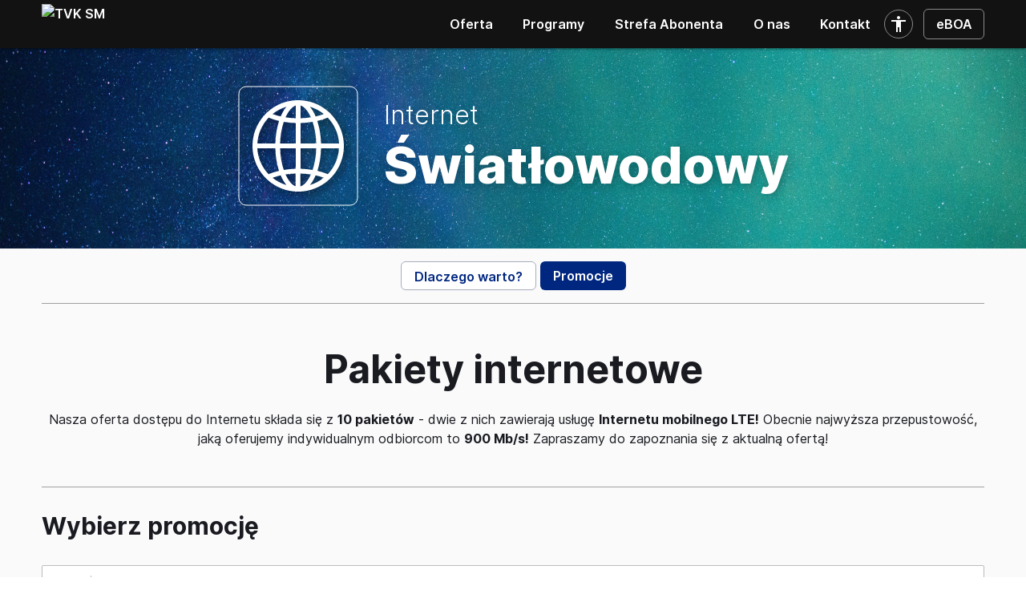

--- FILE ---
content_type: text/html; charset=UTF-8
request_url: https://www.tvksm.pl/pakiety/internet
body_size: 21750
content:
<!DOCTYPE html>
<html dir="ltr" lang="pl">
<head>
    <meta charset="UTF-8">

            <meta name="viewport" content="width=device-width, initial-scale=1, maximum-scale=1, user-scalable=0">
    

    
                
                
                

    <meta http-equiv="X-UA-Compatible" content="IE=edge">

    <title>Pakiety internetowe | TVK SM</title>
    <meta name="description" content="Telewizja cyfrowa, Internet światłowodowy, telefon stacjonarny. Poznaj ofertę lokalnego operatora z Grudziądza!">
    <meta name="keywords" content="telewizja, internet, telefon, grudziądz, kablówka, tvk sm, tvksm, tvsm">

        <meta property="og:url" content="https://www.tvksm.pl/pakiety/internet">
    <meta property="og:locale" content="pl_PL">
    <meta property="og:type" content="website">
    <meta property="og:site_name" content="tvksm.pl">
    <meta property="og:title" content="Pakiety internetowe | TVK SM">
    <meta property="og:description" content="Telewizja cyfrowa, Internet światłowodowy, telefon stacjonarny. Poznaj ofertę lokalnego operatora z Grudziądza!">
    <meta property="og:image" content="https://tvksm.pl/img/_social-media/tvk-sm-logo-1200x630.jpg">

        <meta name="twitter:card" content="summary_large_image">
    <meta property="twitter:domain" content="tvksm.pl">
    <meta property="twitter:url" content="https://www.tvksm.pl/pakiety/internet">
    <meta name="twitter:title" content="Pakiety internetowe | TVK SM">
    <meta name="twitter:description" content="Telewizja cyfrowa, Internet światłowodowy, telefon stacjonarny. Poznaj ofertę lokalnego operatora z Grudziądza!">
    <meta name="twitter:image" content="https://tvksm.pl/img/_social-media/tvk-sm-logo-1200x630.jpg">

        <meta name="google-site-verification" content="R-2Pu2mzgXHZzjn1ludxee_VMmXtglK9fkHEj_nYcM8">

    
    <script type="application/ld+json">
        {
            "@context": "https://schema.org",
            "@type": "Organization",
            "url": "https://tvksm.pl",
            "logo": "https://tvksm.pl/img/_social-media/tvk-sm-logo-1000x1000.jpg"
        }
    </script>

        
        <meta name="theme-color" content="#121212">
    <meta name="format-detection" content="telephone=no"/>
    <link rel="icon" href="/img/_icon/tvk-sm-favicon-32x32.ico" sizes="any">
    <link rel="icon" href="/img/_icon/tvk-sm-icon.svg" type="image/svg+xml">
    <link rel="apple-touch-icon" href="/img/_icon/tvk-sm-apple-touch-icon-180x180.png">
    <link rel="manifest" href="/manifest.json">

        <link rel="stylesheet" href="/css/aos.css">
    <link rel="stylesheet" href="/css/style.css?v=1.2.37">
    <link rel="stylesheet" href="/css/styleoverride.css">

            
        <noscript>
        <style>
            [data-aos] {
                opacity: 1 !important;
                transform: translate(0) scale(1) !important;
            }
        </style>
    </noscript>

</head>
<body>
    <nav class="skip-links">
        <ul>
            <li><a href="#navigation">Przejdź do menu głównego</a></li>
            <li><a href="#maincontent">Przejdź do treści</a></li>
            <li><a href="/mapa-strony">Przejdź do mapy strony</a></li>
        </ul>
    </nav>
    <header class="navbar" id="navigation">
        <div class="navbar__container">
            <div class="navbar__subcontainer">
                <input id="navbar__hamburger-input" class="navbar__hamburger-input" type="checkbox"/>
                <a class="navbar__logo" href="/">
                    <img class="navbar__logo-img navbar__logo-img--normal" src="/img/_navigation-bar/tvk-sm-logo-normal.svg" alt="TVK SM">
                    <img class="navbar__logo-img navbar__logo-img--light" src="/img/_navigation-bar/tvk-sm-logo-highlighted.svg" alt="TVK SM">
                </a>

                <nav class="navbar__list">
                    <ul class="navbar__list-container">
                        <li class="navbar__list-item navbar__list-collapse navbar__list-collapse--hover">
                            <button class="navbar__list-item-btn" href="#">Oferta</button>
                            <div class="navbar__sublist">
                                <ul class="navbar__sublist-container">
                                    <li class="navbar__sublist-item">
                                        <a class="navbar__sublist-item-link" href="/promocje">
                                            <span class="navbar__sublist-item-link-icon">
                                                <svg xmlns="http://www.w3.org/2000/svg" viewBox="0 0 100 100">
                                                    <g fill="white">
                                                        <path d="M52.37,13.57l8.26,25.57,26.87,0A2.49,2.49,0,0,1,89,43.6h0L67.2,59.35l8.35,25.54a2.5,2.5,0,0,1-4,2.68L50,71.84,28.29,87.68a2.5,2.5,0,0,1-3.48-.55,2.48,2.48,0,0,1-.35-2.24h0L32.8,59.35,11,43.6a2.5,2.5,0,0,1,1.64-4.51l26.69,0,8.26-25.57a2.49,2.49,0,0,1,4.74,0ZM56.44,42.4,50,22.45l-6.44,20a2.49,2.49,0,0,1-2.37,1.73l-21,0,17,12.29a2.48,2.48,0,0,1,.9,2.79L31.59,79.1l16.9-12.32a2.47,2.47,0,0,1,3,0L68.41,79.1l-6.5-19.84a2.51,2.51,0,0,1,.88-2.88l17-12.29-20.85,0A2.5,2.5,0,0,1,56.44,42.4Z"/>
                                                    </g>
                                                </svg>
                                            </span>
                                            <span>Promocje</span>
                                        </a>
                                    </li>
                                    <li class="navbar__sublist-item">
                                        <a class="navbar__sublist-item-link" href="/pakiety/telewizja">
                                            <span class="navbar__sublist-item-link-icon">
                                                <svg xmlns="http://www.w3.org/2000/svg" viewBox="0 0 100 100"><g fill="white"><path d="M93.15,10.42H6.85c-2.4,0-4.35,1.95-4.35,4.35v58.9c0,2.4,1.95,4.35,4.35,4.35H47.82v7.2H20.09c-.97,0-1.76,.79-1.76,1.76v.83c0,.97,.79,1.76,1.76,1.76h59.81c.97,0,1.76-.79,1.76-1.76v-.83c0-.97-.79-1.76-1.76-1.76h-27.73v-7.2h40.97c2.4,0,4.35-1.95,4.35-4.35V14.77c0-2.4-1.95-4.35-4.35-4.35Zm0,63.25s0,0,0,0H6.85s0,0,0,0V14.77h0s86.29,0,86.29,0h0v58.9Z"/></g></svg>
                                            </span>
                                            <span>Telewizja</span>
                                        </a>
                                    </li>
                                    <li class="navbar__sublist-item">
                                        <a class="navbar__sublist-item-link" href="/pakiety/internet">
                                            <span class="navbar__sublist-item-link-icon">
                                                <svg xmlns="http://www.w3.org/2000/svg" viewBox="0 0 100 100"><g fill="white"><path d="M50,5C25.15,5,5,25.15,5,50s20.15,45,45,45,45-20.15,45-45S74.85,5,50,5Zm25.85,58.05c.75-4.13,1.15-8.51,1.15-13.05s-.4-8.92-1.15-13.05h12.03c1.44,4.18,2.17,8.56,2.17,13.05s-.73,8.87-2.17,13.05h-12.03Zm-63.72,0c-1.44-4.18-2.17-8.56-2.17-13.05s.73-8.87,2.17-13.05h12.03c-.75,4.13-1.15,8.51-1.15,13.05s.4,8.92,1.15,13.05H12.12Zm15.83-13.05c0-4.49,.42-8.86,1.24-13.05h18.33v26.1H29.19c-.82-4.19-1.24-8.56-1.24-13.05ZM52.48,10.22c1.76,.38,3.49,1.17,5.18,2.36,2.61,1.84,5.1,4.66,7.19,8.14,1.97,3.28,3.57,7.07,4.77,11.27h-17.15V10.22Zm-10.13,2.36c1.69-1.19,3.42-1.98,5.18-2.36v21.78H30.38c1.2-4.21,2.8-7.99,4.77-11.27,2.09-3.49,4.58-6.3,7.19-8.14Zm5.18,55.42v21.78c-1.76-.38-3.49-1.17-5.18-2.36-2.61-1.84-5.1-4.66-7.19-8.14-1.97-3.28-3.57-7.07-4.77-11.27h17.15Zm10.13,19.42c-1.69,1.19-3.42,1.98-5.18,2.36v-21.78h17.15c-1.2,4.21-2.8,7.99-4.77,11.27-2.09,3.49-4.58,6.3-7.19,8.14Zm-5.18-24.37v-26.1h18.33c.82,4.19,1.24,8.56,1.24,13.05s-.42,8.86-1.24,13.05h-18.33Zm25.84-41.37c3.05,3.05,5.55,6.51,7.47,10.32h-11.03c-2.02-7.69-5.28-14.26-9.37-18.99,.07,.03,.14,.06,.21,.09,4.77,2.02,9.05,4.91,12.73,8.59Zm-56.64,0c3.68-3.68,7.96-6.57,12.73-8.59,.07-.03,.14-.06,.21-.09-4.09,4.73-7.36,11.3-9.37,18.99H14.21c1.92-3.81,4.42-7.27,7.47-10.32Zm0,56.64c-3.05-3.05-5.55-6.51-7.47-10.32h11.03c2.02,7.69,5.28,14.26,9.37,18.99-.07-.03-.14-.06-.21-.09-4.77-2.02-9.05-4.91-12.73-8.59Zm56.64,0c-3.68,3.68-7.96,6.57-12.73,8.59-.07,.03-.14,.06-.21,.09,4.09-4.73,7.36-11.3,9.37-18.99h11.03c-1.92,3.81-4.42,7.27-7.47,10.32Z"/></g></svg>
                                            </span>
                                            <span>Internet</span>
                                        </a>
                                    </li>
                                    <li class="navbar__sublist-item">
                                        <a class="navbar__sublist-item-link" href="/pakiety/telefon">
                                            <span class="navbar__sublist-item-link-icon">
                                                <svg xmlns="http://www.w3.org/2000/svg" viewBox="0 0 100 100"><g fill="white"><path d="M68.95,54.08c-.21,0-.43-.03-.64-.08-1.32-.35-2.1-1.71-1.75-3.03,1.17-4.35,.57-8.9-1.68-12.8-2.25-3.9-5.89-6.7-10.25-7.86-1.32-.35-2.1-1.71-1.75-3.03,.35-1.32,1.71-2.1,3.03-1.75,5.63,1.51,10.34,5.12,13.25,10.17,2.91,5.05,3.69,10.93,2.18,16.56-.3,1.11-1.3,1.83-2.39,1.83Zm12.99,.68c1.09-4.06,1.38-8.23,.86-12.39-.53-4.31-1.91-8.41-4.1-12.2-2.19-3.79-5.05-7.03-8.51-9.65-3.34-2.53-7.1-4.36-11.16-5.45-1.32-.35-2.68,.43-3.03,1.75-.35,1.32,.43,2.68,1.75,3.03,7.08,1.9,13,6.44,16.67,12.79,3.67,6.35,4.64,13.75,2.74,20.83-.35,1.32,.43,2.68,1.75,3.03,.21,.06,.43,.08,.64,.08,1.09,0,2.09-.73,2.39-1.83Zm9.82,2.96c1.44-5.39,1.83-10.92,1.15-16.43-.71-5.71-2.54-11.15-5.44-16.18-2.9-5.02-6.7-9.33-11.29-12.8-4.43-3.35-9.41-5.78-14.8-7.22-1.32-.35-2.68,.43-3.03,1.75-.35,1.32,.43,2.68,1.75,3.03,9.81,2.63,18.01,8.92,23.09,17.72,5.08,8.8,6.43,19.04,3.8,28.85-.35,1.32,.43,2.68,1.75,3.03,.21,.06,.43,.08,.64,.08,1.09,0,2.09-.73,2.39-1.83ZM27.18,9.95c-.06,0-.12,.02-.18,.05l-2.84,1.64c-2.91,1.68-5.41,3.88-7.41,6.54-1.94,2.57-3.35,5.45-4.19,8.58-.84,3.13-1.06,6.33-.66,9.52,.41,3.3,1.47,6.46,3.15,9.37l18.45,31.95c2.23,3.86,5.44,7.04,9.29,9.22,3.75,2.12,8,3.23,12.3,3.23s8.63-1.15,12.42-3.34l2.84-1.64s.13-.07,.17-.22c.04-.14-.02-.24-.04-.27l-9.8-16.97c-2.33,1.22-4.93,1.85-7.55,1.85-5.83,0-11.26-3.13-14.17-8.18l-7.05-12.21c-4.39-7.6-1.96-17.3,5.38-21.97L27.5,10.13c-.09-.16-.25-.18-.32-.18m0-4.95c1.84,0,3.62,.95,4.61,2.66l10.62,18.4c.91,1.57,.37,3.58-1.2,4.49l-.84,.48c-5.45,3.15-7.32,10.12-4.17,15.57l7.05,12.21c2.11,3.66,5.94,5.7,9.88,5.7,1.93,0,3.89-.49,5.69-1.53l.84-.48c.52-.3,1.08-.44,1.64-.44,1.13,0,2.24,.59,2.85,1.64l10.62,18.4c1.47,2.54,.6,5.79-1.94,7.26l-2.84,1.64c-4.7,2.71-9.83,4-14.89,4-10.31,0-20.35-5.35-25.87-14.93L10.76,48.12C2.52,33.85,7.41,15.6,21.68,7.35l2.84-1.64c.84-.48,1.75-.71,2.65-.71h0Z"/></g></svg>
                                            </span>
                                            <span>Telefon</span>
                                        </a>
                                    </li>
                                    <li class="navbar__sublist-item">
                                        <a class="navbar__sublist-item-link" href="/pakiety/paczki">
                                            <span class="navbar__sublist-item-link-icon">
                                                <svg xmlns="http://www.w3.org/2000/svg" viewBox="0 0 100 100"><g fill="white"><path d="M50,9.95c3.13,0,5.67,2.54,5.67,5.67s-2.54,5.67-5.67,5.67-5.67-2.54-5.67-5.67,2.54-5.67,5.67-5.67m0-4.95c-5.87,0-10.62,4.75-10.62,10.62s4.75,10.62,10.62,10.62,10.62-4.75,10.62-10.62-4.75-10.62-10.62-10.62h0Zm29.25,23.13c3.13,0,5.67,2.54,5.67,5.67s-2.54,5.67-5.67,5.67-5.67-2.54-5.67-5.67,2.54-5.67,5.67-5.67m0-4.95c-5.87,0-10.62,4.75-10.62,10.62s4.75,10.62,10.62,10.62,10.62-4.75,10.62-10.62-4.75-10.62-10.62-10.62h0Zm-58.5,4.95c3.13,0,5.67,2.54,5.67,5.67s-2.54,5.67-5.67,5.67-5.67-2.54-5.67-5.67,2.54-5.67,5.67-5.67m0-4.95c-5.87,0-10.62,4.75-10.62,10.62s4.75,10.62,10.62,10.62,10.62-4.75,10.62-10.62-4.75-10.62-10.62-10.62h0Zm73.84,53.27l-10.8-16.33c-.47-.71-1.22-1.11-2.02-1.11q-.27,0-.27,0H18.23c-.78,0-1.55,.4-2.02,1.11l-10.8,16.33c-.75,1.14-.44,2.68,.7,3.43,.42,.28,.89,.41,1.36,.41,.8,0,1.59-.39,2.07-1.11l8.96-13.55v24.43c0,2.73,2.22,4.95,4.95,4.95h53.1c2.73,0,4.95-2.22,4.95-4.95v-24.43l8.96,13.55c.48,.72,1.26,1.11,2.07,1.11,.47,0,.94-.13,1.36-.41,1.14-.75,1.45-2.29,.7-3.43Zm-18.04,13.6h0s-53.1,0-53.1,0c0,0,0,0,0,0v-26.1h53.1v26.1Z"/></g></svg>
                                            </span>
                                            <span>Paczki</span>
                                        </a>
                                    </li>
                                    <li class="navbar__sublist-item">
                                        <a class="navbar__sublist-item-link" href="/tvsm-online">
                                            <span class="navbar__sublist-item-link-icon">
                                                <svg xmlns="http://www.w3.org/2000/svg" viewBox="0 0 100 100"><g fill="white"><path d="M14.85,76.58v18.53c0,.58-.47,1.05-1.05,1.05h-5.72c-.58,0-1.05-.47-1.05-1.05v-18.53c0-.58-.47-1.05-1.05-1.05H1.05c-.58,0-1.05-.47-1.05-1.05v-2.28c0-.58,.47-1.05,1.05-1.05H20.84c.58,0,1.05,.47,1.05,1.05v2.28c0,.58-.47,1.05-1.05,1.05h-4.94c-.58,0-1.05,.47-1.05,1.05Zm25.68,16.11c-.35,1.05-.99,1.89-1.9,2.51-.89,.64-1.89,.95-3,.95s-2.08-.31-3.04-.93c-.95-.61-1.61-1.42-1.96-2.42l-7.25-20.79c-.15-.42,.17-.86,.61-.86h6.76c.45,0,.84,.28,.99,.7l5.85,16.7,5.85-16.7c.15-.42,.54-.7,.99-.7h2.72c.44,0,.76,.44,.61,.86l-7.23,20.68h0Zm28.68-3.74c0,1.87-.57,3.5-1.72,4.91-1.21,1.53-2.72,2.29-4.52,2.29h-11.46c-.58,0-1.05-.47-1.05-1.05v-2.28c0-.58,.47-1.05,1.05-1.05h8.02c.38,0,.69-.16,.92-.47,.24-.31,.36-.66,.36-1.03,0-.44-.33-.93-.99-1.47-.73-.46-1.63-1.06-2.69-1.79-1.06-.73-2.31-1.59-3.75-2.58-1.94-1.44-2.91-3.39-2.91-5.84,0-1.93,.54-3.62,1.63-5.07,1.21-1.58,2.75-2.36,4.63-2.36h11.44c.58,0,1.05,.47,1.05,1.05v2.28c0,.58-.47,1.05-1.05,1.05h-8.02c-.35,0-.65,.14-.89,.43-.24,.29-.36,.62-.36,1,0,.48,.27,.9,.82,1.28l5.15,3.85c1.42,1.04,2.45,2.01,3.1,2.91,.83,1.16,1.25,2.48,1.25,3.96h0Zm25.8,6.15v-8.66l-3.51,6.58c-1.1,2.08-2.43,3.13-3.99,3.13s-2.89-1.04-3.99-3.13l-3.51-6.58v8.66c0,.58-.47,1.05-1.05,1.05h-2.9c-.58,0-1.05-.47-1.05-1.05v-19.58c0-1.18,.4-2.21,1.21-3.07,.83-.87,1.82-1.3,2.98-1.3,1.72,0,3.01,.9,3.88,2.69l4.43,9.24,4.43-9.24c.85-1.79,2.13-2.69,3.82-2.69,1.17,0,2.17,.43,3,1.3,.83,.87,1.24,1.89,1.24,3.07v19.58c0,.58-.47,1.05-1.05,1.05h-2.9c-.58,0-1.05-.47-1.05-1.05h0Zm.87-33.35c-2.02,0-3.74-1.54-3.93-3.59-.1-1.12-.01-2.12,.07-3.01,.04-.48,.08-.92,.08-1.3,0-23.21-18.89-42.1-42.1-42.1S7.9,30.64,7.9,53.85c0,1.21,.05,2.42,.15,3.62,.18,2.17-1.43,4.09-3.6,4.27-2.17,.18-4.09-1.43-4.27-3.6C.06,56.72,0,55.28,0,53.85,0,47.1,1.32,40.55,3.93,34.39c2.52-5.95,6.12-11.3,10.71-15.89,4.59-4.59,9.94-8.2,15.89-10.71,6.17-2.61,12.72-3.93,19.46-3.93s13.3,1.32,19.46,3.93c5.95,2.52,11.3,6.12,15.89,10.71,4.59,4.59,8.2,9.94,10.71,15.89,2.61,6.17,3.93,12.72,3.93,19.46,0,.73-.06,1.41-.11,2.01-.05,.61-.11,1.18-.07,1.59,.2,2.17-1.4,4.09-3.58,4.29-.12,.01-.24,.02-.36,.02h0Zm-8.53-3.49c.17-1.45,.26-2.94,.26-4.41,0-5.07-.99-10-2.96-14.64-1.89-4.48-4.6-8.5-8.06-11.95s-7.47-6.16-11.95-8.06c-4.64-1.96-9.56-2.96-14.64-2.96s-10,.99-14.64,2.96c-4.48,1.89-8.5,4.6-11.95,8.06-3.45,3.45-6.16,7.47-8.06,11.95-1.96,4.64-2.96,9.56-2.96,14.64,0,1.47,.09,2.96,.26,4.41,.25,2.17,2.22,3.72,4.38,3.46,2.17-.25,3.72-2.22,3.46-4.38-.13-1.15-.2-2.32-.2-3.49,0-16.38,13.32-29.7,29.7-29.7s29.7,13.32,29.7,29.7c0,1.17-.07,2.34-.2,3.49-.25,2.17,1.3,4.13,3.46,4.38,.16,.02,.31,.03,.46,.03,1.98,0,3.68-1.48,3.92-3.49h0Zm-12.58,.27c.29-1.53,.43-3.11,.43-4.68,0-6.73-2.62-13.06-7.38-17.82-4.76-4.76-11.09-7.38-17.82-7.38s-13.06,2.62-17.82,7.38c-4.76,4.76-7.38,11.09-7.38,17.82,0,1.57,.15,3.15,.43,4.68,.4,2.14,2.47,3.55,4.61,3.15,2.14-.4,3.56-2.47,3.15-4.61-.2-1.05-.3-2.14-.3-3.22,0-9.54,7.76-17.3,17.3-17.3s17.3,7.76,17.3,17.3c0,1.08-.1,2.17-.3,3.22-.4,2.14,1.01,4.21,3.15,4.61,.25,.05,.49,.07,.73,.07,1.86,0,3.52-1.32,3.88-3.22h0Z" /></g><circle cx="50" cy="53.85" r="7.9" fill="#ff8200"/></svg>
                                            </span>
                                            <span>TVSM online</span>
                                        </a>
                                    </li>
                                    <li class="navbar__sublist-item">
                                        <a class="navbar__sublist-item-link" href="/reklamy-i-ogloszenia">
                                            <span class="navbar__sublist-item-link-icon">
                                                <svg xmlns="http://www.w3.org/2000/svg" viewBox="0 0 100 100">
                                                    <g fill="white">
                                                        <path d="M17.74,37.05H45.65a2.51,2.51,0,0,1,2.21,1.34,113.49,113.49,0,0,0,21.92-5.8,71.09,71.09,0,0,0,16.26-9,2.49,2.49,0,0,1,3.48.57A2.46,2.46,0,0,1,90,25.6h0V74.43a2.5,2.5,0,0,1-4.07,1.95,69.78,69.78,0,0,0-16.15-8.92,117.64,117.64,0,0,0-21.93-5.81A2.5,2.5,0,0,1,45.65,63H34.19V84.9a2.5,2.5,0,1,1-5,0V63H17.74a2.5,2.5,0,0,1-2.5-2.5V57.2a2.5,2.5,0,0,1-5-.18V43a2.5,2.5,0,0,1,5-.18V39.55A2.5,2.5,0,0,1,17.74,37.05ZM31.67,58H43.15V42.05H20.24V58ZM48.15,43.4V56.64A123.34,123.34,0,0,1,71.6,62.81,72.84,72.84,0,0,1,85,69.68V30.34a73.55,73.55,0,0,1-13.4,6.9A119.39,119.39,0,0,1,48.15,43.4Z"/>
                                                    </g>

                                                </svg>
                                            </span>
                                            <span>Reklamy i&nbsp;ogłoszenia</span>
                                        </a>
                                    </li>
                                </ul>
                            </div>

                        </li>
                        <li class="navbar__list-item navbar__list-collapse navbar__list-collapse--hover">
                            <button class="navbar__list-item-btn" href="#">Programy</button>
                            <div class="navbar__sublist">
                                <ul class="navbar__sublist-container">
                                    <li class="navbar__sublist-item">
                                        <a class="navbar__sublist-item-link" href="https://tvsm.pl" target="_blank">
                                            <span class="navbar__sublist-item-link-icon">
                                                <svg xmlns="http://www.w3.org/2000/svg" viewBox="0 0 100 100"><g fill="white"><path d="M14.85,76.58v18.53c0,.58-.47,1.05-1.05,1.05h-5.72c-.58,0-1.05-.47-1.05-1.05v-18.53c0-.58-.47-1.05-1.05-1.05H1.05c-.58,0-1.05-.47-1.05-1.05v-2.28c0-.58,.47-1.05,1.05-1.05H20.84c.58,0,1.05,.47,1.05,1.05v2.28c0,.58-.47,1.05-1.05,1.05h-4.94c-.58,0-1.05,.47-1.05,1.05Zm25.68,16.11c-.35,1.05-.99,1.89-1.9,2.51-.89,.64-1.89,.95-3,.95s-2.08-.31-3.04-.93c-.95-.61-1.61-1.42-1.96-2.42l-7.25-20.79c-.15-.42,.17-.86,.61-.86h6.76c.45,0,.84,.28,.99,.7l5.85,16.7,5.85-16.7c.15-.42,.54-.7,.99-.7h2.72c.44,0,.76,.44,.61,.86l-7.23,20.68h0Zm28.68-3.74c0,1.87-.57,3.5-1.72,4.91-1.21,1.53-2.72,2.29-4.52,2.29h-11.46c-.58,0-1.05-.47-1.05-1.05v-2.28c0-.58,.47-1.05,1.05-1.05h8.02c.38,0,.69-.16,.92-.47,.24-.31,.36-.66,.36-1.03,0-.44-.33-.93-.99-1.47-.73-.46-1.63-1.06-2.69-1.79-1.06-.73-2.31-1.59-3.75-2.58-1.94-1.44-2.91-3.39-2.91-5.84,0-1.93,.54-3.62,1.63-5.07,1.21-1.58,2.75-2.36,4.63-2.36h11.44c.58,0,1.05,.47,1.05,1.05v2.28c0,.58-.47,1.05-1.05,1.05h-8.02c-.35,0-.65,.14-.89,.43-.24,.29-.36,.62-.36,1,0,.48,.27,.9,.82,1.28l5.15,3.85c1.42,1.04,2.45,2.01,3.1,2.91,.83,1.16,1.25,2.48,1.25,3.96h0Zm25.8,6.15v-8.66l-3.51,6.58c-1.1,2.08-2.43,3.13-3.99,3.13s-2.89-1.04-3.99-3.13l-3.51-6.58v8.66c0,.58-.47,1.05-1.05,1.05h-2.9c-.58,0-1.05-.47-1.05-1.05v-19.58c0-1.18,.4-2.21,1.21-3.07,.83-.87,1.82-1.3,2.98-1.3,1.72,0,3.01,.9,3.88,2.69l4.43,9.24,4.43-9.24c.85-1.79,2.13-2.69,3.82-2.69,1.17,0,2.17,.43,3,1.3,.83,.87,1.24,1.89,1.24,3.07v19.58c0,.58-.47,1.05-1.05,1.05h-2.9c-.58,0-1.05-.47-1.05-1.05h0Zm.87-33.35c-2.02,0-3.74-1.54-3.93-3.59-.1-1.12-.01-2.12,.07-3.01,.04-.48,.08-.92,.08-1.3,0-23.21-18.89-42.1-42.1-42.1S7.9,30.64,7.9,53.85c0,1.21,.05,2.42,.15,3.62,.18,2.17-1.43,4.09-3.6,4.27-2.17,.18-4.09-1.43-4.27-3.6C.06,56.72,0,55.28,0,53.85,0,47.1,1.32,40.55,3.93,34.39c2.52-5.95,6.12-11.3,10.71-15.89,4.59-4.59,9.94-8.2,15.89-10.71,6.17-2.61,12.72-3.93,19.46-3.93s13.3,1.32,19.46,3.93c5.95,2.52,11.3,6.12,15.89,10.71,4.59,4.59,8.2,9.94,10.71,15.89,2.61,6.17,3.93,12.72,3.93,19.46,0,.73-.06,1.41-.11,2.01-.05,.61-.11,1.18-.07,1.59,.2,2.17-1.4,4.09-3.58,4.29-.12,.01-.24,.02-.36,.02h0Zm-8.53-3.49c.17-1.45,.26-2.94,.26-4.41,0-5.07-.99-10-2.96-14.64-1.89-4.48-4.6-8.5-8.06-11.95s-7.47-6.16-11.95-8.06c-4.64-1.96-9.56-2.96-14.64-2.96s-10,.99-14.64,2.96c-4.48,1.89-8.5,4.6-11.95,8.06-3.45,3.45-6.16,7.47-8.06,11.95-1.96,4.64-2.96,9.56-2.96,14.64,0,1.47,.09,2.96,.26,4.41,.25,2.17,2.22,3.72,4.38,3.46,2.17-.25,3.72-2.22,3.46-4.38-.13-1.15-.2-2.32-.2-3.49,0-16.38,13.32-29.7,29.7-29.7s29.7,13.32,29.7,29.7c0,1.17-.07,2.34-.2,3.49-.25,2.17,1.3,4.13,3.46,4.38,.16,.02,.31,.03,.46,.03,1.98,0,3.68-1.48,3.92-3.49h0Zm-12.58,.27c.29-1.53,.43-3.11,.43-4.68,0-6.73-2.62-13.06-7.38-17.82-4.76-4.76-11.09-7.38-17.82-7.38s-13.06,2.62-17.82,7.38c-4.76,4.76-7.38,11.09-7.38,17.82,0,1.57,.15,3.15,.43,4.68,.4,2.14,2.47,3.55,4.61,3.15,2.14-.4,3.56-2.47,3.15-4.61-.2-1.05-.3-2.14-.3-3.22,0-9.54,7.76-17.3,17.3-17.3s17.3,7.76,17.3,17.3c0,1.08-.1,2.17-.3,3.22-.4,2.14,1.01,4.21,3.15,4.61,.25,.05,.49,.07,.73,.07,1.86,0,3.52-1.32,3.88-3.22h0Z" /></g><circle cx="50" cy="53.85" r="7.9" fill="#ff8200"/></svg>
                                            </span>
                                            <span>Program lokalny</span>
                                        </a>
                                    </li>
                                    <li class="navbar__sublist-item">
                                        <a class="navbar__sublist-item-link" href="/program-planszowy">
                                            <span class="navbar__sublist-item-link-icon">
                                                <svg xmlns="http://www.w3.org/2000/svg" viewBox="0 0 100 100"><g fill="white"><path d="M99.83,52.3c-.02-.08-.04-.16-.06-.24-.85-3.45-3.97-6.01-7.67-6.01h-26.1c-2.18,0-3.95,1.77-3.95,3.95s1.77,3.95,3.95,3.95h.84c-1.79,7.64-8.66,13.35-16.84,13.35-9.54,0-17.3-7.76-17.3-17.3s7.76-17.3,17.3-17.3c5.55,0,10.8,2.69,14.05,7.21,1.27,1.77,3.74,2.17,5.51,.9,1.77-1.27,2.17-3.74,.9-5.51-2.29-3.18-5.32-5.81-8.78-7.63-3.58-1.88-7.62-2.87-11.68-2.87-6.73,0-13.06,2.62-17.82,7.38s-7.38,11.09-7.38,17.82,2.62,13.06,7.38,17.82,11.09,7.38,17.82,7.38,13.06-2.62,17.82-7.38c3.82-3.82,6.25-8.64,7.07-13.87h4.54c-1.94,14.52-14.4,25.75-29.44,25.75-16.38,0-29.7-13.32-29.7-29.7s13.32-29.7,29.7-29.7c12.26,0,23.1,7.36,27.62,18.76,.8,2.03,3.1,3.02,5.13,2.22,2.03-.8,3.02-3.1,2.22-5.13-2.75-6.92-7.45-12.83-13.59-17.09-6.3-4.36-13.69-6.66-21.37-6.66-5.07,0-10,.99-14.64,2.96-4.48,1.89-8.5,4.6-11.95,8.06s-6.16,7.47-8.06,11.95c-1.96,4.64-2.96,9.56-2.96,14.64s.99,10,2.96,14.64c1.89,4.48,4.6,8.5,8.06,11.95,3.45,3.45,7.47,6.16,11.95,8.06,4.64,1.96,9.56,2.96,14.64,2.96s10-.99,14.64-2.96c4.48-1.89,8.5-4.6,11.95-8.06,3.45-3.45,6.16-7.47,8.06-11.95,1.45-3.42,2.37-7.01,2.75-10.69h4.52c-2,21.48-20.19,38.15-41.92,38.15-23.21,0-42.1-18.89-42.1-42.1S26.79,7.9,50,7.9c18.83,0,35.5,12.65,40.56,30.76,.59,2.1,2.76,3.33,4.87,2.74,2.1-.59,3.33-2.76,2.74-4.87-1.45-5.21-3.73-10.12-6.78-14.6-3-4.42-6.67-8.31-10.9-11.57-4.28-3.3-9.02-5.86-14.11-7.62-5.26-1.82-10.77-2.75-16.38-2.75-6.75,0-13.3,1.32-19.46,3.93-5.95,2.52-11.3,6.12-15.89,10.71-4.59,4.59-8.2,9.94-10.71,15.89-2.61,6.17-3.93,12.72-3.93,19.46s1.32,13.3,3.93,19.46c2.52,5.95,6.12,11.3,10.71,15.89,4.59,4.59,9.94,8.2,15.89,10.71,6.17,2.61,12.72,3.93,19.46,3.93,12.78,0,24.94-4.82,34.24-13.56,3.03-2.85,5.66-6.02,7.86-9.44v19.06c0,2.18,1.77,3.95,3.95,3.95s3.95-1.77,3.95-3.95V53.95c0-.56-.06-1.11-.17-1.65Z" /></g><circle cx="50" cy="50" r="7.9" fill="#ff8200"/></svg>
                                            </span>
                                            <span>Program planszowy</span>
                                        </a>
                                    </li>
                                    <li class="navbar__sublist-item">
                                        <a class="navbar__sublist-item-link" href="/kamery-na-zywo">
                                            <span class="navbar__sublist-item-link-icon">
                                                <svg xmlns="http://www.w3.org/2000/svg" viewBox="0 0 100 100"><g fill="white"><path d="M19.38,18.37l28.1,16.22V9.81h-15.96c-1.53,0-2.77-1.24-2.77-2.77s1.24-2.77,2.77-2.77h37.42c1.53,0,2.77,1.24,2.77,2.77s-1.24,2.77-2.77,2.77h-15.95v27.97l26.39,15.25c1.32,.75,1.78,2.43,1.03,3.75,0,0,0,.01-.01,.02l-15.25,26.45c-.76,1.32-2.45,1.78-3.77,1.02,0,0,0,0,0,0L1.39,49.56c-1.32-.76-1.78-2.45-1.02-3.77,0,0,0,0,0,0L15.63,19.39c.76-1.32,2.44-1.77,3.76-1.02Zm29.51,23.44l-.14-.09L19.02,24.54,6.53,46.16l55.23,31.89,12.49-21.62-25.36-14.61Zm49.72,22.29c1.33,.77,1.78,2.46,1.02,3.79l-15.26,26.43c-.76,1.33-2.45,1.8-3.78,1.04-1.33-.76-1.8-2.45-1.04-3.78,0-.01,.01-.02,.02-.03l15.26-26.43c.76-1.32,2.46-1.78,3.78-1.02Zm-12.6-.34c1.32,.77,1.77,2.47,1.01,3.79l-9.24,16c-.76,1.33-2.45,1.8-3.78,1.04-1.33-.76-1.8-2.45-1.04-3.78,0-.01,.01-.02,.02-.03l9.24-16c.77-1.32,2.46-1.78,3.79-1.02Z"/></g></svg>
                                            </span>
                                            <span>Kamery na&nbsp;żywo</span>
                                        </a>
                                    </li>
                                    <li class="navbar__sublist-item">
                                        <a class="navbar__sublist-item-link" href="/program-tv">
                                            <span class="navbar__sublist-item-link-icon">
                                                <svg xmlns="http://www.w3.org/2000/svg" viewBox="0 0 100 100"><g fill="white"><path d="M30.46,0h39.08c1.6,0,2.89,1.3,2.89,2.89V97.11c0,1.6-1.3,2.89-2.89,2.89H30.46c-1.6,0-2.89-1.3-2.89-2.89V2.89C27.56,1.3,28.86,0,30.46,0h0Zm36.18,5.79H33.36V94.21h33.27V5.79Zm-26.48,2.82c1.6,0,2.89,1.3,2.89,2.89s-1.3,2.89-2.89,2.89-2.89-1.3-2.89-2.89,1.3-2.89,2.89-2.89Zm9.84,0c1.6,0,2.89,1.3,2.89,2.89s-1.3,2.89-2.89,2.89-2.89-1.3-2.89-2.89,1.3-2.89,2.89-2.89Zm9.84,0c1.6,0,2.89,1.3,2.89,2.89s-1.3,2.89-2.89,2.89-2.89-1.3-2.89-2.89,1.3-2.89,2.89-2.89Zm-9.84,50.36c7.99,0,14.47,6.48,14.47,14.47,0,7.99-6.48,14.47-14.47,14.47-7.99,0-14.47-6.48-14.47-14.47,0-3.84,1.53-7.52,4.24-10.23,2.71-2.72,6.39-4.24,10.23-4.24Zm6.14,8.39c-3.39-3.38-8.87-3.37-12.25,.02-3.38,3.39-3.37,8.87,.02,12.25,3.39,3.38,8.87,3.37,12.25-.02,1.62-1.62,2.53-3.82,2.53-6.11,0-2.3-.91-4.51-2.55-6.14Zm-15.98-28.94c1.6,0,2.89,1.3,2.89,2.89s-1.3,2.89-2.89,2.89-2.89-1.3-2.89-2.89,1.3-2.89,2.89-2.89Zm9.84,0c1.6,0,2.89,1.3,2.89,2.89s-1.3,2.89-2.89,2.89-2.89-1.3-2.89-2.89,1.3-2.89,2.89-2.89Zm9.84,0c1.6,0,2.89,1.3,2.89,2.89s-1.3,2.89-2.89,2.89-2.89-1.3-2.89-2.89,1.3-2.89,2.89-2.89Zm-19.68-9.93c1.6,0,2.89,1.3,2.89,2.89s-1.3,2.89-2.89,2.89-2.89-1.3-2.89-2.89h0c0-1.6,1.3-2.89,2.89-2.89Zm9.84,0c1.6,0,2.89,1.3,2.89,2.89s-1.3,2.89-2.89,2.89-2.89-1.3-2.89-2.89h0c0-1.6,1.3-2.89,2.89-2.89Zm9.84,0c1.6,0,2.89,1.3,2.89,2.89s-1.3,2.89-2.89,2.89-2.89-1.3-2.89-2.89h0c0-1.6,1.3-2.89,2.89-2.89Zm-19.68-9.94c1.6,0,2.89,1.3,2.89,2.89s-1.3,2.89-2.89,2.89-2.89-1.3-2.89-2.89,1.3-2.89,2.89-2.89Zm9.84,0c1.6,0,2.89,1.3,2.89,2.89s-1.3,2.89-2.89,2.89-2.89-1.3-2.89-2.89,1.3-2.89,2.89-2.89Zm9.84,0c1.6,0,2.89,1.3,2.89,2.89s-1.3,2.89-2.89,2.89-2.89-1.3-2.89-2.89,1.3-2.89,2.89-2.89Z"/></g></svg>
                                            </span>
                                            <span>Program TV</span>
                                        </a>
                                    </li>
                                </ul>
                            </div>
                        </li>
                        <li class="navbar__list-item navbar__list-collapse navbar__list-collapse--hover">
                            <button class="navbar__list-item-btn" href="#">Strefa Abonenta</button>
                            <div class="navbar__sublist">
                                <ul class="navbar__sublist-container">
                                    <li class="navbar__sublist-item">
                                        <a class="navbar__sublist-item-link" href="https://eboa.tvksm.pl" target="_blank">
                                            <span class="navbar__sublist-item-link-icon">
                                                <svg xmlns="http://www.w3.org/2000/svg" viewBox="0 0 100 100"><g fill="white"><path d="M49.95,0c14.2-.03,25.73,11.45,25.76,25.65,.03,14.2-11.45,25.73-25.65,25.76-14.2,.03-25.73-11.45-25.76-25.65-.02-6.82,2.68-13.37,7.49-18.2C36.6,2.73,43.13,.01,49.95,0Zm13.91,11.81c-7.68-7.68-20.13-7.68-27.81,0-7.68,7.68-7.68,20.13,0,27.81,7.68,7.68,20.13,7.68,27.81,0,3.69-3.69,5.76-8.69,5.76-13.91,0-5.22-2.07-10.22-5.76-13.91ZM10.64,98.33c-.83,1.44-2.67,1.94-4.11,1.11s-1.94-2.67-1.11-4.11h0c14.52-25.29,29.36-37.83,44.54-37.8s29.95,12.7,44.54,37.77c.92,1.39,.54,3.27-.86,4.19-1.39,.92-3.27,.54-4.19-.86-.07-.1-.13-.2-.18-.31-13.42-23.09-26.54-34.72-39.31-34.76s-25.95,11.5-39.31,34.76Z"/></g></svg>
                                            </span>
                                            <span>eBOA</span>
                                        </a>
                                    </li>
                                    <li class="navbar__sublist-item">
                                        <a class="navbar__sublist-item-link" href="/aktualnosci">
                                            <span class="navbar__sublist-item-link-icon">
                                                <svg xmlns="http://www.w3.org/2000/svg" viewBox="0 0 100 100"><g fill="white"><path d="M14.44,11.95H100V81.31c-.01,3.72-3.02,6.73-6.74,6.74H13.54c-7.46,0-13.52-6.04-13.54-13.5V24.67H14.44V11.95Zm0,69.79V31.04H6.34v43.52c.02,3.96,3.23,7.17,7.19,7.19h.91ZM93.66,18.27H20.78v63.44H93.26c.11,0,.21-.05,.28-.13h0c.07-.08,.11-.18,.1-.28l.03-63.04ZM27.25,24.65h60.21v6.34H27.25v-6.34Zm0,12.68h12.68v6.34h-12.68v-6.34Zm19.01-.04h41.2v31.69H46.27v-31.69Zm34.86,6.34h-28.52v19.01h28.52v-19.01Zm-53.87,6.38h12.68v6.34h-12.68v-6.34Zm0,12.68h12.68v6.34h-12.68v-6.34Z"/></g></svg>
                                            </span>
                                            <span>Aktualności</span>
                                        </a>
                                    </li>
                                    <li class="navbar__sublist-item">
                                        <a class="navbar__sublist-item-link" href="/konkursy">
                                            <span class="navbar__sublist-item-link-icon">
                                                <svg xmlns="http://www.w3.org/2000/svg" viewBox="0 0 100 100"><g fill="white"><path d="M79.12,35.99c2.06-3.1,3.89-6.35,5.45-9.73,1.12-2.26,1.89-4.67,2.28-7.16,.15-1.37,0-2.39-.49-2.78-.79-.59-2.41-.64-5.14,.09-.21,6.57-.91,13.12-2.1,19.58Zm-28.78,55.39h-.7c-5.83,.1-11.77,2.73-17.8,7.89-1.17,1.05-2.97,.96-4.02-.21-1.05-1.17-.96-2.97,.21-4.02,.03-.03,.07-.06,.1-.09,6.27-5.38,12.6-8.42,18.99-9.14v-23.06c-9.59-.49-16.57-3.92-21.4-12.45-.55-.98-1.06-1.99-1.51-3.03-4.28-3.07-10.55-11.1-14-18.65-1.38-2.83-2.3-5.85-2.75-8.96-.35-3.34,.39-6.14,2.73-7.91,1.84-1.39,4.57-1.91,8.4-1.2V3.67l1.97-.65Q29.57,0,49.98,0t29.45,3.02l1.97,.65v6.9c3.83-.71,6.56-.19,8.41,1.2,2.28,1.77,3.07,4.57,2.72,7.91-.45,3.11-1.38,6.13-2.75,8.96-3.43,7.54-9.71,15.57-14,18.65-.45,1.03-.95,2.05-1.51,3.03-4.87,8.53-11.85,11.96-21.43,12.45v23.08c6.4,.69,12.73,3.74,18.99,9.14,1.17,1.05,1.26,2.85,.21,4.02-1.02,1.13-2.74,1.26-3.91,.3-6-5.18-11.93-7.82-17.79-7.92ZM20.85,35.99c-1.18-6.47-1.88-13.01-2.08-19.58-2.73-.73-4.35-.69-5.14-.09-.51,.39-.64,1.41-.49,2.78,.39,2.49,1.16,4.91,2.28,7.16,1.56,3.38,3.37,6.63,5.43,9.73ZM49.98,5.71c-17.85,0-19.42,0-25.69,2.05,.13,19.74,2.16,32.26,6.4,39.76,4.02,7.13,10.36,9.61,19.3,9.61s15.27-2.48,19.3-9.61c4.24-7.49,6.27-20.02,6.4-39.76-6.27-2.05-7.85-2.05-25.69-2.05Zm-3,5.71h5.84V48.56h-5.69V22.53l-5.83,10.1-4.94-2.83,10.61-18.37Z"/></g></svg>
                                            </span>
                                            <span>Konkursy</span>
                                        </a>
                                    </li>
                                    <li class="navbar__sublist-item">
                                        <a class="navbar__sublist-item-link" href="/dokumenty">
                                            <span class="navbar__sublist-item-link-icon">
                                                <svg xmlns="http://www.w3.org/2000/svg" viewBox="0 0 100 100">
                                                    <g fill="white">
                                                        <path d="M76.32,83.75H8.82a2.5,2.5,0,0,1-2.5-2.5V18.75a2.5,2.5,0,0,1,2.5-2.5H36.36a2.5,2.5,0,0,1,2.5,2.5,1.77,1.77,0,0,1,0,.23l0,9.78,37.5,0a2.49,2.49,0,0,1,2.49,2.49h0v5H91.19a2.4,2.4,0,0,1,.82.14,2.49,2.49,0,0,1,1.53,3.17l-14.8,42.3h0A2.5,2.5,0,0,1,76.32,83.75Zm2.5-42.5v25.3l8.85-25.3Zm-5,0H25.45L12.34,78.75H73.82Zm-62.5,25.3,10-28.43a2.49,2.49,0,0,1,2.42-1.87H73.82V33.76l-37.5,0a2.49,2.49,0,0,1-2.49-2.49l0-10H11.32Z"/>
                                                    </g>
                                                </svg>
                                            </span>
                                            <span>Dokumenty</span>
                                        </a>
                                    </li>
                                    <li class="navbar__sublist-item">
                                        <a class="navbar__sublist-item-link" href="https://eboa.tvksm.pl/Spis-telefonow">
                                            <span class="navbar__sublist-item-link-icon">
                                                <svg xmlns="http://www.w3.org/2000/svg" viewBox="0 0 100 100"><g fill="white"><path d="M93.6048 87.879C93.6048 94.563 88.1771 100 81.5067 100H18.4937C11.8223 100 6.39551 94.562 6.39551 87.879V82.071H11.6885V87.879C11.6885 91.639 14.7417 94.697 18.4937 94.697H81.5067C85.2596 94.697 88.3118 91.638 88.3118 87.879V12.121C88.3118 8.361 85.2586 5.303 81.5067 5.303H18.4937C14.7407 5.303 11.6885 8.362 11.6885 12.121V17.929H6.39551V12.121C6.39551 5.438 11.8233 0 18.4937 0H81.5067C88.1781 0 93.6048 5.438 93.6048 12.121V87.879ZM61.5519 42.906C59.7972 39.856 56.9585 37.673 53.556 36.758C52.9202 36.589 52.2574 36.677 51.6875 37.006C51.1156 37.336 50.7073 37.87 50.5377 38.509C50.369 39.146 50.4568 39.811 50.7852 40.381C51.1146 40.954 51.6476 41.363 52.2844 41.533C54.4074 42.099 56.183 43.463 57.2829 45.374C58.3818 47.283 58.6733 49.504 58.1014 51.633C57.9327 52.27 58.0205 52.935 58.3489 53.505C58.6783 54.078 59.2113 54.487 59.8491 54.657C59.8581 54.659 59.867 54.662 59.876 54.664C60.0297 54.701 60.1834 54.724 60.3332 54.734C60.3831 54.741 60.433 54.744 60.4849 54.744C61.5968 54.744 62.5759 53.993 62.8664 52.915C63.7757 49.517 63.3095 45.962 61.5519 42.906ZM71.3843 45.845C71.0739 43.314 70.2644 40.9 68.9778 38.67C67.6963 36.447 66.0154 34.539 63.9843 32.998C62.03 31.515 59.8261 30.436 57.4316 29.792C56.7958 29.623 56.1321 29.711 55.5632 30.04C54.9912 30.37 54.583 30.904 54.4133 31.543C54.064 32.862 54.8485 34.218 56.158 34.566C59.7912 35.543 62.8274 37.877 64.7099 41.139C66.5913 44.401 67.0904 48.202 66.1142 51.846C65.9456 52.483 66.0334 53.148 66.3618 53.718C66.6902 54.288 67.2192 54.696 67.852 54.867C68.0526 54.923 68.2632 54.951 68.4967 54.951C69.5777 54.951 70.5339 54.239 70.8533 53.21C70.8623 53.183 70.8713 53.156 70.8782 53.128C71.518 50.74 71.6887 48.289 71.3843 45.845ZM79.8293 43.737C79.4191 40.429 78.3601 37.275 76.6823 34.359C75.0035 31.448 72.8066 28.952 70.1516 26.941C67.5875 24.999 64.7069 23.59 61.5878 22.755C60.2723 22.405 58.9178 23.191 58.5695 24.506C58.2201 25.825 59.0047 27.181 60.3142 27.529C65.4565 28.91 69.7534 32.214 72.4153 36.833C75.0773 41.453 75.784 46.832 74.4056 51.983C74.0572 53.298 74.8368 54.651 76.1433 55.004C76.3439 55.06 76.5545 55.088 76.7881 55.088C77.897 55.088 78.8761 54.338 79.1686 53.264C79.1786 53.226 79.1876 53.188 79.1935 53.15C80.004 50.057 80.2176 46.891 79.8293 43.737ZM60.6096 74.057L59.0386 74.966C56.3617 76.512 53.3254 77.329 50.2562 77.329C47.187 77.329 44.2156 76.538 41.5706 75.041C38.8427 73.498 36.571 71.238 35 68.507L24.7883 50.809C19.9374 42.393 22.826 31.587 31.2271 26.721L32.7982 25.812C33.418 25.457 34.1127 25.271 34.8124 25.271C36.2556 25.271 37.5961 26.046 38.3167 27.293L44.1896 37.487C44.5789 38.16 44.6837 38.948 44.4821 39.702C44.2805 40.455 43.7994 41.085 43.1257 41.476L42.6555 41.745C40.1742 43.182 39.3198 46.377 40.7561 48.865L44.6548 55.63C45.58 57.239 47.3098 58.238 49.1672 58.238C50.0755 58.238 50.9728 57.996 51.7643 57.538L52.2335 57.269C52.6716 57.015 53.1757 56.88 53.6847 56.88C54.7218 56.88 55.6889 57.438 56.2099 58.336L62.0839 68.532C63.1978 70.461 62.537 72.939 60.6106 74.056L60.6096 74.057ZM43.991 70.741C45.8924 71.818 48.0573 72.387 50.2512 72.387C52.4451 72.387 54.6449 71.798 56.5693 70.684L57.3598 70.226L52.8892 62.47C51.7104 62.936 50.4418 63.18 49.1672 63.18C45.5511 63.18 42.1834 61.233 40.3808 58.098L36.4832 51.335C35.1687 49.056 34.7924 46.389 35.4232 43.828C35.9672 41.62 37.2078 39.69 38.9595 38.299L34.493 30.542L33.6975 31.002C32.2103 31.862 30.9417 32.983 29.9286 34.333C28.9384 35.647 28.2208 37.12 27.7946 38.71C27.3684 40.302 27.2546 41.935 27.4582 43.562C27.6678 45.25 28.2068 46.857 29.0612 48.34L39.263 66.039C40.3948 68.002 42.0297 69.627 43.99 70.74L43.991 70.741ZM11.5548 70.463V29.258C11.5548 27.857 10.4209 26.721 9.02255 26.721C7.62419 26.721 6.49033 27.857 6.49033 29.258V70.463C6.49033 71.864 7.62419 73 9.02255 73C10.4209 73 11.5548 71.864 11.5548 70.463Z" /></g></svg>
                                            </span>
                                            <span>Książka telefoniczna</span>
                                        </a>
                                    </li>
                                    <li class="navbar__sublist-item">
                                        <a class="navbar__sublist-item-link" href="/dostepnosc">
                                            <span class="navbar__sublist-item-link-icon">
                                                <svg xmlns="http://www.w3.org/2000/svg" viewBox="0 0 100 100"><g fill="white"><path d="M25.64,71.89c0,7.13,5.8,12.93,12.93,12.93,1.45,0,2.63,1.18,2.63,2.63s-1.18,2.63-2.63,2.63c-10.03,0-18.19-8.16-18.19-18.19,0-1.45,1.18-2.63,2.63-2.63s2.63,1.18,2.63,2.63Zm63.53,24.14l-17.41-29.59c-.47-.8-1.34-1.3-2.27-1.3h-28.28v-26.7c0-1.45-1.18-2.63-2.63-2.63s-2.63,1.18-2.63,2.63v29.33c0,1.45,1.18,2.63,2.63,2.63h29.41l16.65,28.29c.49,.83,1.37,1.3,2.27,1.3,.45,0,.91-.12,1.33-.36,1.25-.74,1.67-2.35,.93-3.61ZM23.52,15.14C23.52,6.79,30.31,0,38.66,0s15.14,6.79,15.14,15.14-6.79,15.14-15.14,15.14c-8.35,0-15.14-6.79-15.14-15.14Zm5.27,0c0,5.44,4.43,9.87,9.87,9.87s9.87-4.43,9.87-9.87-4.43-9.87-9.87-9.87-9.87,4.43-9.87,9.87Zm34.59,63.13c-1.36-.5-2.88,.19-3.38,1.56-3.3,8.92-11.91,14.91-21.42,14.91-12.59,0-22.84-10.24-22.84-22.84,0-8.34,4.55-16.02,11.87-20.04,1.28-.7,1.74-2.3,1.04-3.58-.7-1.28-2.3-1.74-3.58-1.04-9.01,4.94-14.61,14.39-14.61,24.66,0,15.5,12.61,28.11,28.1,28.11,11.71,0,22.3-7.37,26.36-18.35,.51-1.36-.19-2.88-1.55-3.38Z"/></g></svg>
                                            </span>
                                            <span>Dostępność</span>
                                        </a>
                                    </li>
                                    <li class="navbar__sublist-item">
                                        <a class="navbar__sublist-item-link" href="/pomoc-i-faq">
                                            <span class="navbar__sublist-item-link-icon">
                                                <svg xmlns="http://www.w3.org/2000/svg" viewBox="0 0 100 100"><g fill="white"><path d="M50,0c27.61,0,50,22.39,50,50s-22.39,50-50,50S0,77.61,0,50,22.39,0,50,0Zm31.63,18.42c-17.47-17.46-45.79-17.46-63.25,.01-17.46,17.47-17.46,45.79,.01,63.25,17.47,17.46,45.79,17.46,63.25-.01,8.4-8.4,13.11-19.8,13.09-31.67,0-11.85-4.71-23.21-13.11-31.58Zm-23.74,60.53c0,4.36-3.53,7.89-7.89,7.89s-7.89-3.53-7.89-7.89,3.53-7.89,7.89-7.89,7.89,3.53,7.89,7.89h0Zm-6.03-1.86c-1.03-1.03-2.69-1.03-3.72,0-.5,.49-.77,1.17-.77,1.87,0,1.45,1.18,2.63,2.63,2.63s2.63-1.18,2.63-2.63c0-.7-.28-1.37-.77-1.86Zm-9.76-16.56c-.1-4.31,1.08-8.55,3.39-12.19,1.78-2.62,3.94-4.98,6.39-6.99,1.74-1.55,3.38-3.02,3.38-4.51,.06-1.28-.23-2.55-.84-3.68-.49-.82-1.23-1.46-2.11-1.83-.34-.14-.69-.25-1.05-.32h0c-.81-.17-1.64-.17-2.44,0h0c-.36,.07-.71,.17-1.05,.32-.88,.37-1.62,1.01-2.11,1.83-.64,1.12-.96,2.39-.93,3.68v5.26h-15.79v-5.26c-.07-4.23,1.05-8.38,3.24-12,2.22-3.58,5.5-6.37,9.39-7.98,1.34-.57,2.73-1,4.16-1.28,2.84-.6,5.77-.6,8.61,0,1.4,.29,2.76,.72,4.07,1.28,3.87,1.62,7.14,4.41,9.35,7.98,2.2,3.61,3.34,7.77,3.28,12,0,8.42-4.21,12.23-8.68,16.22l-.32,.28c-1.14,.95-2.17,2.04-3.05,3.24-.75,1.17-1.11,2.55-1.05,3.94v5.26h-15.79l-.05-5.26Zm5.26,0c0-8.11,4.13-11.79,8.01-15.27,2.64-2.37,5.15-4.6,5.15-8.42,0-5.41-2.71-8.84-6.17-10.32-2.79-1.16-5.93-1.16-8.72,0-3.46,1.48-6.17,4.92-6.17,10.33h-5.26c0-7.85,4.12-12.91,9.38-15.15,4.1-1.74,8.72-1.74,12.82,0,5.26,2.24,9.38,7.25,9.38,15.15,0,6.14-3.37,9.14-6.92,12.32-3.03,2.72-6.24,5.59-6.24,11.37h-5.26Z" fill-rule="evenodd"/></g></svg>
                                            </span>
                                            <span>Pomoc i FAQ</span>
                                        </a>
                                    </li>
                                </ul>
                            </div>
                        </li>
                        <li class="navbar__list-item navbar__list-collapse navbar__list-collapse--hover">
                            <button class="navbar__list-item-btn" href="#">O nas</button>
                            <div class="navbar__sublist">
                                <ul class="navbar__sublist-container">
                                    <li class="navbar__sublist-item">
                                        <a class="navbar__sublist-item-link" href="/historia">
                                            <span class="navbar__sublist-item-link-icon">
                                                <svg xmlns="http://www.w3.org/2000/svg" viewBox="0 0 100 100">
                                                    <g fill="white">
                                                        <path d="M88.47,26.41c-.67-.66-2.49-.36-4.89.67a34.31,34.31,0,0,0-10.13,7.29,34.45,34.45,0,0,0-7.3,10.14c-.17.39-.32.78-.45,1.14l10.4-10.4a2.5,2.5,0,0,1,3.53,0h0a2.5,2.5,0,0,1,0,3.54L69.24,49.19q.54-.19,1.14-.45a34.58,34.58,0,0,0,10.14-7.3A34.22,34.22,0,0,0,87.81,31.3C88.84,28.9,89.14,27.08,88.47,26.41ZM33.7,62.5h15A2.51,2.51,0,0,1,51.2,65h0a2.51,2.51,0,0,1-2.5,2.5h-15A2.5,2.5,0,0,1,31.2,65h0A2.5,2.5,0,0,1,33.7,62.5Zm0-10h15A2.51,2.51,0,0,1,51.2,55h0a2.51,2.51,0,0,1-2.5,2.5h-15A2.5,2.5,0,0,1,31.2,55h0A2.5,2.5,0,0,1,33.7,52.5Zm37.55,35H31.92a10.08,10.08,0,0,1-10.67-10V31.15a9.93,9.93,0,0,1-12-1.59h0a9.92,9.92,0,0,1,0-14.1h0a9.92,9.92,0,0,1,7.05-2.94h45a9.92,9.92,0,0,1,7,2.94h0a9.92,9.92,0,0,1,2.94,7.05v7.05a37.79,37.79,0,0,1,10.38-7.06c4.32-1.85,8.12-1.87,10.38.39s2.24,6.06.39,10.38A39.52,39.52,0,0,1,84.05,45a39.57,39.57,0,0,1-11.72,8.35c-.36.15-.72.3-1.08.43V72.5h15V75a12.53,12.53,0,0,1-12.5,12.5Zm-5-52.56V22.5A5,5,0,0,0,64.79,19h0a5,5,0,0,0-3.53-1.46H24.9a9.87,9.87,0,0,1,1.35,5h0V77.17A5,5,0,0,0,34.78,81h0a5,5,0,0,0,1.46-3.53v-5h30V54.66a7.18,7.18,0,0,1-2.11-.38l-7.49,7.49a2.5,2.5,0,0,1-3.53,0h0a2.5,2.5,0,0,1,0-3.53l7.48-7.49c-.76-2.2-.38-5.06,1-8.2A34.46,34.46,0,0,1,66.25,34.94ZM33.75,42.5h20a2.5,2.5,0,0,1,2.5,2.5h0a2.51,2.51,0,0,1-2.5,2.5h-20a2.51,2.51,0,0,1-2.5-2.5h0A2.5,2.5,0,0,1,33.75,42.5Zm0-10h25a2.5,2.5,0,0,1,2.5,2.5h0a2.5,2.5,0,0,1-2.5,2.5h-25a2.5,2.5,0,0,1-2.5-2.5h0A2.5,2.5,0,0,1,33.75,32.5Zm0-10h25a2.5,2.5,0,0,1,2.5,2.5h0a2.51,2.51,0,0,1-2.5,2.5h-25a2.51,2.51,0,0,1-2.5-2.5h0A2.5,2.5,0,0,1,33.75,22.5Zm7.5,55a9.87,9.87,0,0,1-1.35,5H73.75a7.48,7.48,0,0,0,5.3-2.2,7.67,7.67,0,0,0,1.77-2.8Zm-25-60A5,5,0,0,0,12.72,19h0a5,5,0,0,0,0,7.06h0a5,5,0,0,0,7.06,0h0a5,5,0,0,0,0-7.06h0a5,5,0,0,0-3.53-1.46Z"/>
                                                    </g>
                                                </svg>
                                            </span>
                                            <span>Historia</span>
                                        </a>
                                    </li>
                                    <li class="navbar__sublist-item">
                                        <a class="navbar__sublist-item-link" href="/jakosc">
                                            <span class="navbar__sublist-item-link-icon">
                                                <svg xmlns="http://www.w3.org/2000/svg" viewBox="0 0 100 100">
                                                    <g fill="white">
                                                        <path d="M82,44.35a2.5,2.5,0,0,1,4.92-.86c.19,1.08.33,2.17.43,3.24s.14,2.18.14,3.27A37.51,37.51,0,1,1,68.75,17.53a2.5,2.5,0,1,1-2.5,4.32,32.79,32.79,0,0,0-7.84-3.25A32.5,32.5,0,1,0,82.5,50c0-1,0-1.9-.12-2.84S82.17,45.28,82,44.35Zm8.65-29.58L50,55.43,32.32,37.75a2.5,2.5,0,0,0-3.53,0h0a2.5,2.5,0,0,0,0,3.54L48.23,60.73h0l.05.05h0l0,0h0l0,0h0l.05,0h0l0,0h0l.05,0h0l0,0h0l0,0h0l.06,0h0l0,0h0l.05,0h0l.06,0h0l0,0h0l.06,0h0l0,0h0l.06,0h0l0,0h0l.05,0h0l.06,0h0l.06,0h0l.06,0h.11l.06,0h.54l.24,0h.18l.06,0h.11l.06,0h0l.06,0h0l.06,0h0l.05,0h0l.06,0h0l.11-.05h0l.06,0h0l.11-.05h0l.05,0h0l0,0h0l.06,0h0l0,0h0l0,0h0l.05,0h0l0,0h0l.05,0h0l0,0h0l0,0h0l.05-.05h0L94.19,18.31a2.5,2.5,0,0,0,0-3.54h0A2.5,2.5,0,0,0,90.66,14.77Z"/>
                                                    </g>

                                                </svg>
                                            </span>
                                            <span>Jakość</span>
                                        </a>
                                    </li>
                                                                    </ul>
                            </div>
                        </li>
                        <li class="navbar__list-item">
                            <a class="navbar__list-item-link" href="/kontakt">Kontakt</a>
                        </li>
                        <li class="navbar__list-item navbar__list-item--accessibility">
                            <a class="navbar__list-item-link modal-trigger" href="#modal-accessibility" target='_blank' title="Dostosuj wygląd strony"></a>
                        </li>
                        <li class="navbar__list-item navbar__list-item--btn">
                            <a class="navbar__list-item-link" href="https://eboa.tvksm.pl" target='_blank'>
                                <i class="material-icons">login</i><span>eBOA</span>
                            </a>
                        </li>
                    </ul>
                </nav>
                <label for="navbar__hamburger-input" class="navbar__hamburger">
                    <span class="navbar__hamburger-container">
                        <span class="navbar__hamburger-strip"></span>
                        <span class="navbar__hamburger-strip"></span>
                        <span class="navbar__hamburger-strip"></span>
                        <span class="navbar__hamburger-strip"></span>
                    </span>
                </label>
            </div>
        </div>
    </header>

    <div id="maincontent">
            <div class="main-web-container">

        <div class="page-title-banner">
            <a href="/internet">
                <div class="page-title-banner__container page-title-banner__container--offer">
                    <div class="page-title-banner__img">
                        <img class="page-title-banner__img-container" src="/img/internet/naglowek-1920x600.jpg" alt="" data-aos="zoom-out" data-aos-once="true" data-aos-duration="1500" data-aos-delay="250"/>
                    </div>
                    <div class="page-title-banner__icon" data-aos="fade-in" data-aos-once="true" data-aos-duration="1500" data-aos-delay="250">
                        <svg viewBox="0 0 150 150" fill="none" xmlns="http://www.w3.org/2000/svg">
                            <rect x="1" y="1" width="148" height="148" rx="9" stroke="white" stroke-width="1"/>
                            <path fill-rule="evenodd" clip-rule="evenodd" d="M113.07 32.5804C114.616 34.0039 116.088 35.5059 117.48 37.0804C126.846 47.5196 132.026 61.0504 132.026 75.0754C132.026 89.1004 126.846 102.631 117.48 113.07V113.07C116.25 114.435 114.945 115.755 113.595 117.015C103.074 126.697 89.2979 132.07 75.0001 132.07C60.7023 132.07 46.9267 126.697 36.4051 117.015C35.0551 115.755 33.7501 114.435 32.5201 113.07C23.151 102.633 17.9687 89.1013 17.9688 75.0754C17.9687 61.0495 23.151 47.5181 32.5201 37.0804V37.0804C33.9121 35.5059 35.384 34.0039 36.9301 32.5804V32.5804C47.3786 23.1727 60.9404 17.9668 75.0001 17.9668C89.0598 17.9668 102.622 23.1727 113.07 32.5804V32.5804ZM111.855 39.7354C107.658 41.4921 103.317 42.8823 98.8801 43.8904C101.764 52.9894 103.32 62.457 103.5 72.0004H126C125.282 59.9032 120.265 48.4606 111.855 39.7354V39.7354ZM93.0001 45.0004C88.0409 45.8473 83.0288 46.3486 78.0001 46.5004V72.0004H97.5001C97.3447 62.8273 95.8281 53.7281 93.0001 45.0004ZM72.0001 46.5004C66.9715 46.3461 61.9596 45.8449 57.0001 45.0004C54.1721 53.7281 52.6555 62.8273 52.5001 72.0004H71.9101L72.0001 46.5004ZM51.1201 43.8904C46.6833 42.8823 42.3421 41.4921 38.1451 39.7354C29.7679 48.4739 24.784 59.915 24.0901 72.0004H46.5001C46.68 62.457 48.2361 52.9894 51.1201 43.8904V43.8904ZM43.0351 35.2654C46.3592 36.4921 49.7618 37.4944 53.2201 38.2654C54.9859 33.9125 57.376 29.8398 60.3151 26.1754C54.022 28.0607 48.1538 31.1476 43.0351 35.2654V35.2654ZM59.2501 39.3454C63.4723 39.9926 67.7304 40.3784 72.0001 40.5004V24.5554C67.6651 26.0554 63.5551 30.6904 60.1951 37.4104C59.8651 38.0104 59.5651 38.6704 59.2501 39.3454ZM78.0001 40.5004C82.2842 40.4001 86.5577 40.0294 90.7951 39.3904C90.4801 38.7154 90.1801 38.0554 89.8501 37.4104C86.4901 30.6754 82.3501 26.0404 78.0151 24.5554L78.0001 40.5004ZM96.8251 38.2804C100.283 37.5094 103.686 36.5071 107.01 35.2804C101.894 31.1519 96.0255 28.0548 89.7301 26.1604C92.6521 29.823 95.0269 33.8904 96.7801 38.2354L96.8251 38.2804ZM125.91 78.0004H103.5C103.359 87.538 101.843 97.0054 99.0001 106.11C103.437 107.118 107.778 108.509 111.975 110.265C120.308 101.509 125.249 90.0701 125.91 78.0004V78.0004ZM97.5001 78.0004H78.0001V103.5C83.0286 103.656 88.0404 104.158 93.0001 105C95.8281 96.2727 97.3447 87.1735 97.5001 78.0004ZM72.0001 78.0004H52.5001C52.6555 87.1735 54.1721 96.2727 57.0001 105C61.9145 104.158 66.8814 103.657 71.8651 103.5L72.0001 78.0004ZM46.5001 78.0004H24.0001C24.694 90.0858 29.6779 101.527 38.0551 110.265C42.2521 108.509 46.5933 107.118 51.0301 106.11C48.1766 97.0069 46.6509 87.5395 46.5001 78.0004V78.0004ZM77.8201 109.5V125.52C82.2301 124.11 86.4301 119.43 89.8201 112.605C90.1501 111.955 90.4651 111.295 90.7651 110.625C86.4769 109.988 82.1539 109.613 77.8201 109.5V109.5ZM71.8201 125.385L71.8501 109.5C67.6316 109.616 63.4239 109.987 59.2501 110.61C59.5501 111.28 59.8651 111.94 60.1951 112.59C63.5101 119.265 67.5001 123.855 71.8201 125.415V125.385ZM96.7801 111.735C95.0143 116.088 92.6242 120.161 89.6851 123.825C95.9805 121.931 101.849 118.834 106.965 114.705C103.64 113.499 100.237 112.517 96.7801 111.765V111.735ZM60.3151 123.855C57.376 120.191 54.9859 116.118 53.2201 111.765C49.7618 112.536 46.3592 113.539 43.0351 114.765C48.1538 118.883 54.022 121.97 60.3151 123.855V123.855Z" fill="white"/>
                        </svg>
                    </div>
                    <div class="page-title-banner__text page-title-banner__text--offer" data-aos="fade-in" data-aos-once="true" data-aos-duration="1500" data-aos-delay="250">
                        <span class="page-title-banner__text-first-line">Internet</span>
                        <span class="page-title-banner__text-second-line">Światłowodowy</span>
                    </div>
                </div>
            </a>
        </div>

        <div class="sec-btn">
            <div class="sec-btn__container">
                <a href="/internet" class="btn-flat white navy-text waves-effect waves-light">Dlaczego warto?</a>
                <a href="/pakiety/internet" class="btn waves-effect waves-light">Promocje</a>
            </div>
            <div class="sec-btn__line"></div>
        </div>

        <div class="packages-main-introduction">
            <h1><strong>Pakiety internetowe</strong></h1>
            <p>Nasza oferta dostępu do&nbsp;Internetu składa&nbsp;się z&nbsp;<strong>10&nbsp;pakietów</strong> - dwie z&nbsp;nich zawierają usługę <strong>Internetu mobilnego LTE!</strong> Obecnie najwyższa przepustowość, jaką&nbsp;oferujemy indywidualnym odbiorcom to&nbsp;<strong>900 Mb/s!</strong> Zapraszamy do&nbsp;zapoznania&nbsp;się z&nbsp;aktualną&nbsp;ofertą!</p>
            <div class="custom-horizontal-rule"></div>
        </div>

        <div class="promotions-list" data-promotion-list-link="internet-1">
            <div class="promotions-list__title">Wybierz promocję</div>
            <div class="promotions-list__container">
                <div class="promotions-list__item">
                    <div class="switch">
                        <label>
                            <input type="checkbox" data-promotion-name="promotion-1">
                            <span class="lever"></span>
                            <span class="promotions-list__vertical-separator"></span>
                            <span class="promotions-list__item-text">
                                <strong>Świątecznno-noworoczny Internet MEGA SPEED</strong>❄️  - oferta dla&nbsp;nowych i&nbsp;obecnych abonentów przedłużających umowę.
                            </span>
                        </label>
                    </div>
                </div>
                <div class="promotions-list__item">
                    <div class="switch">
                        <label>
                            <input type="checkbox" data-promotion-name="promotion-2">
                            <span class="lever"></span>
                            <span class="promotions-list__vertical-separator"></span>
                            <span class="promotions-list__item-text">
                                <strong>Świątecznno-noworoczny Internet GIGA ŚWIATŁOWÓD</strong>❄️  - oferta dla&nbsp;nowych i&nbsp;obecnych abonentów przedłużających umowę.
                            </span>
                        </label>
                    </div>
                </div>
                                                <div class="promotions-list__item">
                    <div class="switch">
                        <label>
                            <input type="checkbox" data-promotion-name="promotion-3">
                            <span class="lever"></span>
                            <span class="promotions-list__vertical-separator"></span>
                            <span class="promotions-list__item-text">
                                <strong>Internet NEW MEGA SPEED</strong>  - oferta dla&nbsp;nowych i&nbsp;obecnych Abonentów przedłużających umowę.
                            </span>
                        </label>
                    </div>
                </div>
                <div class="promotions-list__item">
                    <div class="switch">
                        <label>
                            <input type="checkbox" data-promotion-name="promotion-4">
                            <span class="lever"></span>
                            <span class="promotions-list__vertical-separator"></span>
                            <span class="promotions-list__item-text">
                                <strong>Internet SPEED Wszędzie</strong>  - oferta z&nbsp;Internetem mobilnym&nbsp;LTE dla&nbsp;nowych i&nbsp;obecnych Abonentów.
                            </span>
                        </label>
                    </div>
                </div>
                <div class="promotions-list__item">
                    <div class="switch">
                        <label>
                            <input type="checkbox" data-promotion-name="promotion-5">
                            <span class="lever"></span>
                            <span class="promotions-list__vertical-separator"></span>
                            <span class="promotions-list__item-text">
                                <strong>Internet NEW GIGA ŚWIATŁOWÓD</strong>  - oferta dla&nbsp;nowych i&nbsp;obecnych Abonentów.
                            </span>
                        </label>
                    </div>
                </div>
                <div class="promotions-list__item">
                    <div class="switch">
                        <label>
                            <input type="checkbox" data-promotion-name="promotion-6">
                            <span class="lever"></span>
                            <span class="promotions-list__vertical-separator"></span>
                            <span class="promotions-list__item-text">
                                <strong>Internet 0.4&nbsp;Giga Światłowód Wszędzie</strong>  - oferta z&nbsp;Internetem mobilnym&nbsp;LTE dla&nbsp;nowych i&nbsp;obecnych Abonentów.
                            </span>
                        </label>
                    </div>
                </div>
                <div class="promotions-list__item">
                    <div class="switch">
                        <label>
                            <input type="checkbox" data-promotion-name="promotion-7">
                            <span class="lever"></span>
                            <span class="promotions-list__vertical-separator"></span>
                            <span class="promotions-list__item-text">
                                <strong>Nasz NAJTAŃSZY Internet</strong>  - oferta dla&nbsp;nowych Abonentów.
                            </span>
                        </label>
                    </div>
                </div>
                <div class="promotions-list__item">
                    <div class="switch">
                        <label>
                            <input type="checkbox" data-promotion-name="promotion-8">
                            <span class="lever"></span>
                            <span class="promotions-list__vertical-separator"></span>
                            <span class="promotions-list__item-text">
                                <strong>Internet Praktyczny</strong> - oferta dla nowych Abonentów.
                            </span>
                        </label>
                    </div>
                </div>
            </div>
            <div class="promotions-list__horizontal-line"></div>
        </div>

        <div class="internet-pack js-promotion-switch" data-promotion-list-link="internet-1" data-promotion-switch="" data-promotion-name="promotion-1">
            <div class="internet-pack__header">
                <div class="internet-pack__header-banner">
                    <img class="img-container" src="/data/promotion/img/2025-12-01-swiateczno-noworoczny-internet-mega-speed-1920x600.jpg" alt="">
                </div>
                <div class="internet-pack__header-title">Świąteczno-noworoczny Internet MEGA SPEED</div>
            </div>
            <div class="internet-pack__container">
                <div class="internet-pack__scrollable-container js-scrollable-container">
                    <div class="internet-pack__columns js-scrollable-content">
                        <div class="internet-pack__column">
                            <div class="internet-pack__column-header">
                                SUPER SPEED
                            </div>
                            <div class="internet-pack__column-info">
                                <img class="internet-pack__column-speed-image" src="/img/internet/super-speed-01.svg" alt="">
                                <div class="internet-pack__speed"><span class="internet-pack__speed-unit">do</span> 300 <span class="internet-pack__speed-unit">Mb/s</span></div>
                                <div style="margin-top: 0.25rem;">Prędkość pobierania</div>
                            </div>
                            <div class="internet-pack__column-info-separator"></div>
                            <div class="internet-pack__column-info">
                                <div class="internet-pack__speed"><span class="internet-pack__speed-unit">do</span> 10 <span class="internet-pack__speed-unit">Mb/s</span></div>
                                <div style="margin-top: 0.25rem;">Prędkość wysyłania</div>
                            </div>
                            <div class="internet-pack__column-miniheader">
                                Cena po rabacie <strong>z&nbsp;e-fakturą</strong>
                            </div>
                            <div class="internet-pack__column-info">
                                <div style="margin-bottom: 2rem;">
                                    <div class="internet-pack__price internet-pack__price--promotional">1 <span class="internet-pack__price-unit">zł/m-c</span></div>
                                    <div style="margin-top: 0.25rem;">Pierwsze 2 miesiące</div>
                                </div>
                                <div>
                                    <div class="internet-pack__price internet-pack__price--promotional">54<sup>99</sup> <span class="internet-pack__price-unit">zł/m-c</span></div>
                                    <div style="margin-top: 0.25rem;">Kolejne 21 miesięcy</div>
                                </div>
                            </div>
                            <div class="internet-pack__column-miniheader">
                                Cena po&nbsp;rabacie <strong>z&nbsp;fakturą papierową</strong>
                            </div>
                            <div class="internet-pack__column-info">
                                <div style="margin-bottom: 2rem;">
                                    <div class="internet-pack__price internet-pack__price--promotional">6 <span class="internet-pack__price-unit">zł/m-c</span></div>
                                    <div style="margin-top: 0.25rem;">Pierwsze 2 miesiące</div>
                                </div>
                                <div>
                                    <div class="internet-pack__price internet-pack__price--promotional">59<sup>99</sup> <span class="internet-pack__price-unit">zł/m-c</span></div>
                                    <div style="margin-top: 0.25rem;">Kolejne 21 miesięcy</div>
                                </div>
                            </div>
                            <div class="internet-pack__column-miniheader">
                                Cena przed rabatem
                            </div>
                            <div class="internet-pack__column-info">
                                <div class="internet-pack__price internet-pack__price--list">
                                    <span class="price-strikethrough">
                                        89<sup>90</sup> <span class="internet-pack__price-unit">zł/m-c</span>
                                    </span>
                                </div>
                            </div>
                        </div>
                        <div class="internet-pack__column">
                            <div class="internet-pack__column-header">
                                EKSTRA SPEED
                            </div>
                            <div class="internet-pack__column-info">
                                <img class="internet-pack__column-speed-image" src="/img/internet/ekstra-speed-01.svg" alt="">
                                <div class="internet-pack__speed"><span class="internet-pack__speed-unit">do</span> 600 <span class="internet-pack__speed-unit">Mb/s</span></div>
                                <div style="margin-top: 0.25rem;">Prędkość pobierania</div>
                            </div>
                            <div class="internet-pack__column-info-separator"></div>
                            <div class="internet-pack__column-info">
                                <div class="internet-pack__speed"><span class="internet-pack__speed-unit">do</span> 15 <span class="internet-pack__speed-unit">Mb/s</span></div>
                                <div style="margin-top: 0.25rem;">Prędkość wysyłania</div>
                            </div>
                            <div class="internet-pack__column-miniheader">
                                Cena po rabacie <strong>z&nbsp;e-fakturą</strong>
                            </div>
                            <div class="internet-pack__column-info">
                                <div style="margin-bottom: 2rem;">
                                    <div class="internet-pack__price internet-pack__price--promotional">1 <span class="internet-pack__price-unit">zł/m-c</span></div>
                                    <div style="margin-top: 0.25rem;">Pierwsze 2 miesiące</div>
                                </div>
                                <div>
                                    <div class="internet-pack__price internet-pack__price--promotional">74<sup>99</sup> <span class="internet-pack__price-unit">zł/m-c</span></div>
                                    <div style="margin-top: 0.25rem;">Kolejne 21 miesięcy</div>
                                </div>
                            </div>
                            <div class="internet-pack__column-miniheader">
                                Cena po&nbsp;rabacie <strong>z&nbsp;fakturą papierową</strong>
                            </div>
                            <div class="internet-pack__column-info">
                                <div style="margin-bottom: 2rem;">
                                    <div class="internet-pack__price internet-pack__price--promotional">6 <span class="internet-pack__price-unit">zł/m-c</span></div>
                                    <div style="margin-top: 0.25rem;">Pierwsze 2 miesiące</div>
                                </div>
                                <div>
                                    <div class="internet-pack__price internet-pack__price--promotional">79<sup>99</sup> <span class="internet-pack__price-unit">zł/m-c</span></div>
                                    <div style="margin-top: 0.25rem;">Kolejne 21 miesięcy</div>
                                </div>
                            </div>
                            <div class="internet-pack__column-miniheader">
                                Cena przed rabatem
                            </div>
                            <div class="internet-pack__column-info">
                                <div class="internet-pack__price internet-pack__price--list">
                                    <span class="price-strikethrough">
                                        119<sup>90</sup> <span class="internet-pack__price-unit">zł/m-c</span>
                                    </span>
                                </div>
                            </div>
                        </div>
                        <div class="internet-pack__column">
                            <div class="internet-pack__column-header">
                                MEGA SPEED
                            </div>
                            <div class="internet-pack__column-info">
                                <img class="internet-pack__column-speed-image" src="/img/internet/mega-speed-01.svg" alt="">
                                <div class="internet-pack__speed"><span class="internet-pack__speed-unit">do</span> 800 <span class="internet-pack__speed-unit">Mb/s</span></div>
                                <div style="margin-top: 0.25rem;">Prędkość pobierania</div>
                            </div>
                            <div class="internet-pack__column-info-separator"></div>
                            <div class="internet-pack__column-info">
                                <div class="internet-pack__speed"><span class="internet-pack__speed-unit">do</span> 20 <span class="internet-pack__speed-unit">Mb/s</span></div>
                                <div style="margin-top: 0.25rem;">Prędkość wysyłania</div>
                            </div>
                            <div class="internet-pack__column-miniheader">
                                Cena po rabacie <strong>z&nbsp;e-fakturą</strong>
                            </div>
                            <div class="internet-pack__column-info">
                                <div style="margin-bottom: 2rem;">
                                    <div class="internet-pack__price internet-pack__price--promotional">1 <span class="internet-pack__price-unit">zł/m-c</span></div>
                                    <div style="margin-top: 0.25rem;">Pierwsze 2 miesiące</div>
                                </div>
                                <div>
                                    <div class="internet-pack__price internet-pack__price--promotional">94<sup>99</sup> <span class="internet-pack__price-unit">zł/m-c</span></div>
                                    <div style="margin-top: 0.25rem;">Kolejne 21 miesięcy</div>
                                </div>
                            </div>
                            <div class="internet-pack__column-miniheader">
                                Cena po&nbsp;rabacie <strong>z&nbsp;fakturą papierową</strong>
                            </div>
                            <div class="internet-pack__column-info">
                                <div style="margin-bottom: 2rem;">
                                    <div class="internet-pack__price internet-pack__price--promotional">6 <span class="internet-pack__price-unit">zł/m-c</span></div>
                                    <div style="margin-top: 0.25rem;">Pierwsze 2 miesiące</div>
                                </div>
                                <div>
                                    <div class="internet-pack__price internet-pack__price--promotional">99<sup>99</sup> <span class="internet-pack__price-unit">zł/m-c</span></div>
                                    <div style="margin-top: 0.25rem;">Kolejne 21 miesięcy</div>
                                </div>
                            </div>
                            <div class="internet-pack__column-miniheader">
                                Cena przed rabatem
                            </div>
                            <div class="internet-pack__column-info">
                                <div class="internet-pack__price internet-pack__price--list">
                                    <span class="price-strikethrough">
                                        149<sup>90</sup> <span class="internet-pack__price-unit">zł/m-c</span>
                                    </span>
                                </div>
                            </div>
                        </div>
                    </div>
                </div>
                <div class="internet-pack__scroll-indicator">
                    <div class="internet-pack__scroll-indicator-container">
                        <div class="internet-pack__scroll-indicator-strip js-scroll-indicator-strip"></div>
                    </div>
                </div>

                <div class="summary-legal-info">
                    <ol>
                        <li>Więcej szczegółów w&nbsp;regulaminie promocji <a href="/data/promotion/pdf/2025-12-01-swiateczno-noworoczny-internet-mega-speed-(1).pdf" target="_blank">“Świąteczno-noworoczny Internet MEGA SPEED”</a>.</li>
                    </ol>
                </div>
            </div>
            <div class="custom-container">
                <div class="custom-horizontal-rule"></div>
            </div>

        </div>

        <div class="internet-pack js-promotion-switch js-data-hidden" data-promotion-list-link="internet-1" data-promotion-switch="" data-promotion-name="promotion-2">
            <div class="internet-pack__header">
                <div class="internet-pack__header-banner">
                    <img class="img-container" src="/data/promotion/img/2025-12-01-swiateczno-noworoczny-internet-giga-swiatlowod-1920x600.jpg" alt="">
                </div>
                <div class="internet-pack__header-title">Świąteczno-noworoczny GIGA ŚWIATŁOWÓD</div>
            </div>
            <div class="internet-pack__container">
                <div class="internet-pack__scrollable-container js-scrollable-container">
                    <div class="internet-pack__columns js-scrollable-content">
                        <div class="internet-pack__column">
                            <div class="internet-pack__column-header">
                                0.3 GIGA<br>ŚWIATŁOWÓD
                            </div>
                            <div class="internet-pack__column-info">
                                <img class="internet-pack__column-speed-image" src="/img/internet/0-3-giga-swiatlowod-01.svg" alt="">
                                <div class="internet-pack__speed"><span class="internet-pack__speed-unit">do</span> 300 <span class="internet-pack__speed-unit">Mb/s</span></div>
                                <div style="margin-top: 0.25rem;">Prędkość pobierania</div>
                            </div>
                            <div class="internet-pack__column-info-separator"></div>
                            <div class="internet-pack__column-info">
                                <div class="internet-pack__speed"><span class="internet-pack__speed-unit">do</span> 100 <span class="internet-pack__speed-unit">Mb/s</span></div>
                                <div style="margin-top: 0.25rem;">Prędkość wysyłania</div>
                            </div>
                            <div class="internet-pack__column-miniheader">
                                Cena po rabacie <strong>z&nbsp;e-fakturą</strong>
                            </div>
                            <div class="internet-pack__column-info">
                                <div style="margin-bottom: 2rem;">
                                    <div class="internet-pack__price internet-pack__price--promotional">1 <span class="internet-pack__price-unit">zł/m-c</span></div>
                                    <div style="margin-top: 0.25rem;">Pierwsze 2 miesiące</div>
                                </div>
                                <div>
                                    <div class="internet-pack__price internet-pack__price--promotional">64<sup>99</sup> <span class="internet-pack__price-unit">zł/m-c</span></div>
                                    <div style="margin-top: 0.25rem;">Kolejne 21 miesięcy</div>
                                </div>
                            </div>
                            <div class="internet-pack__column-miniheader">
                                Cena po&nbsp;rabacie <strong>z&nbsp;fakturą papierową</strong>
                            </div>
                            <div class="internet-pack__column-info">
                                <div style="margin-bottom: 2rem;">
                                    <div class="internet-pack__price internet-pack__price--promotional">6 <span class="internet-pack__price-unit">zł/m-c</span></div>
                                    <div style="margin-top: 0.25rem;">Pierwsze 2 miesiące</div>
                                </div>
                                <div>
                                    <div class="internet-pack__price internet-pack__price--promotional">69<sup>99</sup> <span class="internet-pack__price-unit">zł/m-c</span></div>
                                    <div style="margin-top: 0.25rem;">Kolejne 21 miesięcy</div>
                                </div>
                            </div>
                            <div class="internet-pack__column-miniheader">
                                Cena przed rabatem
                            </div>
                            <div class="internet-pack__column-info">
                                <div class="internet-pack__price internet-pack__price--list">
                                    <span class="price-strikethrough">
                                        189<sup>90</sup> <span class="internet-pack__price-unit">zł/m-c</span>
                                    </span>
                                </div>
                            </div>
                        </div>
                        <div class="internet-pack__column">
                            <div class="internet-pack__column-header">
                                0.6 GIGA<br>ŚWIATŁOWÓD
                            </div>
                            <div class="internet-pack__column-info">
                                <img class="internet-pack__column-speed-image" src="/img/internet/0-6-giga-swiatlowod-01.svg" alt="">
                                <div class="internet-pack__speed"><span class="internet-pack__speed-unit">do</span> 600 <span class="internet-pack__speed-unit">Mb/s</span></div>
                                <div style="margin-top: 0.25rem;">Prędkość pobierania</div>
                            </div>
                            <div class="internet-pack__column-info-separator"></div>
                            <div class="internet-pack__column-info">
                                <div class="internet-pack__speed"><span class="internet-pack__speed-unit">do</span> 150 <span class="internet-pack__speed-unit">Mb/s</span></div>
                                <div style="margin-top: 0.25rem;">Prędkość wysyłania</div>
                            </div>
                            <div class="internet-pack__column-miniheader">
                                Cena po rabacie <strong>z&nbsp;e-fakturą</strong>
                            </div>
                            <div class="internet-pack__column-info">
                                <div style="margin-bottom: 2rem;">
                                    <div class="internet-pack__price internet-pack__price--promotional">1 <span class="internet-pack__price-unit">zł/m-c</span></div>
                                    <div style="margin-top: 0.25rem;">Pierwsze 2 miesiące</div>
                                </div>
                                <div>
                                    <div class="internet-pack__price internet-pack__price--promotional">84<sup>99</sup> <span class="internet-pack__price-unit">zł/m-c</span></div>
                                    <div style="margin-top: 0.25rem;">Kolejne 21 miesięcy</div>
                                </div>
                            </div>
                            <div class="internet-pack__column-miniheader">
                                Cena po&nbsp;rabacie <strong>z&nbsp;fakturą papierową</strong>
                            </div>
                            <div class="internet-pack__column-info">
                                <div style="margin-bottom: 2rem;">
                                    <div class="internet-pack__price internet-pack__price--promotional">6 <span class="internet-pack__price-unit">zł/m-c</span></div>
                                    <div style="margin-top: 0.25rem;">Pierwsze 2 miesiące</div>
                                </div>
                                <div>
                                    <div class="internet-pack__price internet-pack__price--promotional">89<sup>99</sup> <span class="internet-pack__price-unit">zł/m-c</span></div>
                                    <div style="margin-top: 0.25rem;">Kolejne 21 miesięcy</div>
                                </div>
                            </div>
                            <div class="internet-pack__column-miniheader">
                                Cena przed rabatem
                            </div>
                            <div class="internet-pack__column-info">
                                <div class="internet-pack__price internet-pack__price--list">
                                    <span class="price-strikethrough">
                                        219<sup>90</sup> <span class="internet-pack__price-unit">zł/m-c</span>
                                    </span>
                                </div>
                            </div>
                        </div>
                        <div class="internet-pack__column">
                            <div class="internet-pack__column-header">
                                1 GIGA<br>ŚWIATŁOWÓD
                            </div>
                            <div class="internet-pack__column-info">
                                <img class="internet-pack__column-speed-image" src="/img/internet/1-0-giga-swiatlowod-01.svg" alt="">
                                <div class="internet-pack__speed"><span class="internet-pack__speed-unit">do</span> 900 <span class="internet-pack__speed-unit">Mb/s</span></div>
                                <div style="margin-top: 0.25rem;">Prędkość pobierania</div>
                            </div>
                            <div class="internet-pack__column-info-separator"></div>
                            <div class="internet-pack__column-info">
                                <div class="internet-pack__speed"><span class="internet-pack__speed-unit">do</span> 200 <span class="internet-pack__speed-unit">Mb/s</span></div>
                                <div style="margin-top: 0.25rem;">Prędkość wysyłania</div>
                            </div>
                            <div class="internet-pack__column-miniheader">
                                Cena po rabacie <strong>z&nbsp;e-fakturą</strong>
                            </div>
                            <div class="internet-pack__column-info">
                                <div style="margin-bottom: 2rem;">
                                    <div class="internet-pack__price internet-pack__price--promotional">1 <span class="internet-pack__price-unit">zł/m-c</span></div>
                                    <div style="margin-top: 0.25rem;">Pierwsze 2 miesiące</div>
                                </div>
                                <div>
                                    <div class="internet-pack__price internet-pack__price--promotional">104<sup>99</sup> <span class="internet-pack__price-unit">zł/m-c</span></div>
                                    <div style="margin-top: 0.25rem;">Kolejne 21 miesięcy</div>
                                </div>
                            </div>
                            <div class="internet-pack__column-miniheader">
                                Cena po&nbsp;rabacie <strong>z&nbsp;fakturą papierową</strong>
                            </div>
                            <div class="internet-pack__column-info">
                                <div style="margin-bottom: 2rem;">
                                    <div class="internet-pack__price internet-pack__price--promotional">6 <span class="internet-pack__price-unit">zł/m-c</span></div>
                                    <div style="margin-top: 0.25rem;">Pierwsze 2 miesiące</div>
                                </div>
                                <div>
                                    <div class="internet-pack__price internet-pack__price--promotional">109<sup>99</sup> <span class="internet-pack__price-unit">zł/m-c</span></div>
                                    <div style="margin-top: 0.25rem;">Kolejne 21 miesięcy</div>
                                </div>
                            </div>
                            <div class="internet-pack__column-miniheader">
                                Cena przed rabatem
                            </div>
                            <div class="internet-pack__column-info">
                                <div class="internet-pack__price internet-pack__price--list">
                                    <span class="price-strikethrough">
                                        249<sup>90</sup> <span class="internet-pack__price-unit">zł/m-c</span>
                                    </span>
                                </div>
                            </div>
                        </div>
                    </div>
                </div>
                <div class="internet-pack__scroll-indicator">
                    <div class="internet-pack__scroll-indicator-container">
                        <div class="internet-pack__scroll-indicator-strip js-scroll-indicator-strip"></div>
                    </div>
                </div>

                <div class="summary-legal-info">
                    <ol>
                        <li>Więcej szczegółów w&nbsp;regulaminie promocji <a href="/data/promotion/pdf/2025-12-01-swiateczno-noworoczny-internet-giga-swiatlowod-(1).pdf" target="_blank">“Świąteczno-noworoczny Internet GIGA ŚWIATŁOWÓD”</a>.</li>
                    </ol>
                </div>

            </div>
            <div class="custom-container">
                <div class="custom-horizontal-rule"></div>
            </div>

        </div>

        
        
        <div class="internet-pack js-promotion-switch js-data-hidden" data-promotion-list-link="internet-1" data-promotion-switch="" data-promotion-name="promotion-3">
            <div class="internet-pack__header">
                <div class="internet-pack__header-banner">
                    <img class="img-container" src="/data/promotion/img/2024-02-01-internet-new-mega-speed-1920x600.jpg" alt="">
                </div>
                <div class="internet-pack__header-title">Internet NEW MEGA SPEED</div>
            </div>
            <div class="internet-pack__container">
                <div class="internet-pack__scrollable-container js-scrollable-container">
                    <div class="internet-pack__columns js-scrollable-content">
                        <div class="internet-pack__column">
                            <div class="internet-pack__column-header">
                                SUPER SPEED
                            </div>
                            <div class="internet-pack__column-info">
                                <img class="internet-pack__column-speed-image" src="/img/internet/super-speed-01.svg" alt="">
                                <div class="internet-pack__speed"><span class="internet-pack__speed-unit">do</span> 300 <span class="internet-pack__speed-unit">Mb/s</span></div>
                                <div style="margin-top: 0.25rem;">Prędkość pobierania</div>
                            </div>
                            <div class="internet-pack__column-info-separator"></div>
                            <div class="internet-pack__column-info">
                                <div class="internet-pack__speed"><span class="internet-pack__speed-unit">do</span> 10 <span class="internet-pack__speed-unit">Mb/s</span></div>
                                <div style="margin-top: 0.25rem;">Prędkość wysyłania</div>
                            </div>
                            <div class="internet-pack__column-miniheader">
                                Cena po rabacie <strong>z&nbsp;e-fakturą</strong> <br>przez&nbsp;<strong>23&nbsp;miesiące</strong>
                            </div>
                            <div class="internet-pack__column-info">
                                <div class="internet-pack__price internet-pack__price--promotional">54<sup>99</sup> <span class="internet-pack__price-unit">zł/m-c</span></div>
                            </div>
                            <div class="internet-pack__column-miniheader">
                                Cena po&nbsp;rabacie <strong>z&nbsp;fakturą papierową</strong> przez&nbsp;<strong>23&nbsp;miesiące</strong>
                            </div>
                            <div class="internet-pack__column-info">
                                <div class="internet-pack__price internet-pack__price--promotional">59<sup>99</sup> <span class="internet-pack__price-unit">zł/m-c</span></div>
                            </div>
                            <div class="internet-pack__column-miniheader">
                                Cena przed rabatem
                            </div>
                            <div class="internet-pack__column-info">
                                <div class="internet-pack__price internet-pack__price--list">
                                    <span class="price-strikethrough">
                                        89<sup>90</sup> <span class="internet-pack__price-unit">zł/m-c</span>
                                    </span>
                                </div>
                            </div>
                        </div>
                        <div class="internet-pack__column">
                            <div class="internet-pack__column-header">
                                EKSTRA SPEED
                            </div>
                            <div class="internet-pack__column-info">
                                <img class="internet-pack__column-speed-image" src="/img/internet/ekstra-speed-01.svg" alt="">
                                <div class="internet-pack__speed"><span class="internet-pack__speed-unit">do</span> 600 <span class="internet-pack__speed-unit">Mb/s</span></div>
                                <div style="margin-top: 0.25rem;">Prędkość pobierania</div>
                            </div>
                            <div class="internet-pack__column-info-separator"></div>
                            <div class="internet-pack__column-info">
                                <div class="internet-pack__speed"><span class="internet-pack__speed-unit">do</span> 15 <span class="internet-pack__speed-unit">Mb/s</span></div>
                                <div style="margin-top: 0.25rem;">Prędkość wysyłania</div>
                            </div>
                            <div class="internet-pack__column-miniheader">
                                Cena po rabacie <strong>z&nbsp;e-fakturą</strong> <br>przez&nbsp;<strong>23&nbsp;miesiące</strong>
                            </div>
                            <div class="internet-pack__column-info">
                                <div class="internet-pack__price internet-pack__price--promotional">74<sup>99</sup> <span class="internet-pack__price-unit">zł/m-c</span></div>
                            </div>
                            <div class="internet-pack__column-miniheader">
                                Cena po&nbsp;rabacie <strong>z&nbsp;fakturą papierową</strong> przez&nbsp;<strong>23&nbsp;miesiące</strong>
                            </div>
                            <div class="internet-pack__column-info">
                                <div class="internet-pack__price internet-pack__price--promotional">79<sup>99</sup> <span class="internet-pack__price-unit">zł/m-c</span></div>
                            </div>
                            <div class="internet-pack__column-miniheader">
                                Cena przed rabatem
                            </div>
                            <div class="internet-pack__column-info">
                                <div class="internet-pack__price internet-pack__price--list">
                                    <span class="price-strikethrough">
                                        119<sup>90</sup> <span class="internet-pack__price-unit">zł/m-c</span>
                                    </span>
                                </div>
                            </div>
                        </div>
                        <div class="internet-pack__column">
                            <div class="internet-pack__column-header">
                                MEGA SPEED
                            </div>
                            <div class="internet-pack__column-info">
                                <img class="internet-pack__column-speed-image" src="/img/internet/mega-speed-01.svg" alt="">
                                <div class="internet-pack__speed"><span class="internet-pack__speed-unit">do</span> 800 <span class="internet-pack__speed-unit">Mb/s</span></div>
                                <div style="margin-top: 0.25rem;">Prędkość pobierania</div>
                            </div>
                            <div class="internet-pack__column-info-separator"></div>
                            <div class="internet-pack__column-info">
                                <div class="internet-pack__speed"><span class="internet-pack__speed-unit">do</span> 20 <span class="internet-pack__speed-unit">Mb/s</span></div>
                                <div style="margin-top: 0.25rem;">Prędkość wysyłania</div>
                            </div>
                            <div class="internet-pack__column-miniheader">
                                Cena po rabacie <strong>z&nbsp;e-fakturą</strong> <br>przez&nbsp;<strong>23&nbsp;miesiące</strong>
                            </div>
                            <div class="internet-pack__column-info">
                                <div class="internet-pack__price internet-pack__price--promotional">94<sup>99</sup> <span class="internet-pack__price-unit">zł/m-c</span></div>
                            </div>
                            <div class="internet-pack__column-miniheader">
                                Cena po&nbsp;rabacie <strong>z&nbsp;fakturą papierową</strong> przez&nbsp;<strong>23&nbsp;miesiące</strong>
                            </div>
                            <div class="internet-pack__column-info">
                                <div class="internet-pack__price internet-pack__price--promotional">99<sup>99</sup> <span class="internet-pack__price-unit">zł/m-c</span></div>
                            </div>
                            <div class="internet-pack__column-miniheader">
                                Cena przed rabatem
                            </div>
                            <div class="internet-pack__column-info">
                                <div class="internet-pack__price internet-pack__price--list">
                                    <span class="price-strikethrough">
                                        149<sup>90</sup> <span class="internet-pack__price-unit">zł/m-c</span>
                                    </span>
                                </div>
                            </div>
                        </div>
                    </div>
                </div>
                <div class="internet-pack__scroll-indicator">
                    <div class="internet-pack__scroll-indicator-container">
                        <div class="internet-pack__scroll-indicator-strip js-scroll-indicator-strip"></div>
                    </div>
                </div>

                
                <div class="summary-legal-info">
                    <ol>
                        <li>Istnieje możliwość zawarcia umowy na&nbsp;warunkach promocji na&nbsp;okres 12&nbsp;miesięcy.</li>
                        <li>Więcej szczegółów w&nbsp;regulaminie promocji <a href="/data/promotion/pdf/2025-11-01-internet-new-mega-speed-(2).pdf" target="_blank">“Internet NEW MEGA SPEED (2)”</a>.</li>
                    </ol>
                </div>

            </div>
            <div class="custom-container">
                <div class="custom-horizontal-rule"></div>
            </div>

        </div>

        <div class="internet-singlepack js-promotion-switch js-data-hidden" data-promotion-list-link="internet-1" data-promotion-switch="" data-promotion-name="promotion-4">

            <div class="internet-singlepack__header">
                <div class="internet-singlepack__header-banner">
                    <img class="img-container" src="/data/promotion/img/2024-02-01-internet-speed-wszedzie-1920x600.jpg" alt="">
                </div>
                <div class="internet-singlepack__header-title">Internet SPEED Wszędzie</div>
            </div>

            <div class="internet-singlepack__container">
                <div class="internet-singlepack__table">
                    <div class="internet-singlepack__table-section">

                        <div>
                            <div class="internet-singlepack__table-section-title" style="padding-top: 1.75rem">Internet przewodowy</div>
                        </div>

                        <div class="internet-singlepack__table-section-columns" style="padding-top: 1.5rem">
                            <div>
                                <div class="internet-singlepack__speed"><span class="internet-singlepack__speed-unit">do</span> 400 <span class="internet-singlepack__speed-unit">Mb/s</span></div>
                                <div style="margin-top: 0.25rem;">Prędkość pobierania</div>
                            </div>
                            <div>
                                <div class="internet-singlepack__speed"><span class="internet-singlepack__speed-unit">do</span> 15 <span class="internet-singlepack__speed-unit">Mb/s</span></div>
                                <div style="margin-top: 0.25rem;">Prędkość wysyłania</div>
                            </div>
                        </div>

                    </div>


                    <div class="internet-singlepack__table-section">

                        <div>
                            <div class="internet-singlepack__table-section-title">Internet mobilny LTE</div>
                            <div class="internet-singlepack__table-section-description">Usługa dostępna z wykorzystaniem modemu LTE Abonenta.</div>
                        </div>

                        <div class="internet-singlepack__table-section-columns" style="padding-top: 0rem">
                            <div>
                                <div class="internet-singlepack__speed">12 GB</div>
                                <div style="margin-top: 0.25rem;">Limit danych na miesiąc</div>
                            </div>
                        </div>

                    </div>

                    <div class="internet-singlepack__table-section">

                        <div class="internet-singlepack__table-section-columns">
                            <div>
                                <div class="internet-singlepack__price internet-singlepack__price--promotional">64<sup>99</sup> <span class="internet-singlepack__price-unit">zł/m-c</span></div>
                                <div style="margin-top: 0.25rem;"><strong>Cena z&nbsp;e-fakturą<br>przez&nbsp;23&nbsp;miesiące</strong></div>
                            </div>
                            <div>
                                <div class="internet-singlepack__price internet-singlepack__price--promotional">69<sup>99</sup> <span class="internet-singlepack__price-unit">zł/m-c</span></div>
                                <div style="margin-top: 0.25rem;"><strong>Cena z&nbsp;fakturą papierową<br>przez&nbsp;23&nbsp;miesiące</strong></div>
                            </div>
                            <div>
                                <div class="internet-singlepack__price">99<sup>90</sup> <span class="internet-singlepack__price-unit">zł/m-c</span></div>
                                <div style="margin-top: 0.25rem;">Cena od&nbsp;24&nbsp;miesiąca<br>bez&nbsp;zobowiązania promocyjnego</div>
                            </div>
                        </div>

                    </div>

                </div>

                <div class="summary-legal-info" style="margin: 0 -0.75rem;">
                    <ol>
                        <li>Istnieje możliwość zawarcia umowy na&nbsp;warunkach promocji na&nbsp;okres 12&nbsp;miesięcy.</li>
                        <li>Więcej szczegółów w&nbsp;regulaminie promocji <a href="/data/promotion/pdf/2025-08-07-internet-speed-wszedzie-(2).pdf" target="_blank">“Internet SPEED Wszędzie (2)”</a>.</li>
                    </ol>
                </div>

                <div class="custom-horizontal-rule"></div>
            </div>



        </div>

        <div class="internet-pack js-promotion-switch js-data-hidden" data-promotion-list-link="internet-1" data-promotion-switch="" data-promotion-name="promotion-5">
            <div class="internet-pack__header">
                <div class="internet-pack__header-banner">
                    <img class="img-container" src="/data/promotion/img/2024-02-01-internet-new-giga-swiatlowod-1920x600.jpg" alt="">
                </div>
                <div class="internet-pack__header-title">Internet NEW GIGA ŚWIATŁOWÓD</div>
            </div>
            <div class="internet-pack__container">
                <div class="internet-pack__scrollable-container js-scrollable-container">
                    <div class="internet-pack__columns internet-pack__columns--indigo js-scrollable-content">
                        <div class="internet-pack__column">
                            <div class="internet-pack__column-header">
                                0.3 GIGA<br>ŚWIATŁOWÓD
                            </div>
                            <div class="internet-pack__column-info">
                                <img class="internet-pack__column-speed-image" src="/img/internet/0-3-giga-swiatlowod-01.svg" alt="">
                                <div class="internet-pack__speed"><span class="internet-pack__speed-unit">do</span> 300 <span class="internet-pack__speed-unit">Mb/s</span></div>
                                <div style="margin-top: 0.25rem;">Prędkość pobierania</div>
                            </div>
                            <div class="internet-pack__column-info-separator"></div>
                            <div class="internet-pack__column-info">
                                <div class="internet-pack__speed"><span class="internet-pack__speed-unit">do</span> 100 <span class="internet-pack__speed-unit">Mb/s</span></div>
                                <div style="margin-top: 0.25rem;">Prędkość wysyłania</div>
                            </div>
                            <div class="internet-pack__column-miniheader">
                                Cena po rabacie <strong>z&nbsp;e-fakturą</strong> <br>przez&nbsp;<strong>23&nbsp;miesiące</strong>
                            </div>
                            <div class="internet-pack__column-info">
                                <div class="internet-pack__price internet-pack__price--promotional">64<sup>99</sup> <span class="internet-pack__price-unit">zł/m-c</span></div>
                            </div>
                            <div class="internet-pack__column-miniheader">
                                Cena po&nbsp;rabacie <strong>z&nbsp;fakturą papierową</strong> przez&nbsp;<strong>23&nbsp;miesiące</strong>
                            </div>
                            <div class="internet-pack__column-info">
                                <div class="internet-pack__price internet-pack__price--promotional">69<sup>99</sup> <span class="internet-pack__price-unit">zł/m-c</span></div>
                            </div>
                            <div class="internet-pack__column-miniheader">
                                Cena przed rabatem
                            </div>
                            <div class="internet-pack__column-info">
                                <div class="internet-pack__price internet-pack__price--list">
                                    <span class="price-strikethrough">
                                        189<sup>90</sup> <span class="internet-pack__price-unit">zł/m-c</span>
                                    </span>
                                </div>
                            </div>
                        </div>
                        <div class="internet-pack__column">
                            <div class="internet-pack__column-header">
                                0.6 GIGA<br>ŚWIATŁOWÓD
                            </div>
                            <div class="internet-pack__column-info">
                                <img class="internet-pack__column-speed-image" src="/img/internet/0-6-giga-swiatlowod-01.svg" alt="">
                                <div class="internet-pack__speed"><span class="internet-pack__speed-unit">do</span> 600 <span class="internet-pack__speed-unit">Mb/s</span></div>
                                <div style="margin-top: 0.25rem;">Prędkość pobierania</div>
                            </div>
                            <div class="internet-pack__column-info-separator"></div>
                            <div class="internet-pack__column-info">
                                <div class="internet-pack__speed"><span class="internet-pack__speed-unit">do</span> 150 <span class="internet-pack__speed-unit">Mb/s</span></div>
                                <div style="margin-top: 0.25rem;">Prędkość wysyłania</div>
                            </div>
                            <div class="internet-pack__column-miniheader">
                                Cena po rabacie <strong>z&nbsp;e-fakturą</strong> <br>przez&nbsp;<strong>23&nbsp;miesiące</strong>
                            </div>
                            <div class="internet-pack__column-info">
                                <div class="internet-pack__price internet-pack__price--promotional">84<sup>99</sup> <span class="internet-pack__price-unit">zł/m-c</span></div>
                            </div>
                            <div class="internet-pack__column-miniheader">
                                Cena po&nbsp;rabacie <strong>z&nbsp;fakturą papierową</strong> przez&nbsp;<strong>23&nbsp;miesiące</strong>
                            </div>
                            <div class="internet-pack__column-info">
                                <div class="internet-pack__price internet-pack__price--promotional">89<sup>99</sup> <span class="internet-pack__price-unit">zł/m-c</span></div>
                            </div>
                            <div class="internet-pack__column-miniheader">
                                Cena przed rabatem
                            </div>
                            <div class="internet-pack__column-info">
                                <div class="internet-pack__price internet-pack__price--list">
                                    <span class="price-strikethrough">
                                        219<sup>90</sup> <span class="internet-pack__price-unit">zł/m-c</span>
                                    </span>
                                </div>
                            </div>
                        </div>
                        <div class="internet-pack__column">
                            <div class="internet-pack__column-header">
                                1 GIGA<br>ŚWIATŁOWÓD
                            </div>
                            <div class="internet-pack__column-info">
                                <img class="internet-pack__column-speed-image" src="/img/internet/1-0-giga-swiatlowod-01.svg" alt="">
                                <div class="internet-pack__speed"><span class="internet-pack__speed-unit">do</span> 900 <span class="internet-pack__speed-unit">Mb/s</span></div>
                                <div style="margin-top: 0.25rem;">Prędkość pobierania</div>
                            </div>
                            <div class="internet-pack__column-info-separator"></div>
                            <div class="internet-pack__column-info">
                                <div class="internet-pack__speed"><span class="internet-pack__speed-unit">do</span> 200 <span class="internet-pack__speed-unit">Mb/s</span></div>
                                <div style="margin-top: 0.25rem;">Prędkość wysyłania</div>
                            </div>
                            <div class="internet-pack__column-miniheader">
                                Cena po rabacie <strong>z&nbsp;e-fakturą</strong> <br>przez&nbsp;<strong>23&nbsp;miesiące</strong>
                            </div>
                            <div class="internet-pack__column-info">
                                <div class="internet-pack__price internet-pack__price--promotional">104<sup>99</sup> <span class="internet-pack__price-unit">zł/m-c</span></div>
                            </div>
                            <div class="internet-pack__column-miniheader">
                                Cena po&nbsp;rabacie <strong>z&nbsp;fakturą papierową</strong> przez&nbsp;<strong>23&nbsp;miesiące</strong>
                            </div>
                            <div class="internet-pack__column-info">
                                <div class="internet-pack__price internet-pack__price--promotional">109<sup>99</sup> <span class="internet-pack__price-unit">zł/m-c</span></div>
                            </div>
                            <div class="internet-pack__column-miniheader">
                                Cena przed rabatem
                            </div>
                            <div class="internet-pack__column-info">
                                <div class="internet-pack__price internet-pack__price--list">
                                    <span class="price-strikethrough">
                                        249<sup>90</sup> <span class="internet-pack__price-unit">zł/m-c</span>
                                    </span>
                                </div>
                            </div>
                        </div>
                    </div>
                </div>
                <div class="internet-pack__scroll-indicator">
                    <div class="internet-pack__scroll-indicator-container">
                        <div class="internet-pack__scroll-indicator-strip js-scroll-indicator-strip"></div>
                    </div>
                </div>

                
                <div class="summary-legal-info">
                    <ol>
                        <li>Istnieje możliwość zawarcia umowy na&nbsp;warunkach promocji na&nbsp;okres 12&nbsp;miesięcy.</li>
                        <li>Więcej szczegółów w&nbsp;regulaminie promocji <a href="/data/promotion/pdf/2025-11-01-internet-new-giga-swiatlowod-(2).pdf" target="_blank">“Internet NEW GIGA ŚWIATŁOWÓD (2)”</a>.</li>
                    </ol>
                </div>

            </div>
            <div class="custom-container">
                <div class="custom-horizontal-rule"></div>
            </div>

        </div>

        <div class="internet-singlepack js-promotion-switch js-data-hidden" data-promotion-list-link="internet-1" data-promotion-switch="" data-promotion-name="promotion-6">

            <div class="internet-singlepack__header">
                <div class="internet-singlepack__header-banner">
                    <img class="img-container" src="/data/promotion/img/2024-02-01-internet-0-4-giga-swiatlowod-wszedzie-1920x600.jpg" alt="">
                </div>
                <div class="internet-singlepack__header-title">Internet 0.4&nbsp;Giga Światłowód Wszędzie</div>
            </div>

            <div class="internet-singlepack__container">
                <div class="internet-singlepack__table">
                    <div class="internet-singlepack__table-section">

                        <div>
                            <div class="internet-singlepack__table-section-title" style="padding-top: 1.75rem">Internet przewodowy</div>
                        </div>

                        <div class="internet-singlepack__table-section-columns" style="padding-top: 1.5rem">
                            <div>
                                <div class="internet-singlepack__speed"><span class="internet-singlepack__speed-unit">do</span> 400 <span class="internet-singlepack__speed-unit">Mb/s</span></div>
                                <div style="margin-top: 0.25rem;">Prędkość pobierania</div>
                            </div>
                            <div>
                                <div class="internet-singlepack__speed"><span class="internet-singlepack__speed-unit">do</span> 150 <span class="internet-singlepack__speed-unit">Mb/s</span></div>
                                <div style="margin-top: 0.25rem;">Prędkość wysyłania</div>
                            </div>
                        </div>

                    </div>


                    <div class="internet-singlepack__table-section">

                        <div>
                            <div class="internet-singlepack__table-section-title">Internet mobilny LTE</div>
                            <div class="internet-singlepack__table-section-description">Usługa dostępna z wykorzystaniem modemu LTE Abonenta.</div>
                        </div>

                        <div class="internet-singlepack__table-section-columns" style="padding-top: 0rem">
                            <div>
                                <div class="internet-singlepack__speed">12 GB</div>
                                <div style="margin-top: 0.25rem;">Limit danych na miesiąc</div>
                            </div>
                        </div>

                    </div>

                    <div class="internet-singlepack__table-section">

                        <div class="internet-singlepack__table-section-columns">
                            <div>
                                <div class="internet-singlepack__price internet-singlepack__price--promotional">74<sup>99</sup> <span class="internet-singlepack__price-unit">zł/m-c</span></div>
                                <div style="margin-top: 0.25rem;"><strong>Cena z&nbsp;e-fakturą<br>przez&nbsp;23&nbsp;miesiące</strong></div>
                            </div>
                            <div>
                                <div class="internet-singlepack__price internet-singlepack__price--promotional">79<sup>99</sup> <span class="internet-singlepack__price-unit">zł/m-c</span></div>
                                <div style="margin-top: 0.25rem;"><strong>Cena z&nbsp;fakturą papierową<br>przez&nbsp;23&nbsp;miesiące</strong></div>
                            </div>
                            <div>
                                <div class="internet-singlepack__price">199<sup>90</sup> <span class="internet-singlepack__price-unit">zł/m-c</span></div>
                                <div style="margin-top: 0.25rem;">Cena od&nbsp;24&nbsp;miesiąca<br>bez&nbsp;zobowiązania promocyjnego</div>
                            </div>
                        </div>

                    </div>

                </div>

                <div class="summary-legal-info" style="margin: 0 -0.75rem;">
                    <ol>
                        <li>Istnieje możliwość zawarcia umowy na&nbsp;warunkach promocji na&nbsp;okres 12&nbsp;miesięcy.</li>
                        <li>Więcej szczegółów w&nbsp;regulaminie promocji <a href="/data/promotion/pdf/2025-08-07-internet-0.4-gigaswiatlowod-wszedzie-(2).pdf" target="_blank">“Internet 0.4&nbsp;Giga Światłowód Wszędzie (2)”</a>.</li>
                    </ol>
                </div>

                <div class="custom-horizontal-rule"></div>
            </div>



        </div>

        <div class="internet-singlepack js-promotion-switch js-data-hidden" data-promotion-list-link="internet-1" data-promotion-switch="" data-promotion-name="promotion-7">

            <div class="internet-singlepack__header">
                <div class="internet-singlepack__header-banner">
                    <img class="img-container" src="/data/promotion/img/2024-02-01-nasz-najtanszy-internet-1920x600.jpg" alt="">
                </div>
                <div class="internet-singlepack__header-title">Nasz NAJTAŃSZY Internet</div>
            </div>

            <div class="internet-singlepack__container">
                <div class="internet-singlepack__table">
                    <div class="internet-singlepack__table-section">

                        <div class="internet-singlepack__table-section-columns">
                            <div>
                                <div class="internet-singlepack__speed"><span class="internet-singlepack__speed-unit">do</span> 30 <span class="internet-singlepack__speed-unit">Mb/s</span></div>
                                <div style="margin-top: 0.25rem;">Prędkość pobierania</div>
                            </div>
                            <div>
                                <div class="internet-singlepack__speed"><span class="internet-singlepack__speed-unit">do</span> 3 <span class="internet-singlepack__speed-unit">Mb/s</span></div>
                                <div style="margin-top: 0.25rem;">Prędkość wysyłania</div>
                            </div>
                        </div>

                    </div>

                    <div class="internet-singlepack__table-section">

                        <div>
                            <div class="internet-singlepack__table-section-title">Dla&nbsp;posiadających telewizję TVK&nbsp;SM</div>
                            <div class="internet-singlepack__table-section-description">z&nbsp;wyłączeniem abonentów pakietu Mniejszego, Bursztynowego i&nbsp;Socjalnego</div>
                        </div>

                        <div class="internet-singlepack__table-section-columns">
                            <div>
                                <div class="internet-singlepack__price internet-singlepack__price--promotional">19<sup>99</sup> <span class="internet-singlepack__price-unit">zł/m-c</span></div>
                                <div style="margin-top: 0.25rem;"><strong>Cena z&nbsp;e-fakturą przez&nbsp;12&nbsp;miesięcy</strong></div>
                            </div>
                            <div>
                                <div class="internet-singlepack__price internet-singlepack__price--promotional">24<sup>99</sup> <span class="internet-singlepack__price-unit">zł/m-c</span></div>
                                <div style="margin-top: 0.25rem;"><strong>Cena z&nbsp;fakturą papierową przez&nbsp;12&nbsp;miesięcy</strong></div>
                            </div>
                        </div>

                        <div class="internet-singlepack__table-section-columns">
                            <div>
                                <div class="internet-singlepack__price">29<sup>99</sup> <span class="internet-singlepack__price-unit">zł/m-c</span></div>
                                <div style="margin-top: 0.25rem;">Cena z&nbsp;e-fakturą od&nbsp;13&nbsp;miesiąca <br>bez&nbsp;zobowiązania promocyjnego</div>
                            </div>
                            <div>
                                <div class="internet-singlepack__price">34<sup>99</sup> <span class="internet-singlepack__price-unit">zł/m-c</span></div>
                                <div style="margin-top: 0.25rem;">Cena z&nbsp;fakturą papierową od&nbsp;13&nbsp;miesiąca <br>bez&nbsp;zobowiązania promocyjnego</div>
                            </div>
                        </div>

                    </div>

                    <div class="internet-singlepack__table-section">

                        <div>
                            <div class="internet-singlepack__table-section-title">Dla&nbsp;nieposiadających telewizji TVK&nbsp;SM</div>
                            <div class="internet-singlepack__table-section-description">oraz&nbsp;dla&nbsp;abonentów pakietu Mniejszego, Bursztynowego i&nbsp;Socjalnego</div>
                        </div>

                        <div class="internet-singlepack__table-section-columns">
                            <div>
                                <div class="internet-singlepack__price internet-singlepack__price--promotional">29<sup>99</sup> <span class="internet-singlepack__price-unit">zł/m-c</span></div>
                                <div style="margin-top: 0.25rem;"><strong>Cena z&nbsp;e-fakturą przez&nbsp;12&nbsp;miesięcy</strong></div>
                            </div>
                            <div>
                                <div class="internet-singlepack__price internet-singlepack__price--promotional">34<sup>99</sup> <span class="internet-singlepack__price-unit">zł/m-c</span></div>
                                <div style="margin-top: 0.25rem;"><strong>Cena z&nbsp;fakturą papierową przez&nbsp;12&nbsp;miesięcy</strong></div>
                            </div>
                        </div>

                        <div class="internet-singlepack__table-section-columns">
                            <div>
                                <div class="internet-singlepack__price">39<sup>99</sup> <span class="internet-singlepack__price-unit">zł/m-c</span></div>
                                <div style="margin-top: 0.25rem;">Cena z&nbsp;e-fakturą od&nbsp;13&nbsp;miesiąca <br>bez&nbsp;zobowiązania promocyjnego</div>
                            </div>
                            <div>
                                <div class="internet-singlepack__price">44<sup>99</sup> <span class="internet-singlepack__price-unit">zł/m-c</span></div>
                                <div style="margin-top: 0.25rem;">Cena z&nbsp;fakturą papierową od&nbsp;13&nbsp;miesiąca <br>bez&nbsp;zobowiązania promocyjnego</div>
                            </div>
                        </div>

                    </div>
                </div>

                <div class="summary-legal-info" style="margin: 0 -0.75rem;">
                    <ol>
                        <li>Więcej szczegółów w&nbsp;regulaminie promocji <a href="/data/promotion/pdf/2025-08-07-nasz-najtanszy-internet-(2).pdf" target="_blank">“Nasz NAJTAŃSZY Internet (2)”</a>.</li>
                    </ol>
                </div>

                <div class="custom-horizontal-rule"></div>
            </div>



        </div>

        <div class="internet-singlepack js-promotion-switch js-data-hidden" data-promotion-list-link="internet-1" data-promotion-switch="" data-promotion-name="promotion-8">

            <div class="internet-singlepack__header">
                <div class="internet-singlepack__header-banner">
                    <img class="img-container" src="/data/promotion/img/2023-10-01-internet-praktyczny-1920x600.jpg" alt="">
                </div>
                <div class="internet-singlepack__header-title">Internet Praktyczny</div>
            </div>

            <div class="internet-singlepack__container">
                <div class="internet-singlepack__table">

                    <div class="internet-singlepack__table-section">
                        <div class="internet-singlepack__table-section-columns">
                            <div>
                                <div class="internet-singlepack__speed"><span class="internet-singlepack__speed-unit">do</span> 80 <span class="internet-singlepack__speed-unit">Mb/s</span></div>
                                <div style="margin-top: 0.25rem;">Prędkość pobierania</div>
                            </div>
                            <div>
                                <div class="internet-singlepack__speed"><span class="internet-singlepack__speed-unit">do</span> 5 <span class="internet-singlepack__speed-unit">Mb/s</span></div>
                                <div style="margin-top: 0.25rem;">Prędkość wysyłania</div>
                            </div>
                        </div>
                    </div>

                    <div class="internet-singlepack__table-section">
                        <div class="internet-singlepack__table-section-columns">
                            <div>
                                <div class="internet-singlepack__price internet-singlepack__price--promotional">64<sup>99</sup> <span class="internet-singlepack__price-unit">zł/m-c</span></div>
                                <div style="margin-top: 0.25rem;">Cena po rabacie <strong>z e-fakturą</strong></div>
                            </div>
                            <div>
                                <div class="internet-singlepack__price internet-singlepack__price--promotional">69<sup>99</sup> <span class="internet-singlepack__price-unit">zł/m-c</span></div>
                                <div style="margin-top: 0.25rem;">Cena <strong>z fakturą papierową</strong></div>
                            </div>
                        </div>
                    </div>

                    <div class="internet-singlepack__table-section">
                        <div class="internet-singlepack__table-extra-info">
                            <p>
                                <strong>Jednorazowa opłata</strong> za&nbsp;przyznanie abonamentu i&nbsp;aktywację modemu umożliwiająca podłączenie jednego terminala abonenckiego jest&nbsp;zgodna z&nbsp;aktualnie obowiązującym cennikiem i&nbsp;wynosi <strong>159,90&nbsp;zł</strong>.
                            </p>
                            <p>
                                Umowa zostaje zawarta na czas nieokreślony.
                            </p>
                        </div>
                    </div>
                </div>

                <div class="summary-legal-info" style="margin: 0 -0.75rem;">
                    <ol>
                        <li>Promocja przeznaczona dla&nbsp;nowych abonentów usługi transmisji danych z dostępem do Internetu.</li>
                        <li>Więcej szczegółów w&nbsp;regulaminie promocji <a href="/data/promotion/pdf/2025-08-07-internet-praktyczny-(2).pdf" target="_blank">“Internet Praktyczny (2)”</a>.</li>
                    </ol>
                </div>

                <div class="custom-horizontal-rule"></div>
            </div>



        </div>



        <div class="summary-legal-info">
            <ol>
                <li><a href="/data/document/2024-11-10-internet-cennik-umowy-od-2022-09-01.pdf" target="_blank">Cennik usług komunikacji elektronicznej w zakresie transmisji danych z dostępem do Internetu</a> - obowiązujący dla umów zawartych od&nbsp;1&nbsp;września 2022&nbsp;roku.</li>
                <li>Powyższe informacje nie&nbsp;stanowią oferty handlowej w&nbsp;rozumieniu kodeksu cywilnego.</li>
                <li>Wszystkie ceny zawarte w&nbsp;informacjach zawierają podatek VAT.</li>
            </ol>
        </div>

        <div class="contact-btns">
            <div class="contact-btns__title" data-aos="fade-up" data-aos-once="true" data-aos-delay="250" data-aos-anchor-placement="top-bottom">
                <h2 class="contact-btns__title-first-line">Wątpliwości?<br/>
                    <span class="contact-btns__title-second-line">Zapraszamy do&nbsp;kontaktu!</span>
                </h2>
                <div class="contact-btns__title-rule"></div>
            </div>

            <div class="contact-btns__links" data-aos="fade-up" data-aos-once="true" data-aos-delay="250" data-aos-anchor-placement="top-bottom">
                <div class="contact-btns__link">
                    <a href="tel:+48566632040" class="contact-btns__link-content">
                        <div class="contact-btns__link-icon">
                            <span class="material-icons">phone</span>
                        </div>
                        <div class="contact-btns__link-text">56&nbsp;663&nbsp;20&nbsp;40</div>
                    </a>
                </div>
                <div class="contact-btns__link">
                    <a href="mailto:boatvk@smgr.pl" class="contact-btns__link-content">
                        <div class="contact-btns__link-icon">
                            <span class="material-icons">mail</span>
                        </div>
                        <div class="contact-btns__link-text">boatvk@smgr.pl</div>
                    </a>
                </div>
            </div>
        </div>

    </div>
    </div>

    <div id="modal-accessibility" class="modal modal-accessibility">
        <div class="modal-content">
            <p class="h3">Zmień rozmiar kroju pisma</p>
            <div class="modal-accessibility__buttons">
                <button id="text-smaller"class="waves-effect waves-light btn"><i class="material-icons left">remove</i>Zmniejsz</button>
                <button id="text-reset"class="waves-effect waves-light btn">Resetuj</button>
                <button id="text-bigger"class="waves-effect waves-light btn"><i class="material-icons right">add</i>Zwiększ</button>
            </div>
            <div class="modal-accessibility__text-example">
                <p class="h4">Przykład tekstu</p>
                <p>Lorem ipsum dolor sit amet, consectetur adipiscing elit, sed do eiusmod tempor incididunt ut labore et dolore magna aliqua.</p>
            </div>
            <p class="h3">Udogodnienia dla osób z niepełnosprawnościami</p>
            <a href="/dostepnosc" class="waves-effect waves-light btn">Przejdź do podstrony</a>

            <p class="h3">Mapa strony internetowej</p>
            <a href="/mapa-strony" class="waves-effect waves-light btn">Przejdź do podstrony</a>

            <div class="modal-footer center-align">
                <a href="#!" class="modal-close btn-flat navy-text waves-effect waves-light">Zamknij okno</a>
            </div>
        </div>
    </div>

    <footer class="footer">
        <div class="footer__top-section">
            <div class="footer__top-section-container">
                <div class="footer__navigation">
                    <section class="footer__navigation-section">
                        <p>Oferta</p>
                        <ul>
                            <li><a href="/promocje">Promocje</a></li>
                            <li><a href="/pakiety/telewizja">Telewizja</a></li>
                            <li><a href="/pakiety/internet">Internet</a></li>
                            <li><a href="/pakiety/telefon">Telefon</a></li>
                            <li><a href="/pakiety/paczki">Paczki</a></li>
                            <li><a href="/tvsm-online">TVSM online</a></li>
                            <li><a href="/reklamy-i-ogloszenia">Reklamy i&nbsp;ogłoszenia</a></li>
                        </ul>
                    </section>
                    <section class="footer__navigation-section">
                        <p>Programy</p>
                        <ul>
                            <li><a href="http://www.tvsm.pl" target="_blank">Program lokalny</a></li>
                            <li><a href="/program-planszowy">Program planszowy</a></li>
                            <li><a href="/kamery-na-zywo">Kamery na&nbsp;żywo</a></li>
                            <li><a href="/program-tv">Program TV</a></li>
                        </ul>
                    </section>
                    <section class="footer__navigation-section">
                        <p>Strefa Abonenta</p>
                        <ul>
                            <li><a href="https://eboa.tvksm.pl" target="_blank">eBOA</a></li>
                            <li><a href="/aktualnosci">Aktualności</a></li>
                            <li><a href="/konkursy">Konkursy</a></li>
                            <li><a href="/dokumenty">Dokumenty</a></li>
                            <li><a href="https://eboa.tvksm.pl/Spis-telefonow">Książka telefoniczna</a></li>
                            <li><a href="/dostepnosc">Dostępność</a></li>
                            <li><a href="/pomoc-i-faq">Pomoc i FAQ</a></li>
                        </ul>
                    </section>
                    <section class="footer__navigation-section">
                        <p>O nas</p>
                        <ul>
                            <li><a href="/historia">Historia</a></li>
                            <li><a href="/jakosc">Jakość</a></li>
                        </ul>
                    </section>
                </div>
                <div class="footer__about-company">
                    <div class="footer__company-logos">
                        <a class="footer__company-logo" href="https://www.tvksm.pl">
                            <img src="/img/_footer/tvk-sm-logo-white.svg" alt="">
                            <img src="/img/_footer/tvk-sm-logo-color.svg" alt="TVK SM">
                        </a>
                        <a class="footer__company-logo" href="https://www.tvsm.pl">
                            <img src="/img/_footer/tvsm-logo-white.svg" alt="">
                            <img src="/img/_footer/tvsm-logo-color.svg" alt="TVSM">
                        </a>
                        <a class="footer__company-logo" href="https://www.smgr.pl">
                            <img src="/img/_footer/sm-logo-white.svg" alt="">
                            <img src="/img/_footer/sm-logo-color.svg" alt="SM">
                        </a>
                    </div>
                    <div class="footer__company-details">
                        <div>Telewizja Kablowa<br/>Spółdzielni Mieszkaniowej w&nbsp;Grudziądzu</div>
                        <div>ul.&nbsp;Piotra Skargi&nbsp;1, 86-300&nbsp;Grudziądz</div>
                        <a href="tel:+48566632040">tel. 56&nbsp;663&nbsp;20&nbsp;40</a> | <a href="mailto:boatvk@smgr.pl">boatvk@smgr.pl</a>
                    </div>
                </div>
                <div class="footer__services">
                    <a class="footer__service-icon" href="/telewizja">
                        <div class="footer__service-icon-container">
                            <svg xmlns="http://www.w3.org/2000/svg" viewBox="0 0 100 100">
                                <g fill="white">
                                    <path d="M15,16.28H90v44.4a5,5,0,0,1-5,5H52.5V78.72H65a2.5,2.5,0,0,1,0,5H35a2.5,2.5,0,0,1,0-5H47.5V65.66H15a5,5,0,0,1-5-5V21.26a5,5,0,0,1,5-5Zm70,0h5v5A5,5,0,0,0,85,16.28Zm-70,5H85V60.66H15Z" fill-rule="evenodd"/>
                                </g>
                            </svg>
                        </div>
                    </a>
                    <a class="footer__service-icon" href="/internet">
                        <div class="footer__service-icon-container">
                            <svg xmlns="http://www.w3.org/2000/svg" viewBox="0 0 100 100">
                                <g fill="white">
                                    <path d="M81.73,14.65h0q1.93,1.76,3.67,3.68h0a47.44,47.44,0,0,1,0,63.34h0Q83.86,83.39,82.16,85a47.47,47.47,0,0,1-64.32,0q-1.69-1.56-3.24-3.29h0a47.51,47.51,0,0,1,0-63.34h0a51,51,0,0,1,3.67-3.68h0A47.46,47.46,0,0,1,81.73,14.65Zm-1,6A66.24,66.24,0,0,1,69.9,24.07,83.48,83.48,0,0,1,73.72,47.5H92.43A42.36,42.36,0,0,0,80.71,20.62ZM65,25a90.46,90.46,0,0,1-12.53,1.18l0,21.28H68.72A78,78,0,0,0,65,25ZM47.47,26.22A91,91,0,0,1,35,25,78,78,0,0,0,31.28,47.5H47.43ZM30.1,24.07a66.24,66.24,0,0,1-10.81-3.45A42.36,42.36,0,0,0,7.57,47.5H26.28A83.48,83.48,0,0,1,30.1,24.07Zm-6.74-7.19a62.82,62.82,0,0,0,8.49,2.48A40.29,40.29,0,0,1,37.76,9.29,42.35,42.35,0,0,0,23.36,16.88Zm13.52,3.41a86.71,86.71,0,0,0,10.6.93l0-13.29c-3.61,1.24-7,5.11-9.84,10.71Q37.26,19.44,36.88,20.29Zm15.58.93a87.71,87.71,0,0,0,10.66-.93q-.37-.86-.78-1.65C59.53,13,56.1,9.16,52.48,7.92Zm15.69-1.86a62.82,62.82,0,0,0,8.49-2.48,42.35,42.35,0,0,0-14.4-7.59A40.29,40.29,0,0,1,68.15,19.36ZM92.43,52.5H73.72A83.48,83.48,0,0,1,69.9,75.93a66.24,66.24,0,0,1,10.81,3.45A42.36,42.36,0,0,0,92.43,52.5Zm-23.71,0H52.4l0,21.28A90.25,90.25,0,0,1,65,75,78,78,0,0,0,68.72,52.5Zm-21.3,0H31.28A78,78,0,0,0,35,75a89.83,89.83,0,0,1,12.36-1.17Zm-21.14,0H7.57A42.36,42.36,0,0,0,19.29,79.38,66.24,66.24,0,0,1,30.1,75.93,83.48,83.48,0,0,1,26.28,52.5ZM52.35,78.78l0,13.34C56,91,59.5,87.05,62.34,81.36q.4-.8.78-1.65A85.49,85.49,0,0,0,52.35,78.78ZM47.35,92l0-13.23a87.08,87.08,0,0,0-10.49.92q.38.86.78,1.65C40.42,86.89,43.79,90.72,47.35,92Zm20.8-11.38a40.29,40.29,0,0,1-5.91,10.07,42.35,42.35,0,0,0,14.4-7.59A62.82,62.82,0,0,0,68.15,80.64ZM37.76,90.71a40.29,40.29,0,0,1-5.91-10.07,62.82,62.82,0,0,0-8.49,2.48A42.35,42.35,0,0,0,37.76,90.71Z" fill-rule="evenodd"/>
                                </g>
                            </svg>
                        </div>
                    </a>
                    <a class="footer__service-icon" href="/telefon">
                        <div class="footer__service-icon-container">
                            <svg xmlns="http://www.w3.org/2000/svg" viewBox="0 0 100 100">
                                <g fill="white">
                                    <path d="M19.22,63.7c-9-15.59-13-25.93-13-33.65-.1-8.29,4-13.44,11-18.4h0c3.27-2.31,6.6-4.23,9.52-5.92a2.38,2.38,0,0,1,1.07-.33,2.46,2.46,0,0,1,2.35,1.24c.05.08.09.16.13.24h0l10,22.8a2.49,2.49,0,0,1-1.15,3.21c-4.84,2.83-6.3,5.79-6.06,8.81.28,3.41,2.51,7.3,4.76,11.2l.09.15c4.17,7.22,8.36,14.4,18.07,8.8a2.48,2.48,0,0,1,3.26.68L74,82.57a2.51,2.51,0,0,1-.54,3.49l-.27.17c-1.39.8-2.87,1.66-4.62,2.61s-3.47,1.84-5.27,2.67c-7.8,3.59-14.3,4.55-21.43.32-6.63-3.94-13.59-12.54-22.6-28.13ZM11.15,30C11.22,36.82,15,46.39,23.54,61.2h0c8.54,14.79,15,22.84,20.82,26.32,5.37,3.19,10.51,2.35,16.8-.55,1.77-.82,3.43-1.67,5-2.51l2.13-1.2L56.45,67.21c-12.57,6.13-17.75-2.75-22.9-11.68l0-.08C31,51,28.4,46.62,28,42.08s1.3-8.64,6.76-12.38l-8-18.27c-2.18,1.28-4.49,2.69-6.75,4.29h0C14.37,19.72,11.07,23.76,11.15,30Z"/><path d="M71.77,51.51A2.49,2.49,0,1,1,67,50,15.61,15.61,0,0,0,55.38,29.78a2.5,2.5,0,0,1,1-4.89A20.62,20.62,0,0,1,71.77,51.51Z" fill-rule="evenodd"/><path d="M81.94,51.4a2.49,2.49,0,1,1-4.74-1.55,22.43,22.43,0,0,0,1-9.29A22.36,22.36,0,0,0,69.1,24.8,22.44,22.44,0,0,0,60.56,21a2.49,2.49,0,0,1,1-4.88A27.14,27.14,0,0,1,79.64,29.22a27,27,0,0,1,3.52,10.83A27.36,27.36,0,0,1,81.94,51.4Z" fill-rule="evenodd"/><path d="M92.14,51.28a2.5,2.5,0,1,1-4.75-1.54A29,29,0,0,0,65.75,12.25a2.49,2.49,0,0,1,1-4.88A34,34,0,0,1,92.14,51.28Z" fill-rule="evenodd"/>
                                </g>
                            </svg>
                        </div>
                    </a>
                    <a class="footer__service-icon" href="/paczki">
                        <div class="footer__service-icon-container">
                            <svg xmlns="http://www.w3.org/2000/svg" viewBox="0 0 100 100">
                                <g fill="white">
                                    <path d="M21.25,47.5h57.5A2.5,2.5,0,0,1,81,48.91L92.16,68.24a2.49,2.49,0,0,1-4.32,2.49L81.25,59.32V83.75a2.5,2.5,0,0,1-2.5,2.5H21.25a2.5,2.5,0,0,1-2.5-2.5V59.31L12.16,70.73a2.49,2.49,0,0,1-4.32-2.48L19,49A2.52,2.52,0,0,1,21.25,47.5Zm55,5H23.75V81.25h52.5Z"/><path d="M21.25,16.25a10,10,0,1,1-10,10A10,10,0,0,1,21.25,16.25Zm3.54,6.46a5,5,0,1,0,1.46,3.54A5,5,0,0,0,24.79,22.71Z" fill-rule="evenodd"/><path d="M50,2.5a10,10,0,1,1-10,10A10,10,0,0,1,50,2.5ZM53.54,9A5,5,0,1,0,55,12.5,5,5,0,0,0,53.54,9Z" fill-rule="evenodd"/><path d="M78.75,16.25a10,10,0,1,1-10,10A10,10,0,0,1,78.75,16.25Zm3.54,6.46a5,5,0,1,0,1.46,3.54A5,5,0,0,0,82.29,22.71Z" fill-rule="evenodd"/>
                                </g>
                            </svg>
                        </div>
                    </a>
                </div>

                <div class="footer__social">
                    <a target="_blank" href="https://facebook.com/tvksm">
                        <div class="footer__social-container">
                            <div class="footer__social-text">Zaobserwuj nas na<br><span style="font-size: 1.5em; font-weight: 800">Facebooku!</span></div>
                            <img class="footer__social-image" src="/img/_footer/facebook-icon-white.svg" alt=""/>
                        </div>
                    </a>
                </div>


                

            </div>
        </div>
        <div class="footer__bottom-section">
            <div class="footer__bottom-section-container">
                <div>
                    ©&nbsp;2026 TVK&nbsp;SM. Wszystkie&nbsp;prawa&nbsp;zastrzeżone.
                </div>
                <div>
                    <a href="/mapa-strony">Mapa strony</a> | <a href="/pomoc-i-faq">Pomoc i FAQ</a> | <a href="/kontakt">Kontakt</a>
                </div>
            </div>
        </div>
    </footer>



    <script src="/js/materialize.min.js"></script>
    <script src="/js/aos.js"></script>
    <script src="/js/main.js?v=1.0.16"></script>

        
</body>
</html>


--- FILE ---
content_type: text/css
request_url: https://www.tvksm.pl/css/style.css?v=1.2.37
body_size: 75316
content:
@charset "UTF-8";
.tvk-sm-blue {
  background-color: #0039aa !important;
}

.tvk-sm-blue-text {
  color: #0039aa !important;
}

.tvk-sm-blue.lighten-5 {
  background-color: #b1d0f6 !important;
}

.tvk-sm-blue-text.text-lighten-5 {
  color: #b1d0f6 !important;
}

.tvk-sm-blue.lighten-4 {
  background-color: #5aa1f1 !important;
}

.tvk-sm-blue-text.text-lighten-4 {
  color: #5aa1f1 !important;
}

.tvk-sm-blue.lighten-3 {
  background-color: #2e89f1 !important;
}

.tvk-sm-blue-text.text-lighten-3 {
  color: #2e89f1 !important;
}

.tvk-sm-blue.lighten-2 {
  background-color: #086de0 !important;
}

.tvk-sm-blue-text.text-lighten-2 {
  color: #086de0 !important;
}

.tvk-sm-blue.lighten-1 {
  background-color: #005ac0 !important;
}

.tvk-sm-blue-text.text-lighten-1 {
  color: #005ac0 !important;
}

.tvk-sm-blue.darken-1 {
  background-color: #05338f !important;
}

.tvk-sm-blue-text.text-darken-1 {
  color: #05338f !important;
}

.tvk-sm-blue.darken-2 {
  background-color: #051c8d !important;
}

.tvk-sm-blue-text.text-darken-2 {
  color: #051c8d !important;
}

.tvk-sm-blue.darken-3 {
  background-color: #061874 !important;
}

.tvk-sm-blue-text.text-darken-3 {
  color: #061874 !important;
}

.tvk-sm-blue.darken-4 {
  background-color: #04166f !important;
}

.tvk-sm-blue-text.text-darken-4 {
  color: #04166f !important;
}

.materialize-red {
  background-color: #e51c23 !important;
}

.materialize-red-text {
  color: #e51c23 !important;
}

.materialize-red.lighten-5 {
  background-color: #fdeaeb !important;
}

.materialize-red-text.text-lighten-5 {
  color: #fdeaeb !important;
}

.materialize-red.lighten-4 {
  background-color: #f8c1c3 !important;
}

.materialize-red-text.text-lighten-4 {
  color: #f8c1c3 !important;
}

.materialize-red.lighten-3 {
  background-color: #f3989b !important;
}

.materialize-red-text.text-lighten-3 {
  color: #f3989b !important;
}

.materialize-red.lighten-2 {
  background-color: #ee6e73 !important;
}

.materialize-red-text.text-lighten-2 {
  color: #ee6e73 !important;
}

.materialize-red.lighten-1 {
  background-color: #ea454b !important;
}

.materialize-red-text.text-lighten-1 {
  color: #ea454b !important;
}

.materialize-red.darken-1 {
  background-color: #d0181e !important;
}

.materialize-red-text.text-darken-1 {
  color: #d0181e !important;
}

.materialize-red.darken-2 {
  background-color: #b9151b !important;
}

.materialize-red-text.text-darken-2 {
  color: #b9151b !important;
}

.materialize-red.darken-3 {
  background-color: #a21318 !important;
}

.materialize-red-text.text-darken-3 {
  color: #a21318 !important;
}

.materialize-red.darken-4 {
  background-color: #8b1014 !important;
}

.materialize-red-text.text-darken-4 {
  color: #8b1014 !important;
}

.navy {
  background-color: #002780 !important;
}

.navy-text {
  color: #002780 !important;
}

.navy.lighten-5 {
  background-color: #F3F6FF !important;
}

.navy-text.text-lighten-5 {
  color: #F3F6FF !important;
}

.navy.lighten-4 {
  background-color: #DDE6FB !important;
}

.navy-text.text-lighten-4 {
  color: #DDE6FB !important;
}

.navy.lighten-3 {
  background-color: #C8D6F6 !important;
}

.navy-text.text-lighten-3 {
  color: #C8D6F6 !important;
}

.navy.lighten-2 {
  background-color: #A0B8EF !important;
}

.navy-text.text-lighten-2 {
  color: #A0B8EF !important;
}

.navy.lighten-1 {
  background-color: #7999E4 !important;
}

.navy-text.text-lighten-1 {
  color: #7999E4 !important;
}

.navy.darken-1 {
  background-color: #537AD5 !important;
}

.navy-text.text-darken-1 {
  color: #537AD5 !important;
}

.navy.darken-2 {
  background-color: #2F5BBE !important;
}

.navy-text.text-darken-2 {
  color: #2F5BBE !important;
}

.navy.darken-3 {
  background-color: #103B9C !important;
}

.navy-text.text-darken-3 {
  color: #103B9C !important;
}

.navy.darken-4 {
  background-color: #04166f !important;
}

.navy-text.text-darken-4 {
  color: #04166f !important;
}

.red {
  background-color: #F44336 !important;
}

.red-text {
  color: #F44336 !important;
}

.red.lighten-5 {
  background-color: #FFEBEE !important;
}

.red-text.text-lighten-5 {
  color: #FFEBEE !important;
}

.red.lighten-4 {
  background-color: #FFCDD2 !important;
}

.red-text.text-lighten-4 {
  color: #FFCDD2 !important;
}

.red.lighten-3 {
  background-color: #EF9A9A !important;
}

.red-text.text-lighten-3 {
  color: #EF9A9A !important;
}

.red.lighten-2 {
  background-color: #E57373 !important;
}

.red-text.text-lighten-2 {
  color: #E57373 !important;
}

.red.lighten-1 {
  background-color: #EF5350 !important;
}

.red-text.text-lighten-1 {
  color: #EF5350 !important;
}

.red.darken-1 {
  background-color: #E53935 !important;
}

.red-text.text-darken-1 {
  color: #E53935 !important;
}

.red.darken-2 {
  background-color: #D32F2F !important;
}

.red-text.text-darken-2 {
  color: #D32F2F !important;
}

.red.darken-3 {
  background-color: #C62828 !important;
}

.red-text.text-darken-3 {
  color: #C62828 !important;
}

.red.darken-4 {
  background-color: #B71C1C !important;
}

.red-text.text-darken-4 {
  color: #B71C1C !important;
}

.red.accent-1 {
  background-color: #FF8A80 !important;
}

.red-text.text-accent-1 {
  color: #FF8A80 !important;
}

.red.accent-2 {
  background-color: #FF5252 !important;
}

.red-text.text-accent-2 {
  color: #FF5252 !important;
}

.red.accent-3 {
  background-color: #FF1744 !important;
}

.red-text.text-accent-3 {
  color: #FF1744 !important;
}

.red.accent-4 {
  background-color: #D50000 !important;
}

.red-text.text-accent-4 {
  color: #D50000 !important;
}

.pink {
  background-color: #e91e63 !important;
}

.pink-text {
  color: #e91e63 !important;
}

.pink.lighten-5 {
  background-color: #fce4ec !important;
}

.pink-text.text-lighten-5 {
  color: #fce4ec !important;
}

.pink.lighten-4 {
  background-color: #f8bbd0 !important;
}

.pink-text.text-lighten-4 {
  color: #f8bbd0 !important;
}

.pink.lighten-3 {
  background-color: #f48fb1 !important;
}

.pink-text.text-lighten-3 {
  color: #f48fb1 !important;
}

.pink.lighten-2 {
  background-color: #f06292 !important;
}

.pink-text.text-lighten-2 {
  color: #f06292 !important;
}

.pink.lighten-1 {
  background-color: #ec407a !important;
}

.pink-text.text-lighten-1 {
  color: #ec407a !important;
}

.pink.darken-1 {
  background-color: #d81b60 !important;
}

.pink-text.text-darken-1 {
  color: #d81b60 !important;
}

.pink.darken-2 {
  background-color: #c2185b !important;
}

.pink-text.text-darken-2 {
  color: #c2185b !important;
}

.pink.darken-3 {
  background-color: #ad1457 !important;
}

.pink-text.text-darken-3 {
  color: #ad1457 !important;
}

.pink.darken-4 {
  background-color: #880e4f !important;
}

.pink-text.text-darken-4 {
  color: #880e4f !important;
}

.pink.accent-1 {
  background-color: #ff80ab !important;
}

.pink-text.text-accent-1 {
  color: #ff80ab !important;
}

.pink.accent-2 {
  background-color: #ff4081 !important;
}

.pink-text.text-accent-2 {
  color: #ff4081 !important;
}

.pink.accent-3 {
  background-color: #f50057 !important;
}

.pink-text.text-accent-3 {
  color: #f50057 !important;
}

.pink.accent-4 {
  background-color: #c51162 !important;
}

.pink-text.text-accent-4 {
  color: #c51162 !important;
}

.purple {
  background-color: #9c27b0 !important;
}

.purple-text {
  color: #9c27b0 !important;
}

.purple.lighten-5 {
  background-color: #f3e5f5 !important;
}

.purple-text.text-lighten-5 {
  color: #f3e5f5 !important;
}

.purple.lighten-4 {
  background-color: #e1bee7 !important;
}

.purple-text.text-lighten-4 {
  color: #e1bee7 !important;
}

.purple.lighten-3 {
  background-color: #ce93d8 !important;
}

.purple-text.text-lighten-3 {
  color: #ce93d8 !important;
}

.purple.lighten-2 {
  background-color: #ba68c8 !important;
}

.purple-text.text-lighten-2 {
  color: #ba68c8 !important;
}

.purple.lighten-1 {
  background-color: #ab47bc !important;
}

.purple-text.text-lighten-1 {
  color: #ab47bc !important;
}

.purple.darken-1 {
  background-color: #8e24aa !important;
}

.purple-text.text-darken-1 {
  color: #8e24aa !important;
}

.purple.darken-2 {
  background-color: #7b1fa2 !important;
}

.purple-text.text-darken-2 {
  color: #7b1fa2 !important;
}

.purple.darken-3 {
  background-color: #6a1b9a !important;
}

.purple-text.text-darken-3 {
  color: #6a1b9a !important;
}

.purple.darken-4 {
  background-color: #4a148c !important;
}

.purple-text.text-darken-4 {
  color: #4a148c !important;
}

.purple.accent-1 {
  background-color: #ea80fc !important;
}

.purple-text.text-accent-1 {
  color: #ea80fc !important;
}

.purple.accent-2 {
  background-color: #e040fb !important;
}

.purple-text.text-accent-2 {
  color: #e040fb !important;
}

.purple.accent-3 {
  background-color: #d500f9 !important;
}

.purple-text.text-accent-3 {
  color: #d500f9 !important;
}

.purple.accent-4 {
  background-color: #aa00ff !important;
}

.purple-text.text-accent-4 {
  color: #aa00ff !important;
}

.deep-purple {
  background-color: #673ab7 !important;
}

.deep-purple-text {
  color: #673ab7 !important;
}

.deep-purple.lighten-5 {
  background-color: #ede7f6 !important;
}

.deep-purple-text.text-lighten-5 {
  color: #ede7f6 !important;
}

.deep-purple.lighten-4 {
  background-color: #d1c4e9 !important;
}

.deep-purple-text.text-lighten-4 {
  color: #d1c4e9 !important;
}

.deep-purple.lighten-3 {
  background-color: #b39ddb !important;
}

.deep-purple-text.text-lighten-3 {
  color: #b39ddb !important;
}

.deep-purple.lighten-2 {
  background-color: #9575cd !important;
}

.deep-purple-text.text-lighten-2 {
  color: #9575cd !important;
}

.deep-purple.lighten-1 {
  background-color: #7e57c2 !important;
}

.deep-purple-text.text-lighten-1 {
  color: #7e57c2 !important;
}

.deep-purple.darken-1 {
  background-color: #5e35b1 !important;
}

.deep-purple-text.text-darken-1 {
  color: #5e35b1 !important;
}

.deep-purple.darken-2 {
  background-color: #512da8 !important;
}

.deep-purple-text.text-darken-2 {
  color: #512da8 !important;
}

.deep-purple.darken-3 {
  background-color: #4527a0 !important;
}

.deep-purple-text.text-darken-3 {
  color: #4527a0 !important;
}

.deep-purple.darken-4 {
  background-color: #311b92 !important;
}

.deep-purple-text.text-darken-4 {
  color: #311b92 !important;
}

.deep-purple.accent-1 {
  background-color: #b388ff !important;
}

.deep-purple-text.text-accent-1 {
  color: #b388ff !important;
}

.deep-purple.accent-2 {
  background-color: #7c4dff !important;
}

.deep-purple-text.text-accent-2 {
  color: #7c4dff !important;
}

.deep-purple.accent-3 {
  background-color: #651fff !important;
}

.deep-purple-text.text-accent-3 {
  color: #651fff !important;
}

.deep-purple.accent-4 {
  background-color: #6200ea !important;
}

.deep-purple-text.text-accent-4 {
  color: #6200ea !important;
}

.indigo {
  background-color: #3f51b5 !important;
}

.indigo-text {
  color: #3f51b5 !important;
}

.indigo.lighten-5 {
  background-color: #e8eaf6 !important;
}

.indigo-text.text-lighten-5 {
  color: #e8eaf6 !important;
}

.indigo.lighten-4 {
  background-color: #c5cae9 !important;
}

.indigo-text.text-lighten-4 {
  color: #c5cae9 !important;
}

.indigo.lighten-3 {
  background-color: #9fa8da !important;
}

.indigo-text.text-lighten-3 {
  color: #9fa8da !important;
}

.indigo.lighten-2 {
  background-color: #7986cb !important;
}

.indigo-text.text-lighten-2 {
  color: #7986cb !important;
}

.indigo.lighten-1 {
  background-color: #5c6bc0 !important;
}

.indigo-text.text-lighten-1 {
  color: #5c6bc0 !important;
}

.indigo.darken-1 {
  background-color: #3949ab !important;
}

.indigo-text.text-darken-1 {
  color: #3949ab !important;
}

.indigo.darken-2 {
  background-color: #303f9f !important;
}

.indigo-text.text-darken-2 {
  color: #303f9f !important;
}

.indigo.darken-3 {
  background-color: #283593 !important;
}

.indigo-text.text-darken-3 {
  color: #283593 !important;
}

.indigo.darken-4 {
  background-color: #1a237e !important;
}

.indigo-text.text-darken-4 {
  color: #1a237e !important;
}

.indigo.accent-1 {
  background-color: #8c9eff !important;
}

.indigo-text.text-accent-1 {
  color: #8c9eff !important;
}

.indigo.accent-2 {
  background-color: #536dfe !important;
}

.indigo-text.text-accent-2 {
  color: #536dfe !important;
}

.indigo.accent-3 {
  background-color: #3d5afe !important;
}

.indigo-text.text-accent-3 {
  color: #3d5afe !important;
}

.indigo.accent-4 {
  background-color: #304ffe !important;
}

.indigo-text.text-accent-4 {
  color: #304ffe !important;
}

.blue {
  background-color: #2196F3 !important;
}

.blue-text {
  color: #2196F3 !important;
}

.blue.lighten-5 {
  background-color: #E3F2FD !important;
}

.blue-text.text-lighten-5 {
  color: #E3F2FD !important;
}

.blue.lighten-4 {
  background-color: #BBDEFB !important;
}

.blue-text.text-lighten-4 {
  color: #BBDEFB !important;
}

.blue.lighten-3 {
  background-color: #90CAF9 !important;
}

.blue-text.text-lighten-3 {
  color: #90CAF9 !important;
}

.blue.lighten-2 {
  background-color: #64B5F6 !important;
}

.blue-text.text-lighten-2 {
  color: #64B5F6 !important;
}

.blue.lighten-1 {
  background-color: #42A5F5 !important;
}

.blue-text.text-lighten-1 {
  color: #42A5F5 !important;
}

.blue.darken-1 {
  background-color: #1E88E5 !important;
}

.blue-text.text-darken-1 {
  color: #1E88E5 !important;
}

.blue.darken-2 {
  background-color: #1976D2 !important;
}

.blue-text.text-darken-2 {
  color: #1976D2 !important;
}

.blue.darken-3 {
  background-color: #1565C0 !important;
}

.blue-text.text-darken-3 {
  color: #1565C0 !important;
}

.blue.darken-4 {
  background-color: #0D47A1 !important;
}

.blue-text.text-darken-4 {
  color: #0D47A1 !important;
}

.blue.accent-1 {
  background-color: #82B1FF !important;
}

.blue-text.text-accent-1 {
  color: #82B1FF !important;
}

.blue.accent-2 {
  background-color: #448AFF !important;
}

.blue-text.text-accent-2 {
  color: #448AFF !important;
}

.blue.accent-3 {
  background-color: #2979FF !important;
}

.blue-text.text-accent-3 {
  color: #2979FF !important;
}

.blue.accent-4 {
  background-color: #2962FF !important;
}

.blue-text.text-accent-4 {
  color: #2962FF !important;
}

.light-blue {
  background-color: #03a9f4 !important;
}

.light-blue-text {
  color: #03a9f4 !important;
}

.light-blue.lighten-5 {
  background-color: #e1f5fe !important;
}

.light-blue-text.text-lighten-5 {
  color: #e1f5fe !important;
}

.light-blue.lighten-4 {
  background-color: #b3e5fc !important;
}

.light-blue-text.text-lighten-4 {
  color: #b3e5fc !important;
}

.light-blue.lighten-3 {
  background-color: #81d4fa !important;
}

.light-blue-text.text-lighten-3 {
  color: #81d4fa !important;
}

.light-blue.lighten-2 {
  background-color: #4fc3f7 !important;
}

.light-blue-text.text-lighten-2 {
  color: #4fc3f7 !important;
}

.light-blue.lighten-1 {
  background-color: #29b6f6 !important;
}

.light-blue-text.text-lighten-1 {
  color: #29b6f6 !important;
}

.light-blue.darken-1 {
  background-color: #039be5 !important;
}

.light-blue-text.text-darken-1 {
  color: #039be5 !important;
}

.light-blue.darken-2 {
  background-color: #0288d1 !important;
}

.light-blue-text.text-darken-2 {
  color: #0288d1 !important;
}

.light-blue.darken-3 {
  background-color: #0277bd !important;
}

.light-blue-text.text-darken-3 {
  color: #0277bd !important;
}

.light-blue.darken-4 {
  background-color: #01579b !important;
}

.light-blue-text.text-darken-4 {
  color: #01579b !important;
}

.light-blue.accent-1 {
  background-color: #80d8ff !important;
}

.light-blue-text.text-accent-1 {
  color: #80d8ff !important;
}

.light-blue.accent-2 {
  background-color: #40c4ff !important;
}

.light-blue-text.text-accent-2 {
  color: #40c4ff !important;
}

.light-blue.accent-3 {
  background-color: #00b0ff !important;
}

.light-blue-text.text-accent-3 {
  color: #00b0ff !important;
}

.light-blue.accent-4 {
  background-color: #0091ea !important;
}

.light-blue-text.text-accent-4 {
  color: #0091ea !important;
}

.cyan {
  background-color: #00bcd4 !important;
}

.cyan-text {
  color: #00bcd4 !important;
}

.cyan.lighten-5 {
  background-color: #e0f7fa !important;
}

.cyan-text.text-lighten-5 {
  color: #e0f7fa !important;
}

.cyan.lighten-4 {
  background-color: #b2ebf2 !important;
}

.cyan-text.text-lighten-4 {
  color: #b2ebf2 !important;
}

.cyan.lighten-3 {
  background-color: #80deea !important;
}

.cyan-text.text-lighten-3 {
  color: #80deea !important;
}

.cyan.lighten-2 {
  background-color: #4dd0e1 !important;
}

.cyan-text.text-lighten-2 {
  color: #4dd0e1 !important;
}

.cyan.lighten-1 {
  background-color: #26c6da !important;
}

.cyan-text.text-lighten-1 {
  color: #26c6da !important;
}

.cyan.darken-1 {
  background-color: #00acc1 !important;
}

.cyan-text.text-darken-1 {
  color: #00acc1 !important;
}

.cyan.darken-2 {
  background-color: #0097a7 !important;
}

.cyan-text.text-darken-2 {
  color: #0097a7 !important;
}

.cyan.darken-3 {
  background-color: #00838f !important;
}

.cyan-text.text-darken-3 {
  color: #00838f !important;
}

.cyan.darken-4 {
  background-color: #006064 !important;
}

.cyan-text.text-darken-4 {
  color: #006064 !important;
}

.cyan.accent-1 {
  background-color: #84ffff !important;
}

.cyan-text.text-accent-1 {
  color: #84ffff !important;
}

.cyan.accent-2 {
  background-color: #18ffff !important;
}

.cyan-text.text-accent-2 {
  color: #18ffff !important;
}

.cyan.accent-3 {
  background-color: #00e5ff !important;
}

.cyan-text.text-accent-3 {
  color: #00e5ff !important;
}

.cyan.accent-4 {
  background-color: #00b8d4 !important;
}

.cyan-text.text-accent-4 {
  color: #00b8d4 !important;
}

.teal {
  background-color: #009688 !important;
}

.teal-text {
  color: #009688 !important;
}

.teal.lighten-5 {
  background-color: #e0f2f1 !important;
}

.teal-text.text-lighten-5 {
  color: #e0f2f1 !important;
}

.teal.lighten-4 {
  background-color: #b2dfdb !important;
}

.teal-text.text-lighten-4 {
  color: #b2dfdb !important;
}

.teal.lighten-3 {
  background-color: #80cbc4 !important;
}

.teal-text.text-lighten-3 {
  color: #80cbc4 !important;
}

.teal.lighten-2 {
  background-color: #4db6ac !important;
}

.teal-text.text-lighten-2 {
  color: #4db6ac !important;
}

.teal.lighten-1 {
  background-color: #26a69a !important;
}

.teal-text.text-lighten-1 {
  color: #26a69a !important;
}

.teal.darken-1 {
  background-color: #00897b !important;
}

.teal-text.text-darken-1 {
  color: #00897b !important;
}

.teal.darken-2 {
  background-color: #00796b !important;
}

.teal-text.text-darken-2 {
  color: #00796b !important;
}

.teal.darken-3 {
  background-color: #00695c !important;
}

.teal-text.text-darken-3 {
  color: #00695c !important;
}

.teal.darken-4 {
  background-color: #004d40 !important;
}

.teal-text.text-darken-4 {
  color: #004d40 !important;
}

.teal.accent-1 {
  background-color: #a7ffeb !important;
}

.teal-text.text-accent-1 {
  color: #a7ffeb !important;
}

.teal.accent-2 {
  background-color: #64ffda !important;
}

.teal-text.text-accent-2 {
  color: #64ffda !important;
}

.teal.accent-3 {
  background-color: #1de9b6 !important;
}

.teal-text.text-accent-3 {
  color: #1de9b6 !important;
}

.teal.accent-4 {
  background-color: #00bfa5 !important;
}

.teal-text.text-accent-4 {
  color: #00bfa5 !important;
}

.green {
  background-color: #4CAF50 !important;
}

.green-text {
  color: #4CAF50 !important;
}

.green.lighten-5 {
  background-color: #E8F5E9 !important;
}

.green-text.text-lighten-5 {
  color: #E8F5E9 !important;
}

.green.lighten-4 {
  background-color: #C8E6C9 !important;
}

.green-text.text-lighten-4 {
  color: #C8E6C9 !important;
}

.green.lighten-3 {
  background-color: #A5D6A7 !important;
}

.green-text.text-lighten-3 {
  color: #A5D6A7 !important;
}

.green.lighten-2 {
  background-color: #81C784 !important;
}

.green-text.text-lighten-2 {
  color: #81C784 !important;
}

.green.lighten-1 {
  background-color: #66BB6A !important;
}

.green-text.text-lighten-1 {
  color: #66BB6A !important;
}

.green.darken-1 {
  background-color: #43A047 !important;
}

.green-text.text-darken-1 {
  color: #43A047 !important;
}

.green.darken-2 {
  background-color: #388E3C !important;
}

.green-text.text-darken-2 {
  color: #388E3C !important;
}

.green.darken-3 {
  background-color: #2E7D32 !important;
}

.green-text.text-darken-3 {
  color: #2E7D32 !important;
}

.green.darken-4 {
  background-color: #1B5E20 !important;
}

.green-text.text-darken-4 {
  color: #1B5E20 !important;
}

.green.accent-1 {
  background-color: #B9F6CA !important;
}

.green-text.text-accent-1 {
  color: #B9F6CA !important;
}

.green.accent-2 {
  background-color: #69F0AE !important;
}

.green-text.text-accent-2 {
  color: #69F0AE !important;
}

.green.accent-3 {
  background-color: #00E676 !important;
}

.green-text.text-accent-3 {
  color: #00E676 !important;
}

.green.accent-4 {
  background-color: #00C853 !important;
}

.green-text.text-accent-4 {
  color: #00C853 !important;
}

.light-green {
  background-color: #8bc34a !important;
}

.light-green-text {
  color: #8bc34a !important;
}

.light-green.lighten-5 {
  background-color: #f1f8e9 !important;
}

.light-green-text.text-lighten-5 {
  color: #f1f8e9 !important;
}

.light-green.lighten-4 {
  background-color: #dcedc8 !important;
}

.light-green-text.text-lighten-4 {
  color: #dcedc8 !important;
}

.light-green.lighten-3 {
  background-color: #c5e1a5 !important;
}

.light-green-text.text-lighten-3 {
  color: #c5e1a5 !important;
}

.light-green.lighten-2 {
  background-color: #aed581 !important;
}

.light-green-text.text-lighten-2 {
  color: #aed581 !important;
}

.light-green.lighten-1 {
  background-color: #9ccc65 !important;
}

.light-green-text.text-lighten-1 {
  color: #9ccc65 !important;
}

.light-green.darken-1 {
  background-color: #7cb342 !important;
}

.light-green-text.text-darken-1 {
  color: #7cb342 !important;
}

.light-green.darken-2 {
  background-color: #689f38 !important;
}

.light-green-text.text-darken-2 {
  color: #689f38 !important;
}

.light-green.darken-3 {
  background-color: #558b2f !important;
}

.light-green-text.text-darken-3 {
  color: #558b2f !important;
}

.light-green.darken-4 {
  background-color: #33691e !important;
}

.light-green-text.text-darken-4 {
  color: #33691e !important;
}

.light-green.accent-1 {
  background-color: #ccff90 !important;
}

.light-green-text.text-accent-1 {
  color: #ccff90 !important;
}

.light-green.accent-2 {
  background-color: #b2ff59 !important;
}

.light-green-text.text-accent-2 {
  color: #b2ff59 !important;
}

.light-green.accent-3 {
  background-color: #76ff03 !important;
}

.light-green-text.text-accent-3 {
  color: #76ff03 !important;
}

.light-green.accent-4 {
  background-color: #64dd17 !important;
}

.light-green-text.text-accent-4 {
  color: #64dd17 !important;
}

.lime {
  background-color: #cddc39 !important;
}

.lime-text {
  color: #cddc39 !important;
}

.lime.lighten-5 {
  background-color: #f9fbe7 !important;
}

.lime-text.text-lighten-5 {
  color: #f9fbe7 !important;
}

.lime.lighten-4 {
  background-color: #f0f4c3 !important;
}

.lime-text.text-lighten-4 {
  color: #f0f4c3 !important;
}

.lime.lighten-3 {
  background-color: #e6ee9c !important;
}

.lime-text.text-lighten-3 {
  color: #e6ee9c !important;
}

.lime.lighten-2 {
  background-color: #dce775 !important;
}

.lime-text.text-lighten-2 {
  color: #dce775 !important;
}

.lime.lighten-1 {
  background-color: #d4e157 !important;
}

.lime-text.text-lighten-1 {
  color: #d4e157 !important;
}

.lime.darken-1 {
  background-color: #c0ca33 !important;
}

.lime-text.text-darken-1 {
  color: #c0ca33 !important;
}

.lime.darken-2 {
  background-color: #afb42b !important;
}

.lime-text.text-darken-2 {
  color: #afb42b !important;
}

.lime.darken-3 {
  background-color: #9e9d24 !important;
}

.lime-text.text-darken-3 {
  color: #9e9d24 !important;
}

.lime.darken-4 {
  background-color: #827717 !important;
}

.lime-text.text-darken-4 {
  color: #827717 !important;
}

.lime.accent-1 {
  background-color: #f4ff81 !important;
}

.lime-text.text-accent-1 {
  color: #f4ff81 !important;
}

.lime.accent-2 {
  background-color: #eeff41 !important;
}

.lime-text.text-accent-2 {
  color: #eeff41 !important;
}

.lime.accent-3 {
  background-color: #c6ff00 !important;
}

.lime-text.text-accent-3 {
  color: #c6ff00 !important;
}

.lime.accent-4 {
  background-color: #aeea00 !important;
}

.lime-text.text-accent-4 {
  color: #aeea00 !important;
}

.yellow {
  background-color: #ffeb3b !important;
}

.yellow-text {
  color: #ffeb3b !important;
}

.yellow.lighten-5 {
  background-color: #fffde7 !important;
}

.yellow-text.text-lighten-5 {
  color: #fffde7 !important;
}

.yellow.lighten-4 {
  background-color: #fff9c4 !important;
}

.yellow-text.text-lighten-4 {
  color: #fff9c4 !important;
}

.yellow.lighten-3 {
  background-color: #fff59d !important;
}

.yellow-text.text-lighten-3 {
  color: #fff59d !important;
}

.yellow.lighten-2 {
  background-color: #fff176 !important;
}

.yellow-text.text-lighten-2 {
  color: #fff176 !important;
}

.yellow.lighten-1 {
  background-color: #ffee58 !important;
}

.yellow-text.text-lighten-1 {
  color: #ffee58 !important;
}

.yellow.darken-1 {
  background-color: #fdd835 !important;
}

.yellow-text.text-darken-1 {
  color: #fdd835 !important;
}

.yellow.darken-2 {
  background-color: #fbc02d !important;
}

.yellow-text.text-darken-2 {
  color: #fbc02d !important;
}

.yellow.darken-3 {
  background-color: #f9a825 !important;
}

.yellow-text.text-darken-3 {
  color: #f9a825 !important;
}

.yellow.darken-4 {
  background-color: #f57f17 !important;
}

.yellow-text.text-darken-4 {
  color: #f57f17 !important;
}

.yellow.accent-1 {
  background-color: #ffff8d !important;
}

.yellow-text.text-accent-1 {
  color: #ffff8d !important;
}

.yellow.accent-2 {
  background-color: #ffff00 !important;
}

.yellow-text.text-accent-2 {
  color: #ffff00 !important;
}

.yellow.accent-3 {
  background-color: #ffea00 !important;
}

.yellow-text.text-accent-3 {
  color: #ffea00 !important;
}

.yellow.accent-4 {
  background-color: #ffd600 !important;
}

.yellow-text.text-accent-4 {
  color: #ffd600 !important;
}

.amber {
  background-color: #ffc107 !important;
}

.amber-text {
  color: #ffc107 !important;
}

.amber.lighten-5 {
  background-color: #fff8e1 !important;
}

.amber-text.text-lighten-5 {
  color: #fff8e1 !important;
}

.amber.lighten-4 {
  background-color: #ffecb3 !important;
}

.amber-text.text-lighten-4 {
  color: #ffecb3 !important;
}

.amber.lighten-3 {
  background-color: #ffe082 !important;
}

.amber-text.text-lighten-3 {
  color: #ffe082 !important;
}

.amber.lighten-2 {
  background-color: #ffd54f !important;
}

.amber-text.text-lighten-2 {
  color: #ffd54f !important;
}

.amber.lighten-1 {
  background-color: #ffca28 !important;
}

.amber-text.text-lighten-1 {
  color: #ffca28 !important;
}

.amber.darken-1 {
  background-color: #ffb300 !important;
}

.amber-text.text-darken-1 {
  color: #ffb300 !important;
}

.amber.darken-2 {
  background-color: #ffa000 !important;
}

.amber-text.text-darken-2 {
  color: #ffa000 !important;
}

.amber.darken-3 {
  background-color: #ff8f00 !important;
}

.amber-text.text-darken-3 {
  color: #ff8f00 !important;
}

.amber.darken-4 {
  background-color: #ff6f00 !important;
}

.amber-text.text-darken-4 {
  color: #ff6f00 !important;
}

.amber.accent-1 {
  background-color: #ffe57f !important;
}

.amber-text.text-accent-1 {
  color: #ffe57f !important;
}

.amber.accent-2 {
  background-color: #ffd740 !important;
}

.amber-text.text-accent-2 {
  color: #ffd740 !important;
}

.amber.accent-3 {
  background-color: #ffc400 !important;
}

.amber-text.text-accent-3 {
  color: #ffc400 !important;
}

.amber.accent-4 {
  background-color: #ffab00 !important;
}

.amber-text.text-accent-4 {
  color: #ffab00 !important;
}

.orange {
  background-color: #FF8200 !important;
}

.orange-text {
  color: #FF8200 !important;
}

.orange.lighten-5 {
  background-color: #FFF9F3 !important;
}

.orange-text.text-lighten-5 {
  color: #FFF9F3 !important;
}

.orange.lighten-4 {
  background-color: #FFF4DE !important;
}

.orange-text.text-lighten-4 {
  color: #FFF4DE !important;
}

.orange.lighten-3 {
  background-color: #FFEDC7 !important;
}

.orange-text.text-lighten-3 {
  color: #FFEDC7 !important;
}

.orange.lighten-2 {
  background-color: #FFD797 !important;
}

.orange-text.text-lighten-2 {
  color: #FFD797 !important;
}

.orange.lighten-1 {
  background-color: #FFBE64 !important;
}

.orange-text.text-lighten-1 {
  color: #FFBE64 !important;
}

.orange.darken-1 {
  background-color: #FFA131 !important;
}

.orange-text.text-darken-1 {
  color: #FFA131 !important;
}

.orange.darken-2 {
  background-color: #C96700 !important;
}

.orange-text.text-darken-2 {
  color: #C96700 !important;
}

.orange.darken-3 {
  background-color: #8C4800 !important;
}

.orange-text.text-darken-3 {
  color: #8C4800 !important;
}

.orange.darken-4 {
  background-color: #4D2800 !important;
}

.orange-text.text-darken-4 {
  color: #4D2800 !important;
}

.orange.accent-1 {
  background-color: #ffd180 !important;
}

.orange-text.text-accent-1 {
  color: #ffd180 !important;
}

.orange.accent-2 {
  background-color: #ffab40 !important;
}

.orange-text.text-accent-2 {
  color: #ffab40 !important;
}

.orange.accent-3 {
  background-color: #ff9100 !important;
}

.orange-text.text-accent-3 {
  color: #ff9100 !important;
}

.orange.accent-4 {
  background-color: #ff6d00 !important;
}

.orange-text.text-accent-4 {
  color: #ff6d00 !important;
}

.deep-orange {
  background-color: #ff5722 !important;
}

.deep-orange-text {
  color: #ff5722 !important;
}

.deep-orange.lighten-5 {
  background-color: #fbe9e7 !important;
}

.deep-orange-text.text-lighten-5 {
  color: #fbe9e7 !important;
}

.deep-orange.lighten-4 {
  background-color: #ffccbc !important;
}

.deep-orange-text.text-lighten-4 {
  color: #ffccbc !important;
}

.deep-orange.lighten-3 {
  background-color: #ffab91 !important;
}

.deep-orange-text.text-lighten-3 {
  color: #ffab91 !important;
}

.deep-orange.lighten-2 {
  background-color: #ff8a65 !important;
}

.deep-orange-text.text-lighten-2 {
  color: #ff8a65 !important;
}

.deep-orange.lighten-1 {
  background-color: #ff7043 !important;
}

.deep-orange-text.text-lighten-1 {
  color: #ff7043 !important;
}

.deep-orange.darken-1 {
  background-color: #f4511e !important;
}

.deep-orange-text.text-darken-1 {
  color: #f4511e !important;
}

.deep-orange.darken-2 {
  background-color: #e64a19 !important;
}

.deep-orange-text.text-darken-2 {
  color: #e64a19 !important;
}

.deep-orange.darken-3 {
  background-color: #d84315 !important;
}

.deep-orange-text.text-darken-3 {
  color: #d84315 !important;
}

.deep-orange.darken-4 {
  background-color: #bf360c !important;
}

.deep-orange-text.text-darken-4 {
  color: #bf360c !important;
}

.deep-orange.accent-1 {
  background-color: #ff9e80 !important;
}

.deep-orange-text.text-accent-1 {
  color: #ff9e80 !important;
}

.deep-orange.accent-2 {
  background-color: #ff6e40 !important;
}

.deep-orange-text.text-accent-2 {
  color: #ff6e40 !important;
}

.deep-orange.accent-3 {
  background-color: #ff3d00 !important;
}

.deep-orange-text.text-accent-3 {
  color: #ff3d00 !important;
}

.deep-orange.accent-4 {
  background-color: #dd2c00 !important;
}

.deep-orange-text.text-accent-4 {
  color: #dd2c00 !important;
}

.brown {
  background-color: #795548 !important;
}

.brown-text {
  color: #795548 !important;
}

.brown.lighten-5 {
  background-color: #efebe9 !important;
}

.brown-text.text-lighten-5 {
  color: #efebe9 !important;
}

.brown.lighten-4 {
  background-color: #d7ccc8 !important;
}

.brown-text.text-lighten-4 {
  color: #d7ccc8 !important;
}

.brown.lighten-3 {
  background-color: #bcaaa4 !important;
}

.brown-text.text-lighten-3 {
  color: #bcaaa4 !important;
}

.brown.lighten-2 {
  background-color: #a1887f !important;
}

.brown-text.text-lighten-2 {
  color: #a1887f !important;
}

.brown.lighten-1 {
  background-color: #8d6e63 !important;
}

.brown-text.text-lighten-1 {
  color: #8d6e63 !important;
}

.brown.darken-1 {
  background-color: #6d4c41 !important;
}

.brown-text.text-darken-1 {
  color: #6d4c41 !important;
}

.brown.darken-2 {
  background-color: #5d4037 !important;
}

.brown-text.text-darken-2 {
  color: #5d4037 !important;
}

.brown.darken-3 {
  background-color: #4e342e !important;
}

.brown-text.text-darken-3 {
  color: #4e342e !important;
}

.brown.darken-4 {
  background-color: #3e2723 !important;
}

.brown-text.text-darken-4 {
  color: #3e2723 !important;
}

.blue-grey {
  background-color: #607d8b !important;
}

.blue-grey-text {
  color: #607d8b !important;
}

.blue-grey.lighten-5 {
  background-color: #eceff1 !important;
}

.blue-grey-text.text-lighten-5 {
  color: #eceff1 !important;
}

.blue-grey.lighten-4 {
  background-color: #cfd8dc !important;
}

.blue-grey-text.text-lighten-4 {
  color: #cfd8dc !important;
}

.blue-grey.lighten-3 {
  background-color: #b0bec5 !important;
}

.blue-grey-text.text-lighten-3 {
  color: #b0bec5 !important;
}

.blue-grey.lighten-2 {
  background-color: #90a4ae !important;
}

.blue-grey-text.text-lighten-2 {
  color: #90a4ae !important;
}

.blue-grey.lighten-1 {
  background-color: #78909c !important;
}

.blue-grey-text.text-lighten-1 {
  color: #78909c !important;
}

.blue-grey.darken-1 {
  background-color: #546e7a !important;
}

.blue-grey-text.text-darken-1 {
  color: #546e7a !important;
}

.blue-grey.darken-2 {
  background-color: #455a64 !important;
}

.blue-grey-text.text-darken-2 {
  color: #455a64 !important;
}

.blue-grey.darken-3 {
  background-color: #37474f !important;
}

.blue-grey-text.text-darken-3 {
  color: #37474f !important;
}

.blue-grey.darken-4 {
  background-color: #263238 !important;
}

.blue-grey-text.text-darken-4 {
  color: #263238 !important;
}

.grey {
  background-color: #A6ACBB !important;
}

.grey-text {
  color: #A6ACBB !important;
}

.grey.lighten-5 {
  background-color: #F4F6FA !important;
}

.grey-text.text-lighten-5 {
  color: #F4F6FA !important;
}

.grey.lighten-4 {
  background-color: #ECEFF6 !important;
}

.grey-text.text-lighten-4 {
  color: #ECEFF6 !important;
}

.grey.lighten-3 {
  background-color: #E5E9F2 !important;
}

.grey-text.text-lighten-3 {
  color: #E5E9F2 !important;
}

.grey.lighten-2 {
  background-color: #CBD0DD !important;
}

.grey-text.text-lighten-2 {
  color: #CBD0DD !important;
}

.grey.lighten-1 {
  background-color: #7B808E !important;
}

.grey-text.text-lighten-1 {
  color: #7B808E !important;
}

.grey.darken-1 {
  background-color: #515662 !important;
}

.grey-text.text-darken-1 {
  color: #515662 !important;
}

.grey.darken-2 {
  background-color: #33363F !important;
}

.grey-text.text-darken-2 {
  color: #33363F !important;
}

.grey.darken-3 {
  background-color: #20232A !important;
}

.grey-text.text-darken-3 {
  color: #20232A !important;
}

.grey.darken-4 {
  background-color: #191B21 !important;
}

.grey-text.text-darken-4 {
  color: #191B21 !important;
}

.black {
  background-color: #000000 !important;
}

.black-text {
  color: #000000 !important;
}

.white {
  background-color: #FFFFFF !important;
}

.white-text {
  color: #FFFFFF !important;
}

.transparent {
  background-color: transparent !important;
}

.transparent-text {
  color: transparent !important;
}

/*! normalize.css v7.0.0 | MIT License | github.com/necolas/normalize.css */
/* Document
   ========================================================================== */
/**
 * 1. Correct the line height in all browsers.
 * 2. Prevent adjustments of font size after orientation changes in
 *    IE on Windows Phone and in iOS.
 */
html {
  line-height: 1.15; /* 1 */
  -ms-text-size-adjust: 100%; /* 2 */
  -webkit-text-size-adjust: 100%; /* 2 */
}

/* Sections
   ========================================================================== */
/**
 * Remove the margin in all browsers (opinionated).
 */
body {
  margin: 0;
}

/**
 * Add the correct display in IE 9-.
 */
article,
aside,
footer,
header,
nav,
section {
  display: block;
}

/**
 * Correct the font size and margin on `h1` elements within `section` and
 * `article` contexts in Chrome, Firefox, and Safari.
 */
h1 {
  font-size: 2em;
  margin: 0.67em 0;
}

/* Grouping content
   ========================================================================== */
/**
 * Add the correct display in IE 9-.
 * 1. Add the correct display in IE.
 */
figcaption,
figure,
main { /* 1 */
  display: block;
}

/**
 * Add the correct margin in IE 8.
 */
figure {
  margin: 1em 40px;
}

/**
 * 1. Add the correct box sizing in Firefox.
 * 2. Show the overflow in Edge and IE.
 */
hr {
  box-sizing: content-box; /* 1 */
  height: 0; /* 1 */
  overflow: visible; /* 2 */
}

/**
 * 1. Correct the inheritance and scaling of font size in all browsers.
 * 2. Correct the odd `em` font sizing in all browsers.
 */
pre {
  font-family: monospace, monospace; /* 1 */
  font-size: 1em; /* 2 */
}

/* Text-level semantics
   ========================================================================== */
/**
 * 1. Remove the gray background on active links in IE 10.
 * 2. Remove gaps in links underline in iOS 8+ and Safari 8+.
 */
a {
  background-color: transparent; /* 1 */
  -webkit-text-decoration-skip: objects; /* 2 */
}

/**
 * 1. Remove the bottom border in Chrome 57- and Firefox 39-.
 * 2. Add the correct text decoration in Chrome, Edge, IE, Opera, and Safari.
 */
abbr[title] {
  border-bottom: none; /* 1 */
  text-decoration: underline; /* 2 */
  text-decoration: underline dotted; /* 2 */
}

/**
 * Prevent the duplicate application of `bolder` by the next rule in Safari 6.
 */
b,
strong {
  font-weight: inherit;
}

/**
 * Add the correct font weight in Chrome, Edge, and Safari.
 */
b,
strong {
  font-weight: 600;
}

/**
 * 1. Correct the inheritance and scaling of font size in all browsers.
 * 2. Correct the odd `em` font sizing in all browsers.
 */
code,
kbd,
samp {
  font-family: monospace, monospace; /* 1 */
  font-size: 1em; /* 2 */
}

/**
 * Add the correct font style in Android 4.3-.
 */
dfn {
  font-style: italic;
}

/**
 * Add the correct background and color in IE 9-.
 */
mark {
  background-color: #ff0;
  color: #000;
}

/**
 * Add the correct font size in all browsers.
 */
small {
  font-size: 80%;
}

/**
 * Prevent `sub` and `sup` elements from affecting the line height in
 * all browsers.
 */
sub,
sup {
  font-size: 75%;
  line-height: 0;
  position: relative;
  vertical-align: baseline;
}

sub {
  bottom: -0.25em;
}

sup {
  top: -0.5em;
}

/* Embedded content
   ========================================================================== */
/**
 * Add the correct display in IE 9-.
 */
audio,
video {
  display: inline-block;
}

/**
 * Add the correct display in iOS 4-7.
 */
audio:not([controls]) {
  display: none;
  height: 0;
}

/**
 * Remove the border on images inside links in IE 10-.
 */
img {
  border-style: none;
}

/**
 * Hide the overflow in IE.
 */
svg:not(:root) {
  overflow: hidden;
}

/* Forms
   ========================================================================== */
/**
 * 1. Change the font styles in all browsers (opinionated).
 * 2. Remove the margin in Firefox and Safari.
 */
button,
input,
optgroup,
select,
textarea {
  font-family: sans-serif; /* 1 */
  font-size: 100%; /* 1 */
  line-height: 1.15; /* 1 */
  margin: 0; /* 2 */
}

/**
 * Show the overflow in IE.
 * 1. Show the overflow in Edge.
 */
button,
input { /* 1 */
  overflow: visible;
}

/**
 * Remove the inheritance of text transform in Edge, Firefox, and IE.
 * 1. Remove the inheritance of text transform in Firefox.
 */
button,
select { /* 1 */
  text-transform: none;
}

/**
 * 1. Prevent a WebKit bug where (2) destroys native `audio` and `video`
 *    controls in Android 4.
 * 2. Correct the inability to style clickable types in iOS and Safari.
 */
button,
html [type=button],
[type=reset],
[type=submit] {
  -webkit-appearance: button; /* 2 */
}

/**
 * Remove the inner border and padding in Firefox.
 */
button::-moz-focus-inner,
[type=button]::-moz-focus-inner,
[type=reset]::-moz-focus-inner,
[type=submit]::-moz-focus-inner {
  border-style: none;
  padding: 0;
}

/**
 * Restore the focus styles unset by the previous rule.
 */
button:-moz-focusring,
[type=button]:-moz-focusring,
[type=reset]:-moz-focusring,
[type=submit]:-moz-focusring {
  outline: 1px dotted ButtonText;
}

/**
 * Correct the padding in Firefox.
 */
fieldset {
  padding: 0.35em 0.75em 0.625em;
}

/**
 * 1. Correct the text wrapping in Edge and IE.
 * 2. Correct the color inheritance from `fieldset` elements in IE.
 * 3. Remove the padding so developers are not caught out when they zero out
 *    `fieldset` elements in all browsers.
 */
legend {
  box-sizing: border-box; /* 1 */
  color: inherit; /* 2 */
  display: table; /* 1 */
  max-width: 100%; /* 1 */
  padding: 0; /* 3 */
  white-space: normal; /* 1 */
}

/**
 * 1. Add the correct display in IE 9-.
 * 2. Add the correct vertical alignment in Chrome, Firefox, and Opera.
 */
progress {
  display: inline-block; /* 1 */
  vertical-align: baseline; /* 2 */
}

/**
 * Remove the default vertical scrollbar in IE.
 */
textarea {
  overflow: auto;
}

/**
 * 1. Add the correct box sizing in IE 10-.
 * 2. Remove the padding in IE 10-.
 */
[type=checkbox],
[type=radio] {
  box-sizing: border-box; /* 1 */
  padding: 0; /* 2 */
}

/**
 * Correct the cursor style of increment and decrement buttons in Chrome.
 */
[type=number]::-webkit-inner-spin-button,
[type=number]::-webkit-outer-spin-button {
  height: auto;
}

/**
 * 1. Correct the odd appearance in Chrome and Safari.
 * 2. Correct the outline style in Safari.
 */
[type=search] {
  -webkit-appearance: textfield; /* 1 */
  outline-offset: -2px; /* 2 */
}

/**
 * Remove the inner padding and cancel buttons in Chrome and Safari on macOS.
 */
[type=search]::-webkit-search-cancel-button,
[type=search]::-webkit-search-decoration {
  -webkit-appearance: none;
}

/**
 * 1. Correct the inability to style clickable types in iOS and Safari.
 * 2. Change font properties to `inherit` in Safari.
 */
::-webkit-file-upload-button {
  -webkit-appearance: button; /* 1 */
  font: inherit; /* 2 */
}

/* Interactive
   ========================================================================== */
/*
 * Add the correct display in IE 9-.
 * 1. Add the correct display in Edge, IE, and Firefox.
 */
details,
menu {
  display: block;
}

/*
 * Add the correct display in all browsers.
 */
summary {
  display: list-item;
}

/* Scripting
   ========================================================================== */
/**
 * Add the correct display in IE 9-.
 */
canvas {
  display: inline-block;
}

/**
 * Add the correct display in IE.
 */
template {
  display: none;
}

/* Hidden
   ========================================================================== */
/**
 * Add the correct display in IE 10-.
 */
[hidden] {
  display: none;
}

html {
  box-sizing: border-box;
}

*, *:before, *:after {
  box-sizing: inherit;
}

button,
input,
optgroup,
select,
textarea {
  font-family: "Inter", Arial, sans-serif;
}

ul:not(.browser-default) {
  padding-left: 0;
  list-style-type: none;
}
ul:not(.browser-default) > li {
  list-style-type: none;
}

a {
  color: #002780;
  -webkit-tap-highlight-color: transparent;
  outline-offset: 5px;
  outline: 0px;
  font-weight: 600;
}
a:focus-visible {
  outline: 5px solid #7999E4;
  outline-width: 5px;
}

.valign-wrapper {
  display: flex;
  align-items: center;
}

.clearfix {
  clear: both;
}

.z-depth-0 {
  box-shadow: none !important;
}

/* 2dp elevation modified*/
.z-depth-1, .sidenav, .collapsible, .dropdown-content, .btn-floating, .toast, .card, .card-panel, nav {
  box-shadow: 0 2px 2px 0 rgba(0, 0, 0, 0.14), 0 3px 1px -2px rgba(0, 0, 0, 0.12), 0 1px 5px 0 rgba(0, 0, 0, 0.2);
}

.z-depth-1-half, .btn-floating:hover {
  box-shadow: 0 3px 3px 0 rgba(0, 0, 0, 0.14), 0 1px 7px 0 rgba(0, 0, 0, 0.12), 0 3px 1px -1px rgba(0, 0, 0, 0.2);
}

/* 6dp elevation modified*/
.z-depth-2 {
  box-shadow: 0 4px 5px 0 rgba(0, 0, 0, 0.14), 0 1px 10px 0 rgba(0, 0, 0, 0.12), 0 2px 4px -1px rgba(0, 0, 0, 0.3);
}

/* 12dp elevation modified*/
.z-depth-3 {
  box-shadow: 0 8px 17px 2px rgba(0, 0, 0, 0.14), 0 3px 14px 2px rgba(0, 0, 0, 0.12), 0 5px 5px -3px rgba(0, 0, 0, 0.2);
}

/* 16dp elevation */
.z-depth-4 {
  box-shadow: 0 16px 24px 2px rgba(0, 0, 0, 0.14), 0 6px 30px 5px rgba(0, 0, 0, 0.12), 0 8px 10px -7px rgba(0, 0, 0, 0.2);
}

/* 24dp elevation */
.z-depth-5, .modal {
  box-shadow: 0 24px 38px 3px rgba(0, 0, 0, 0.14), 0 9px 46px 8px rgba(0, 0, 0, 0.12), 0 11px 15px -7px rgba(0, 0, 0, 0.2);
}

.hoverable {
  transition: box-shadow 0.25s;
}
.hoverable:hover {
  box-shadow: 0 8px 17px 0 rgba(0, 0, 0, 0.2), 0 6px 20px 0 rgba(0, 0, 0, 0.19);
}

.divider {
  height: 1px;
  overflow: hidden;
  background-color: #CBD0DD;
}

blockquote {
  margin: 20px 0;
  padding-left: 1.5rem;
  border-left: 5px solid #002780;
}

i {
  line-height: inherit;
}
i.left {
  float: left;
  margin-right: 15px;
}
i.right {
  float: right;
  margin-left: 15px;
}
i.tiny {
  font-size: 1rem;
}
i.small {
  font-size: 2rem;
}
i.medium {
  font-size: 4rem;
}
i.large {
  font-size: 6rem;
}

img.responsive-img,
video.responsive-video {
  max-width: 100%;
  height: auto;
}

.pagination li {
  display: inline-block;
  border-radius: 2px;
  text-align: center;
  vertical-align: top;
  height: 30px;
}
.pagination li a {
  color: #444;
  display: inline-block;
  font-size: 1.2rem;
  padding: 0 10px;
  line-height: 30px;
}
.pagination li.active a {
  color: #fff;
}
.pagination li.active {
  background-color: #002780;
}
.pagination li.disabled a {
  cursor: default;
  color: #999;
}
.pagination li i {
  font-size: 2rem;
}
.pagination li.pages ul li {
  display: inline-block;
  float: none;
}

@media only screen and (max-width : 992px) {
  .pagination {
    width: 100%;
  }
  .pagination li.prev,
  .pagination li.next {
    width: 10%;
  }
  .pagination li.pages {
    width: 80%;
    overflow: hidden;
    white-space: nowrap;
  }
}
.breadcrumb {
  font-size: 18px;
  color: rgba(255, 255, 255, 0.7);
}
.breadcrumb i,
.breadcrumb [class^=mdi-], .breadcrumb [class*=mdi-],
.breadcrumb i.material-icons {
  display: inline-block;
  float: left;
  font-size: 24px;
}
.breadcrumb:before {
  content: "\e5cc";
  color: rgba(255, 255, 255, 0.7);
  vertical-align: top;
  display: inline-block;
  font-family: "Material Icons";
  font-weight: normal;
  font-style: normal;
  font-size: 25px;
  margin: 0 10px 0 8px;
  -webkit-font-smoothing: antialiased;
}
.breadcrumb:first-child:before {
  display: none;
}
.breadcrumb:last-child {
  color: #fff;
}

.parallax-container {
  position: relative;
  overflow: hidden;
  height: 500px;
}
.parallax-container .parallax {
  position: absolute;
  top: 0;
  left: 0;
  right: 0;
  bottom: 0;
  z-index: -1;
}
.parallax-container .parallax img {
  opacity: 0;
  position: absolute;
  left: 50%;
  bottom: 0;
  min-width: 100%;
  min-height: 100%;
  transform: translate3d(0, 0, 0);
  transform: translateX(-50%);
}

.pin-top, .pin-bottom {
  position: relative;
}

.pinned {
  position: fixed !important;
}

/*********************
  Transition Classes
**********************/
ul.staggered-list li {
  opacity: 0;
}

.fade-in {
  opacity: 0;
  transform-origin: 0 50%;
}

/*********************
  Media Query Classes
**********************/
@media only screen and (max-width : 600px) {
  .hide-on-small-only, .hide-on-small-and-down {
    display: none !important;
  }
}

@media only screen and (max-width : 992px) {
  .hide-on-med-and-down {
    display: none !important;
  }
}

@media only screen and (min-width : 601px) {
  .hide-on-med-and-up {
    display: none !important;
  }
}

@media only screen and (min-width: 600px) and (max-width: 992px) {
  .hide-on-med-only {
    display: none !important;
  }
}

@media only screen and (min-width : 993px) {
  .hide-on-large-only {
    display: none !important;
  }
}

@media only screen and (min-width : 1201px) {
  .hide-on-extra-large-only {
    display: none !important;
  }
}

@media only screen and (min-width : 1201px) {
  .show-on-extra-large {
    display: block !important;
  }
}

@media only screen and (min-width : 993px) {
  .show-on-large {
    display: block !important;
  }
}

@media only screen and (min-width: 600px) and (max-width: 992px) {
  .show-on-medium {
    display: block !important;
  }
}

@media only screen and (max-width : 600px) {
  .show-on-small {
    display: block !important;
  }
}

@media only screen and (min-width : 601px) {
  .show-on-medium-and-up {
    display: block !important;
  }
}

@media only screen and (max-width : 992px) {
  .show-on-medium-and-down {
    display: block !important;
  }
}

@media only screen and (max-width : 600px) {
  .center-on-small-only {
    text-align: center;
  }
}

.page-footer {
  padding-top: 20px;
  color: #fff;
  background-color: #002780;
}
.page-footer .footer-copyright {
  overflow: hidden;
  min-height: 50px;
  display: flex;
  align-items: center;
  justify-content: space-between;
  padding: 10px 0px;
  color: rgba(255, 255, 255, 0.8);
  background-color: rgba(51, 51, 51, 0.08);
}

table, th, td {
  border: none;
}

table {
  width: 100%;
  display: table;
  border-collapse: collapse;
  border-spacing: 0;
}
table.striped tr {
  border-bottom: none;
}
table.striped > tbody > tr:nth-child(odd) {
  background-color: rgba(242, 242, 242, 0.5);
}
table.striped > tbody > tr > td {
  border-radius: 0;
}
table.highlight > tbody > tr {
  transition: background-color 0.25s ease;
}
table.highlight > tbody > tr:hover {
  background-color: rgba(242, 242, 242, 0.5);
}
table.centered thead tr th, table.centered tbody tr td {
  text-align: center;
}

tr {
  border-bottom: 1px solid rgba(0, 0, 0, 0.12);
}

td, th {
  padding: 15px 5px;
  display: table-cell;
  text-align: left;
  vertical-align: middle;
  border-radius: 2px;
}

@media only screen and (max-width : 992px) {
  table.responsive-table {
    width: 100%;
    border-collapse: collapse;
    border-spacing: 0;
    display: block;
    position: relative;
    /* sort out borders */
  }
  table.responsive-table td:empty:before {
    content: " ";
  }
  table.responsive-table th,
  table.responsive-table td {
    margin: 0;
    vertical-align: top;
  }
  table.responsive-table th {
    text-align: left;
  }
  table.responsive-table thead {
    display: block;
    float: left;
  }
  table.responsive-table thead tr {
    display: block;
    padding: 0 10px 0 0;
  }
  table.responsive-table thead tr th::before {
    content: " ";
  }
  table.responsive-table tbody {
    display: block;
    width: auto;
    position: relative;
    overflow-x: auto;
    white-space: nowrap;
  }
  table.responsive-table tbody tr {
    display: inline-block;
    vertical-align: top;
  }
  table.responsive-table th {
    display: block;
    text-align: right;
  }
  table.responsive-table td {
    display: block;
    min-height: 1.25em;
    text-align: left;
  }
  table.responsive-table tr {
    border-bottom: none;
    padding: 0 10px;
  }
  table.responsive-table thead {
    border: 0;
    border-right: 1px solid rgba(0, 0, 0, 0.12);
  }
}
.collection {
  margin: 0.5rem 0 1rem 0;
  border: 1px solid #e0e0e0;
  border-radius: 2px;
  overflow: hidden;
  position: relative;
}
.collection .collection-item {
  background-color: #fff;
  line-height: 1.5rem;
  padding: 10px 20px;
  margin: 0;
  border-bottom: 1px solid #e0e0e0;
}
.collection .collection-item.avatar {
  min-height: 84px;
  padding-left: 72px;
  position: relative;
}
.collection .collection-item.avatar:not(.circle-clipper) > .circle,
.collection .collection-item.avatar :not(.circle-clipper) > .circle {
  position: absolute;
  width: 42px;
  height: 42px;
  overflow: hidden;
  left: 15px;
  display: inline-block;
  vertical-align: middle;
}
.collection .collection-item.avatar i.circle {
  font-size: 18px;
  line-height: 42px;
  color: #fff;
  background-color: #999;
  text-align: center;
}
.collection .collection-item.avatar .title {
  font-size: 16px;
}
.collection .collection-item.avatar p {
  margin: 0;
}
.collection .collection-item.avatar .secondary-content {
  position: absolute;
  top: 16px;
  right: 16px;
}
.collection .collection-item:last-child {
  border-bottom: none;
}
.collection .collection-item.active {
  background-color: #002780;
  color: rgb(153.5, 184.42578125, 255);
}
.collection .collection-item.active .secondary-content {
  color: #fff;
}
.collection a.collection-item {
  display: block;
  transition: 0.25s;
  color: #002780;
}
.collection a.collection-item:not(.active):hover {
  background-color: #ddd;
}
.collection.with-header .collection-header {
  background-color: #fff;
  border-bottom: 1px solid #e0e0e0;
  padding: 10px 20px;
}
.collection.with-header .collection-item {
  padding-left: 30px;
}
.collection.with-header .collection-item.avatar {
  padding-left: 72px;
}

.secondary-content {
  float: right;
  color: #002780;
}

.collapsible .collection {
  margin: 0;
  border: none;
}

.video-container {
  position: relative;
  padding-bottom: 56.25%;
  height: 0;
  overflow: hidden;
}
.video-container iframe, .video-container object, .video-container embed {
  position: absolute;
  top: 0;
  left: 0;
  width: 100%;
  height: 100%;
}

.progress {
  position: relative;
  height: 4px;
  display: block;
  width: 100%;
  background-color: rgb(77, 131.234375, 255);
  border-radius: 2px;
  margin: 0.5rem 0 1rem 0;
  overflow: hidden;
}
.progress .determinate {
  position: absolute;
  top: 0;
  left: 0;
  bottom: 0;
  background-color: #002780;
  transition: width 0.3s linear;
}
.progress .indeterminate {
  background-color: #002780;
}
.progress .indeterminate:before {
  content: "";
  position: absolute;
  background-color: inherit;
  top: 0;
  left: 0;
  bottom: 0;
  will-change: left, right;
  animation: indeterminate 2.1s cubic-bezier(0.65, 0.815, 0.735, 0.395) infinite;
}
.progress .indeterminate:after {
  content: "";
  position: absolute;
  background-color: inherit;
  top: 0;
  left: 0;
  bottom: 0;
  will-change: left, right;
  animation: indeterminate-short 2.1s cubic-bezier(0.165, 0.84, 0.44, 1) infinite;
  animation-delay: 1.15s;
}

@keyframes indeterminate {
  0% {
    left: -35%;
    right: 100%;
  }
  60% {
    left: 100%;
    right: -90%;
  }
  100% {
    left: 100%;
    right: -90%;
  }
}
@keyframes indeterminate-short {
  0% {
    left: -200%;
    right: 100%;
  }
  60% {
    left: 107%;
    right: -8%;
  }
  100% {
    left: 107%;
    right: -8%;
  }
}
/*******************
  Utility Classes
*******************/
.hide {
  display: none !important;
}

.left-align {
  text-align: left;
}

.right-align {
  text-align: right;
}

.center, .center-align {
  text-align: center;
}

.left {
  float: left !important;
}

.right {
  float: right !important;
}

.no-select, input[type=range],
input[type=range] + .thumb {
  user-select: none;
}

.circle {
  border-radius: 50%;
}

.center-block {
  display: block;
  margin-left: auto;
  margin-right: auto;
}

.truncate {
  display: block;
  white-space: nowrap;
  overflow: hidden;
  text-overflow: ellipsis;
}

.no-padding {
  padding: 0 !important;
}

span.badge {
  min-width: 3rem;
  padding: 0 6px;
  margin-left: 14px;
  text-align: center;
  font-size: 1rem;
  line-height: 22px;
  height: 22px;
  color: #515662;
  float: right;
  box-sizing: border-box;
}
span.badge.new {
  font-weight: 300;
  font-size: 0.8rem;
  color: #fff;
  background-color: #002780;
  border-radius: 2px;
}
span.badge.new:after {
  content: " new";
}
span.badge[data-badge-caption]::after {
  content: " " attr(data-badge-caption);
}

nav ul a span.badge {
  display: inline-block;
  float: none;
  margin-left: 4px;
  line-height: 22px;
  height: 22px;
  -webkit-font-smoothing: auto;
}

.collection-item span.badge {
  margin-top: calc(0.75rem - 11px);
}

.collapsible span.badge {
  margin-left: auto;
}

.sidenav span.badge {
  margin-top: calc(24px - 11px);
}

table span.badge {
  display: inline-block;
  float: none;
  margin-left: auto;
}

/* This is needed for some mobile phones to display the Google Icon font properly */
.material-icons {
  text-rendering: optimizeLegibility;
  font-feature-settings: "liga";
}

.container {
  margin: 0 auto;
  max-width: 1280px;
  width: 90%;
}

@media only screen and (min-width : 601px) {
  .container {
    width: 85%;
  }
}
@media only screen and (min-width : 993px) {
  .container {
    width: 70%;
  }
}
.col .row {
  margin-left: -0.75rem;
  margin-right: -0.75rem;
}

.section {
  padding-top: 1rem;
  padding-bottom: 1rem;
}
.section.no-pad {
  padding: 0;
}
.section.no-pad-bot {
  padding-bottom: 0;
}
.section.no-pad-top {
  padding-top: 0;
}

.row {
  margin-left: auto;
  margin-right: auto;
  margin-bottom: 20px;
}
.row:after {
  content: "";
  display: table;
  clear: both;
}
.row .col {
  float: left;
  box-sizing: border-box;
  padding: 0 0.75rem;
  min-height: 1px;
}
.row .col[class*=push-], .row .col[class*=pull-] {
  position: relative;
}
.row .col.s1 {
  width: 8.3333333333%;
  margin-left: auto;
  left: auto;
  right: auto;
}
.row .col.s2 {
  width: 16.6666666667%;
  margin-left: auto;
  left: auto;
  right: auto;
}
.row .col.s3 {
  width: 25%;
  margin-left: auto;
  left: auto;
  right: auto;
}
.row .col.s4 {
  width: 33.3333333333%;
  margin-left: auto;
  left: auto;
  right: auto;
}
.row .col.s5 {
  width: 41.6666666667%;
  margin-left: auto;
  left: auto;
  right: auto;
}
.row .col.s6 {
  width: 50%;
  margin-left: auto;
  left: auto;
  right: auto;
}
.row .col.s7 {
  width: 58.3333333333%;
  margin-left: auto;
  left: auto;
  right: auto;
}
.row .col.s8 {
  width: 66.6666666667%;
  margin-left: auto;
  left: auto;
  right: auto;
}
.row .col.s9 {
  width: 75%;
  margin-left: auto;
  left: auto;
  right: auto;
}
.row .col.s10 {
  width: 83.3333333333%;
  margin-left: auto;
  left: auto;
  right: auto;
}
.row .col.s11 {
  width: 91.6666666667%;
  margin-left: auto;
  left: auto;
  right: auto;
}
.row .col.s12 {
  width: 100%;
  margin-left: auto;
  left: auto;
  right: auto;
}
.row .col.offset-s1 {
  margin-left: 8.3333333333%;
}
.row .col.pull-s1 {
  right: 8.3333333333%;
}
.row .col.push-s1 {
  left: 8.3333333333%;
}
.row .col.offset-s2 {
  margin-left: 16.6666666667%;
}
.row .col.pull-s2 {
  right: 16.6666666667%;
}
.row .col.push-s2 {
  left: 16.6666666667%;
}
.row .col.offset-s3 {
  margin-left: 25%;
}
.row .col.pull-s3 {
  right: 25%;
}
.row .col.push-s3 {
  left: 25%;
}
.row .col.offset-s4 {
  margin-left: 33.3333333333%;
}
.row .col.pull-s4 {
  right: 33.3333333333%;
}
.row .col.push-s4 {
  left: 33.3333333333%;
}
.row .col.offset-s5 {
  margin-left: 41.6666666667%;
}
.row .col.pull-s5 {
  right: 41.6666666667%;
}
.row .col.push-s5 {
  left: 41.6666666667%;
}
.row .col.offset-s6 {
  margin-left: 50%;
}
.row .col.pull-s6 {
  right: 50%;
}
.row .col.push-s6 {
  left: 50%;
}
.row .col.offset-s7 {
  margin-left: 58.3333333333%;
}
.row .col.pull-s7 {
  right: 58.3333333333%;
}
.row .col.push-s7 {
  left: 58.3333333333%;
}
.row .col.offset-s8 {
  margin-left: 66.6666666667%;
}
.row .col.pull-s8 {
  right: 66.6666666667%;
}
.row .col.push-s8 {
  left: 66.6666666667%;
}
.row .col.offset-s9 {
  margin-left: 75%;
}
.row .col.pull-s9 {
  right: 75%;
}
.row .col.push-s9 {
  left: 75%;
}
.row .col.offset-s10 {
  margin-left: 83.3333333333%;
}
.row .col.pull-s10 {
  right: 83.3333333333%;
}
.row .col.push-s10 {
  left: 83.3333333333%;
}
.row .col.offset-s11 {
  margin-left: 91.6666666667%;
}
.row .col.pull-s11 {
  right: 91.6666666667%;
}
.row .col.push-s11 {
  left: 91.6666666667%;
}
.row .col.offset-s12 {
  margin-left: 100%;
}
.row .col.pull-s12 {
  right: 100%;
}
.row .col.push-s12 {
  left: 100%;
}
@media only screen and (min-width : 601px) {
  .row .col.m1 {
    width: 8.3333333333%;
    margin-left: auto;
    left: auto;
    right: auto;
  }
  .row .col.m2 {
    width: 16.6666666667%;
    margin-left: auto;
    left: auto;
    right: auto;
  }
  .row .col.m3 {
    width: 25%;
    margin-left: auto;
    left: auto;
    right: auto;
  }
  .row .col.m4 {
    width: 33.3333333333%;
    margin-left: auto;
    left: auto;
    right: auto;
  }
  .row .col.m5 {
    width: 41.6666666667%;
    margin-left: auto;
    left: auto;
    right: auto;
  }
  .row .col.m6 {
    width: 50%;
    margin-left: auto;
    left: auto;
    right: auto;
  }
  .row .col.m7 {
    width: 58.3333333333%;
    margin-left: auto;
    left: auto;
    right: auto;
  }
  .row .col.m8 {
    width: 66.6666666667%;
    margin-left: auto;
    left: auto;
    right: auto;
  }
  .row .col.m9 {
    width: 75%;
    margin-left: auto;
    left: auto;
    right: auto;
  }
  .row .col.m10 {
    width: 83.3333333333%;
    margin-left: auto;
    left: auto;
    right: auto;
  }
  .row .col.m11 {
    width: 91.6666666667%;
    margin-left: auto;
    left: auto;
    right: auto;
  }
  .row .col.m12 {
    width: 100%;
    margin-left: auto;
    left: auto;
    right: auto;
  }
  .row .col.offset-m1 {
    margin-left: 8.3333333333%;
  }
  .row .col.pull-m1 {
    right: 8.3333333333%;
  }
  .row .col.push-m1 {
    left: 8.3333333333%;
  }
  .row .col.offset-m2 {
    margin-left: 16.6666666667%;
  }
  .row .col.pull-m2 {
    right: 16.6666666667%;
  }
  .row .col.push-m2 {
    left: 16.6666666667%;
  }
  .row .col.offset-m3 {
    margin-left: 25%;
  }
  .row .col.pull-m3 {
    right: 25%;
  }
  .row .col.push-m3 {
    left: 25%;
  }
  .row .col.offset-m4 {
    margin-left: 33.3333333333%;
  }
  .row .col.pull-m4 {
    right: 33.3333333333%;
  }
  .row .col.push-m4 {
    left: 33.3333333333%;
  }
  .row .col.offset-m5 {
    margin-left: 41.6666666667%;
  }
  .row .col.pull-m5 {
    right: 41.6666666667%;
  }
  .row .col.push-m5 {
    left: 41.6666666667%;
  }
  .row .col.offset-m6 {
    margin-left: 50%;
  }
  .row .col.pull-m6 {
    right: 50%;
  }
  .row .col.push-m6 {
    left: 50%;
  }
  .row .col.offset-m7 {
    margin-left: 58.3333333333%;
  }
  .row .col.pull-m7 {
    right: 58.3333333333%;
  }
  .row .col.push-m7 {
    left: 58.3333333333%;
  }
  .row .col.offset-m8 {
    margin-left: 66.6666666667%;
  }
  .row .col.pull-m8 {
    right: 66.6666666667%;
  }
  .row .col.push-m8 {
    left: 66.6666666667%;
  }
  .row .col.offset-m9 {
    margin-left: 75%;
  }
  .row .col.pull-m9 {
    right: 75%;
  }
  .row .col.push-m9 {
    left: 75%;
  }
  .row .col.offset-m10 {
    margin-left: 83.3333333333%;
  }
  .row .col.pull-m10 {
    right: 83.3333333333%;
  }
  .row .col.push-m10 {
    left: 83.3333333333%;
  }
  .row .col.offset-m11 {
    margin-left: 91.6666666667%;
  }
  .row .col.pull-m11 {
    right: 91.6666666667%;
  }
  .row .col.push-m11 {
    left: 91.6666666667%;
  }
  .row .col.offset-m12 {
    margin-left: 100%;
  }
  .row .col.pull-m12 {
    right: 100%;
  }
  .row .col.push-m12 {
    left: 100%;
  }
}
@media only screen and (min-width : 993px) {
  .row .col.l1 {
    width: 8.3333333333%;
    margin-left: auto;
    left: auto;
    right: auto;
  }
  .row .col.l2 {
    width: 16.6666666667%;
    margin-left: auto;
    left: auto;
    right: auto;
  }
  .row .col.l3 {
    width: 25%;
    margin-left: auto;
    left: auto;
    right: auto;
  }
  .row .col.l4 {
    width: 33.3333333333%;
    margin-left: auto;
    left: auto;
    right: auto;
  }
  .row .col.l5 {
    width: 41.6666666667%;
    margin-left: auto;
    left: auto;
    right: auto;
  }
  .row .col.l6 {
    width: 50%;
    margin-left: auto;
    left: auto;
    right: auto;
  }
  .row .col.l7 {
    width: 58.3333333333%;
    margin-left: auto;
    left: auto;
    right: auto;
  }
  .row .col.l8 {
    width: 66.6666666667%;
    margin-left: auto;
    left: auto;
    right: auto;
  }
  .row .col.l9 {
    width: 75%;
    margin-left: auto;
    left: auto;
    right: auto;
  }
  .row .col.l10 {
    width: 83.3333333333%;
    margin-left: auto;
    left: auto;
    right: auto;
  }
  .row .col.l11 {
    width: 91.6666666667%;
    margin-left: auto;
    left: auto;
    right: auto;
  }
  .row .col.l12 {
    width: 100%;
    margin-left: auto;
    left: auto;
    right: auto;
  }
  .row .col.offset-l1 {
    margin-left: 8.3333333333%;
  }
  .row .col.pull-l1 {
    right: 8.3333333333%;
  }
  .row .col.push-l1 {
    left: 8.3333333333%;
  }
  .row .col.offset-l2 {
    margin-left: 16.6666666667%;
  }
  .row .col.pull-l2 {
    right: 16.6666666667%;
  }
  .row .col.push-l2 {
    left: 16.6666666667%;
  }
  .row .col.offset-l3 {
    margin-left: 25%;
  }
  .row .col.pull-l3 {
    right: 25%;
  }
  .row .col.push-l3 {
    left: 25%;
  }
  .row .col.offset-l4 {
    margin-left: 33.3333333333%;
  }
  .row .col.pull-l4 {
    right: 33.3333333333%;
  }
  .row .col.push-l4 {
    left: 33.3333333333%;
  }
  .row .col.offset-l5 {
    margin-left: 41.6666666667%;
  }
  .row .col.pull-l5 {
    right: 41.6666666667%;
  }
  .row .col.push-l5 {
    left: 41.6666666667%;
  }
  .row .col.offset-l6 {
    margin-left: 50%;
  }
  .row .col.pull-l6 {
    right: 50%;
  }
  .row .col.push-l6 {
    left: 50%;
  }
  .row .col.offset-l7 {
    margin-left: 58.3333333333%;
  }
  .row .col.pull-l7 {
    right: 58.3333333333%;
  }
  .row .col.push-l7 {
    left: 58.3333333333%;
  }
  .row .col.offset-l8 {
    margin-left: 66.6666666667%;
  }
  .row .col.pull-l8 {
    right: 66.6666666667%;
  }
  .row .col.push-l8 {
    left: 66.6666666667%;
  }
  .row .col.offset-l9 {
    margin-left: 75%;
  }
  .row .col.pull-l9 {
    right: 75%;
  }
  .row .col.push-l9 {
    left: 75%;
  }
  .row .col.offset-l10 {
    margin-left: 83.3333333333%;
  }
  .row .col.pull-l10 {
    right: 83.3333333333%;
  }
  .row .col.push-l10 {
    left: 83.3333333333%;
  }
  .row .col.offset-l11 {
    margin-left: 91.6666666667%;
  }
  .row .col.pull-l11 {
    right: 91.6666666667%;
  }
  .row .col.push-l11 {
    left: 91.6666666667%;
  }
  .row .col.offset-l12 {
    margin-left: 100%;
  }
  .row .col.pull-l12 {
    right: 100%;
  }
  .row .col.push-l12 {
    left: 100%;
  }
}
@media only screen and (min-width : 1201px) {
  .row .col.xl1 {
    width: 8.3333333333%;
    margin-left: auto;
    left: auto;
    right: auto;
  }
  .row .col.xl2 {
    width: 16.6666666667%;
    margin-left: auto;
    left: auto;
    right: auto;
  }
  .row .col.xl3 {
    width: 25%;
    margin-left: auto;
    left: auto;
    right: auto;
  }
  .row .col.xl4 {
    width: 33.3333333333%;
    margin-left: auto;
    left: auto;
    right: auto;
  }
  .row .col.xl5 {
    width: 41.6666666667%;
    margin-left: auto;
    left: auto;
    right: auto;
  }
  .row .col.xl6 {
    width: 50%;
    margin-left: auto;
    left: auto;
    right: auto;
  }
  .row .col.xl7 {
    width: 58.3333333333%;
    margin-left: auto;
    left: auto;
    right: auto;
  }
  .row .col.xl8 {
    width: 66.6666666667%;
    margin-left: auto;
    left: auto;
    right: auto;
  }
  .row .col.xl9 {
    width: 75%;
    margin-left: auto;
    left: auto;
    right: auto;
  }
  .row .col.xl10 {
    width: 83.3333333333%;
    margin-left: auto;
    left: auto;
    right: auto;
  }
  .row .col.xl11 {
    width: 91.6666666667%;
    margin-left: auto;
    left: auto;
    right: auto;
  }
  .row .col.xl12 {
    width: 100%;
    margin-left: auto;
    left: auto;
    right: auto;
  }
  .row .col.offset-xl1 {
    margin-left: 8.3333333333%;
  }
  .row .col.pull-xl1 {
    right: 8.3333333333%;
  }
  .row .col.push-xl1 {
    left: 8.3333333333%;
  }
  .row .col.offset-xl2 {
    margin-left: 16.6666666667%;
  }
  .row .col.pull-xl2 {
    right: 16.6666666667%;
  }
  .row .col.push-xl2 {
    left: 16.6666666667%;
  }
  .row .col.offset-xl3 {
    margin-left: 25%;
  }
  .row .col.pull-xl3 {
    right: 25%;
  }
  .row .col.push-xl3 {
    left: 25%;
  }
  .row .col.offset-xl4 {
    margin-left: 33.3333333333%;
  }
  .row .col.pull-xl4 {
    right: 33.3333333333%;
  }
  .row .col.push-xl4 {
    left: 33.3333333333%;
  }
  .row .col.offset-xl5 {
    margin-left: 41.6666666667%;
  }
  .row .col.pull-xl5 {
    right: 41.6666666667%;
  }
  .row .col.push-xl5 {
    left: 41.6666666667%;
  }
  .row .col.offset-xl6 {
    margin-left: 50%;
  }
  .row .col.pull-xl6 {
    right: 50%;
  }
  .row .col.push-xl6 {
    left: 50%;
  }
  .row .col.offset-xl7 {
    margin-left: 58.3333333333%;
  }
  .row .col.pull-xl7 {
    right: 58.3333333333%;
  }
  .row .col.push-xl7 {
    left: 58.3333333333%;
  }
  .row .col.offset-xl8 {
    margin-left: 66.6666666667%;
  }
  .row .col.pull-xl8 {
    right: 66.6666666667%;
  }
  .row .col.push-xl8 {
    left: 66.6666666667%;
  }
  .row .col.offset-xl9 {
    margin-left: 75%;
  }
  .row .col.pull-xl9 {
    right: 75%;
  }
  .row .col.push-xl9 {
    left: 75%;
  }
  .row .col.offset-xl10 {
    margin-left: 83.3333333333%;
  }
  .row .col.pull-xl10 {
    right: 83.3333333333%;
  }
  .row .col.push-xl10 {
    left: 83.3333333333%;
  }
  .row .col.offset-xl11 {
    margin-left: 91.6666666667%;
  }
  .row .col.pull-xl11 {
    right: 91.6666666667%;
  }
  .row .col.push-xl11 {
    left: 91.6666666667%;
  }
  .row .col.offset-xl12 {
    margin-left: 100%;
  }
  .row .col.pull-xl12 {
    right: 100%;
  }
  .row .col.push-xl12 {
    left: 100%;
  }
}

nav {
  color: #fff;
  background-color: #002780;
  width: 100%;
  height: 56px;
  line-height: 56px;
}
nav.nav-extended {
  height: auto;
}
nav.nav-extended .nav-wrapper {
  min-height: 56px;
  height: auto;
}
nav.nav-extended .nav-content {
  position: relative;
  line-height: normal;
}
nav a {
  color: #fff;
}
nav i,
nav [class^=mdi-], nav [class*=mdi-],
nav i.material-icons {
  display: block;
  font-size: 24px;
  height: 56px;
  line-height: 56px;
}
nav .nav-wrapper {
  position: relative;
  height: 100%;
}
@media only screen and (min-width : 993px) {
  nav a.sidenav-trigger {
    display: none;
  }
}
nav .sidenav-trigger {
  float: left;
  position: relative;
  z-index: 1;
  height: 56px;
  margin: 0 18px;
}
nav .sidenav-trigger i {
  height: 56px;
  line-height: 56px;
}
nav .brand-logo {
  position: absolute;
  color: #fff;
  display: inline-block;
  font-size: 2.1rem;
  padding: 0;
}
nav .brand-logo.center {
  left: 50%;
  transform: translateX(-50%);
}
@media only screen and (max-width : 992px) {
  nav .brand-logo {
    left: 50%;
    transform: translateX(-50%);
  }
  nav .brand-logo.left, nav .brand-logo.right {
    padding: 0;
    transform: none;
  }
  nav .brand-logo.left {
    left: 0.5rem;
  }
  nav .brand-logo.right {
    right: 0.5rem;
    left: auto;
  }
}
nav .brand-logo.right {
  right: 0.5rem;
  padding: 0;
}
nav .brand-logo i,
nav .brand-logo [class^=mdi-], nav .brand-logo [class*=mdi-],
nav .brand-logo i.material-icons {
  float: left;
  margin-right: 15px;
}
nav .nav-title {
  display: inline-block;
  font-size: 32px;
  padding: 28px 0;
}
nav ul {
  margin: 0;
}
nav ul li {
  transition: background-color 0.3s;
  float: left;
  padding: 0;
}
nav ul li.active {
  background-color: rgba(0, 0, 0, 0.1);
}
nav ul a {
  transition: background-color 0.3s;
  font-size: 1rem;
  color: #fff;
  display: block;
  padding: 0 15px;
  cursor: pointer;
}
nav ul a.btn, nav ul a.btn-small, nav ul a.btn-large, nav ul a.btn-flat, nav ul a.btn-floating {
  margin-top: -2px;
  margin-left: 15px;
  margin-right: 15px;
}
nav ul a.btn > .material-icons, nav ul a.btn-small > .material-icons, nav ul a.btn-large > .material-icons, nav ul a.btn-flat > .material-icons, nav ul a.btn-floating > .material-icons {
  height: inherit;
  line-height: inherit;
}
nav ul a:hover {
  background-color: rgba(0, 0, 0, 0.1);
}
nav ul.left {
  float: left;
}
nav form {
  height: 100%;
}
nav .input-field {
  margin: 0;
  height: 100%;
}
nav .input-field input {
  height: 100%;
  font-size: 1.2rem;
  border: none;
  padding-left: 2rem;
}
nav .input-field input:focus, nav .input-field input[type=text]:valid, nav .input-field input[type=password]:valid, nav .input-field input[type=email]:valid, nav .input-field input[type=url]:valid, nav .input-field input[type=date]:valid {
  border: none;
  box-shadow: none;
}
nav .input-field label {
  top: 0;
  left: 0;
}
nav .input-field label i {
  color: rgba(255, 255, 255, 0.7);
  transition: color 0.3s;
}
nav .input-field label.active i {
  color: #fff;
}

.navbar-fixed {
  position: relative;
  height: 56px;
  z-index: 997;
}
.navbar-fixed nav {
  position: fixed;
}

@media only screen and (min-width : 601px) {
  nav.nav-extended .nav-wrapper {
    min-height: 64px;
  }
  nav, nav .nav-wrapper i, nav a.sidenav-trigger, nav a.sidenav-trigger i {
    height: 64px;
    line-height: 64px;
  }
  .navbar-fixed {
    height: 64px;
  }
}
@font-face {
  font-family: "Inter";
  font-style: normal;
  font-weight: 100;
  font-display: swap;
  src: url("../fonts/Inter-Thin.woff2") format("woff2");
}
@font-face {
  font-family: "Inter";
  font-style: italic;
  font-weight: 100;
  font-display: swap;
  src: url("../fonts/Inter-ThinItalic.woff2") format("woff2");
}
@font-face {
  font-family: "Inter";
  font-style: normal;
  font-weight: 200;
  font-display: swap;
  src: url("../fonts/Inter-ExtraLight.woff2") format("woff2");
}
@font-face {
  font-family: "Inter";
  font-style: italic;
  font-weight: 200;
  font-display: swap;
  src: url("../fonts/Inter-ExtraLightItalic.woff2") format("woff2");
}
@font-face {
  font-family: "Inter";
  font-style: normal;
  font-weight: 300;
  font-display: swap;
  src: url("../fonts/Inter-Light.woff2") format("woff2");
}
@font-face {
  font-family: "Inter";
  font-style: italic;
  font-weight: 300;
  font-display: swap;
  src: url("../fonts/Inter-LightItalic.woff2") format("woff2");
}
@font-face {
  font-family: "Inter";
  font-style: normal;
  font-weight: 400;
  font-display: swap;
  src: url("../fonts/Inter-Regular.woff2") format("woff2");
}
@font-face {
  font-family: "Inter";
  font-style: italic;
  font-weight: 400;
  font-display: swap;
  src: url("../fonts/Inter-Italic.woff2") format("woff2");
}
@font-face {
  font-family: "Inter";
  font-style: normal;
  font-weight: 500;
  font-display: swap;
  src: url("../fonts/Inter-Medium.woff2") format("woff2");
}
@font-face {
  font-family: "Inter";
  font-style: italic;
  font-weight: 500;
  font-display: swap;
  src: url("../fonts/Inter-MediumItalic.woff2") format("woff2");
}
@font-face {
  font-family: "Inter";
  font-style: normal;
  font-weight: 600;
  font-display: swap;
  src: url("../fonts/Inter-SemiBold.woff2") format("woff2");
}
@font-face {
  font-family: "Inter";
  font-style: italic;
  font-weight: 600;
  font-display: swap;
  src: url("../fonts/Inter-SemiBoldItalic.woff2") format("woff2");
}
@font-face {
  font-family: "Inter";
  font-style: normal;
  font-weight: 700;
  font-display: swap;
  src: url("../fonts/Inter-Bold.woff2") format("woff2");
}
@font-face {
  font-family: "Inter";
  font-style: italic;
  font-weight: 700;
  font-display: swap;
  src: url("../fonts/Inter-BoldItalic.woff2") format("woff2");
}
@font-face {
  font-family: "Inter";
  font-style: normal;
  font-weight: 800;
  font-display: swap;
  src: url("../fonts/Inter-ExtraBold.woff2") format("woff2");
}
@font-face {
  font-family: "Inter";
  font-style: italic;
  font-weight: 800;
  font-display: swap;
  src: url("../fonts/Inter-ExtraBoldItalic.woff2") format("woff2");
}
@font-face {
  font-family: "Inter";
  font-style: normal;
  font-weight: 900;
  font-display: swap;
  src: url("../fonts/Inter-Black.woff2") format("woff2");
}
@font-face {
  font-family: "Inter";
  font-style: italic;
  font-weight: 900;
  font-display: swap;
  src: url("../fonts/Inter-BlackItalic.woff2") format("woff2");
}
@font-face {
  font-family: "Lingua Franca";
  font-style: normal;
  font-weight: 400;
  font-display: swap;
  src: url("../fonts/LinguaFranca-Regular.woff2") format("woff2");
}
@font-face {
  font-family: "Lingua Franca";
  font-style: italic;
  font-weight: 400;
  font-display: swap;
  src: url("../fonts/LinguaFranca-Italic.woff2") format("woff2");
}
@font-face {
  font-family: "Lingua Franca";
  font-style: normal;
  font-weight: 700;
  font-display: swap;
  src: url("../fonts/LinguaFranca-Bold.woff2") format("woff2");
}
@font-face {
  font-family: "Lingua Franca";
  font-style: italic;
  font-weight: 700;
  font-display: swap;
  src: url("../fonts/LinguaFranca-BoldItalic.woff2") format("woff2");
}
@font-face {
  font-family: "Roboto Mono";
  font-style: normal;
  font-weight: 100;
  font-display: swap;
  src: url("../fonts/RobotoMono-Thin.woff2") format("woff2");
}
@font-face {
  font-family: "Roboto Mono";
  font-style: italic;
  font-weight: 100;
  font-display: swap;
  src: url("../fonts/RobotoMono-ThinItalic.woff2") format("woff2");
}
@font-face {
  font-family: "Roboto Mono";
  font-style: normal;
  font-weight: 300;
  font-display: swap;
  src: url("../fonts/RobotoMono-Light.woff2") format("woff2");
}
@font-face {
  font-family: "Roboto Mono";
  font-style: italic;
  font-weight: 300;
  font-display: swap;
  src: url("../fonts/RobotoMono-LightItalic.woff2") format("woff2");
}
@font-face {
  font-family: "Roboto Mono";
  font-style: normal;
  font-weight: 400;
  font-display: swap;
  src: url("../fonts/RobotoMono-Regular.woff2") format("woff2");
}
@font-face {
  font-family: "Roboto Mono";
  font-style: italic;
  font-weight: 400;
  font-display: swap;
  src: url("../fonts/RobotoMono-Italic.woff2") format("woff2");
}
@font-face {
  font-family: "Roboto Mono";
  font-style: normal;
  font-weight: 500;
  font-display: swap;
  src: url("../fonts/RobotoMono-Medium.woff2") format("woff2");
}
@font-face {
  font-family: "Roboto Mono";
  font-style: italic;
  font-weight: 500;
  font-display: swap;
  src: url("../fonts/RobotoMono-MediumItalic.woff2") format("woff2");
}
@font-face {
  font-family: "Roboto Mono";
  font-style: normal;
  font-weight: 700;
  font-display: swap;
  src: url("../fonts/RobotoMono-Bold.woff2") format("woff2");
}
@font-face {
  font-family: "Roboto Mono";
  font-style: italic;
  font-weight: 700;
  font-display: swap;
  src: url("../fonts/RobotoMono-BoldItalic.woff2") format("woff2");
}
@font-face {
  font-family: "Azeret Mono";
  font-style: normal;
  font-weight: 100;
  font-display: swap;
  src: url("../fonts/AzeretMono-Thin.woff2") format("woff2");
}
@font-face {
  font-family: "Azeret Mono";
  font-style: italic;
  font-weight: 100;
  font-display: swap;
  src: url("../fonts/AzeretMono-ThinItalic.woff2") format("woff2");
}
@font-face {
  font-family: "Azeret Mono";
  font-style: normal;
  font-weight: 200;
  font-display: swap;
  src: url("../fonts/AzeretMono-ExtraLight.woff2") format("woff2");
}
@font-face {
  font-family: "Azeret Mono";
  font-style: italic;
  font-weight: 200;
  font-display: swap;
  src: url("../fonts/AzeretMono-ExtraLightItalic.woff2") format("woff2");
}
@font-face {
  font-family: "Azeret Mono";
  font-style: normal;
  font-weight: 300;
  font-display: swap;
  src: url("../fonts/AzeretMono-Light.woff2") format("woff2");
}
@font-face {
  font-family: "Azeret Mono";
  font-style: italic;
  font-weight: 300;
  font-display: swap;
  src: url("../fonts/AzeretMono-LightItalic.woff2") format("woff2");
}
@font-face {
  font-family: "Azeret Mono";
  font-style: normal;
  font-weight: 400;
  font-display: swap;
  src: url("../fonts/AzeretMono-Regular.woff2") format("woff2");
}
@font-face {
  font-family: "Azeret Mono";
  font-style: italic;
  font-weight: 400;
  font-display: swap;
  src: url("../fonts/AzeretMono-Italic.woff2") format("woff2");
}
@font-face {
  font-family: "Azeret Mono";
  font-style: normal;
  font-weight: 500;
  font-display: swap;
  src: url("../fonts/AzeretMono-Medium.woff2") format("woff2");
}
@font-face {
  font-family: "Azeret Mono";
  font-style: italic;
  font-weight: 500;
  font-display: swap;
  src: url("../fonts/AzeretMono-MediumItalic.woff2") format("woff2");
}
@font-face {
  font-family: "Azeret Mono";
  font-style: normal;
  font-weight: 600;
  font-display: swap;
  src: url("../fonts/AzeretMono-SemiBold.woff2") format("woff2");
}
@font-face {
  font-family: "Azeret Mono";
  font-style: italic;
  font-weight: 600;
  font-display: swap;
  src: url("../fonts/AzeretMono-SemiBoldItalic.woff2") format("woff2");
}
@font-face {
  font-family: "Azeret Mono";
  font-style: normal;
  font-weight: 700;
  font-display: swap;
  src: url("../fonts/AzeretMono-Bold.woff2") format("woff2");
}
@font-face {
  font-family: "Azeret Mono";
  font-style: italic;
  font-weight: 700;
  font-display: swap;
  src: url("../fonts/AzeretMono-BoldItalic.woff2") format("woff2");
}
@font-face {
  font-family: "Azeret Mono";
  font-style: normal;
  font-weight: 800;
  font-display: swap;
  src: url("../fonts/AzeretMono-ExtraBold.woff2") format("woff2");
}
@font-face {
  font-family: "Azeret Mono";
  font-style: italic;
  font-weight: 800;
  font-display: swap;
  src: url("../fonts/AzeretMono-ExtraBoldItalic.woff2") format("woff2");
}
@font-face {
  font-family: "Azeret Mono";
  font-style: normal;
  font-weight: 900;
  font-display: swap;
  src: url("../fonts/AzeretMono-Black.woff2") format("woff2");
}
@font-face {
  font-family: "Azeret Mono";
  font-style: italic;
  font-weight: 900;
  font-display: swap;
  src: url("../fonts/AzeretMono-BlackItalic.woff2") format("woff2");
}
@font-face {
  font-family: "Material Icons";
  font-style: normal;
  font-weight: 400;
  src: url("../fonts/Material-Icons.woff2") format("woff2");
}
@font-face {
  font-family: "Material Icons Outlined";
  font-style: normal;
  font-weight: 400;
  src: url("../fonts/Material-Icons-Outlined.woff2") format("woff2");
}
html {
  font-size: 16px;
  line-height: 1.5;
  font-family: "Inter", Arial, sans-serif;
  font-weight: normal;
  color: #191B21;
}

h1, h2, h3, h4, h5, h6, .h1, .title-text__second-line, .h2, .h3, .title-text__first-line, .h4, .h5, .h6 {
  font-weight: 600;
  line-height: 1.2em;
}

h1 a, h2 a, h3 a, h4 a, h5 a, h6 a, .h1 a, .title-text__second-line a, .h2 a, .h3 a, .title-text__first-line a, .h4 a, .h5 a, .h6 a {
  font-weight: inherit;
}

h1, .h1, .title-text__second-line {
  font-size: 3rem;
  line-height: 110%;
  margin: 1.5rem 0;
}

h2, .h2 {
  font-size: 2.25rem;
  line-height: 110%;
  margin: 1.125rem 0;
}

h3, .h3, .title-text__first-line {
  font-size: 1.875rem;
  line-height: 110%;
  margin: 0.9375rem 0;
}

h4, .h4 {
  font-size: 1.5rem;
  line-height: 110%;
  margin: 0.75rem 0;
}

h5, .h5 {
  font-size: 1.25rem;
  line-height: 110%;
  margin: 0.625rem 0;
}

h6, .h6 {
  font-size: 1.125rem;
  line-height: 110%;
  margin: 0.5625rem 0;
}

@media only screen and (max-width : 992px) {
  h1, .h1, .title-text__second-line {
    font-size: 2rem;
    line-height: 110%;
    margin: 1rem 0;
  }
  h2, .h2 {
    font-size: 1.875rem;
    line-height: 110%;
    margin: 0.9375rem 0;
  }
  h3, .h3, .title-text__first-line {
    font-size: 1.5rem;
    line-height: 110%;
    margin: 0.75rem 0;
  }
  h4, .h4 {
    font-size: 1.25rem;
    line-height: 110%;
    margin: 0.625rem 0;
  }
  h5, .h5 {
    font-size: 1.1363636364rem;
    line-height: 110%;
    margin: 0.5681818182rem 0;
  }
  h6, .h6 {
    font-size: 1.0227272727rem;
    line-height: 110%;
    margin: 0.5113636364rem 0;
  }
}
em {
  font-style: italic;
}

strong {
  font-weight: 600;
}

small {
  font-size: 0.875em;
}

.light {
  font-weight: 300;
}

.thin {
  font-weight: 200;
}

@media only screen and (min-width: 360px) {
  .flow-text {
    font-size: 1.2rem;
  }
}
@media only screen and (min-width: 390px) {
  .flow-text {
    font-size: 1.224rem;
  }
}
@media only screen and (min-width: 420px) {
  .flow-text {
    font-size: 1.248rem;
  }
}
@media only screen and (min-width: 450px) {
  .flow-text {
    font-size: 1.272rem;
  }
}
@media only screen and (min-width: 480px) {
  .flow-text {
    font-size: 1.296rem;
  }
}
@media only screen and (min-width: 510px) {
  .flow-text {
    font-size: 1.32rem;
  }
}
@media only screen and (min-width: 540px) {
  .flow-text {
    font-size: 1.344rem;
  }
}
@media only screen and (min-width: 570px) {
  .flow-text {
    font-size: 1.368rem;
  }
}
@media only screen and (min-width: 600px) {
  .flow-text {
    font-size: 1.392rem;
  }
}
@media only screen and (min-width: 630px) {
  .flow-text {
    font-size: 1.416rem;
  }
}
@media only screen and (min-width: 660px) {
  .flow-text {
    font-size: 1.44rem;
  }
}
@media only screen and (min-width: 690px) {
  .flow-text {
    font-size: 1.464rem;
  }
}
@media only screen and (min-width: 720px) {
  .flow-text {
    font-size: 1.488rem;
  }
}
@media only screen and (min-width: 750px) {
  .flow-text {
    font-size: 1.512rem;
  }
}
@media only screen and (min-width: 780px) {
  .flow-text {
    font-size: 1.536rem;
  }
}
@media only screen and (min-width: 810px) {
  .flow-text {
    font-size: 1.56rem;
  }
}
@media only screen and (min-width: 840px) {
  .flow-text {
    font-size: 1.584rem;
  }
}
@media only screen and (min-width: 870px) {
  .flow-text {
    font-size: 1.608rem;
  }
}
@media only screen and (min-width: 900px) {
  .flow-text {
    font-size: 1.632rem;
  }
}
@media only screen and (min-width: 930px) {
  .flow-text {
    font-size: 1.656rem;
  }
}
@media only screen and (min-width: 960px) {
  .flow-text {
    font-size: 1.68rem;
  }
}
@media only screen and (max-width: 360px) {
  .flow-text {
    font-size: 1.2rem;
  }
}

.scale-transition {
  transition: transform 0.3s cubic-bezier(0.53, 0.01, 0.36, 1.63) !important;
}
.scale-transition.scale-out {
  transform: scale(0);
  transition: transform 0.2s !important;
}
.scale-transition.scale-in {
  transform: scale(1);
}

.card-panel {
  transition: box-shadow 0.25s;
  padding: 24px;
  margin: 0.5rem 0 1rem 0;
  border-radius: 2px;
  background-color: #fff;
}

.card {
  position: relative;
  margin: 0.5rem 0 1rem 0;
  background-color: #fff;
  transition: box-shadow 0.25s;
  border-radius: 2px;
}
.card .card-title {
  font-size: 24px;
  font-weight: 300;
}
.card .card-title.activator {
  cursor: pointer;
}
.card.small, .card.medium, .card.large {
  position: relative;
}
.card.small .card-image, .card.medium .card-image, .card.large .card-image {
  max-height: 60%;
  overflow: hidden;
}
.card.small .card-image + .card-content, .card.medium .card-image + .card-content, .card.large .card-image + .card-content {
  max-height: 40%;
}
.card.small .card-content, .card.medium .card-content, .card.large .card-content {
  max-height: 100%;
  overflow: hidden;
}
.card.small .card-action, .card.medium .card-action, .card.large .card-action {
  position: absolute;
  bottom: 0;
  left: 0;
  right: 0;
}
.card.small {
  height: 300px;
}
.card.medium {
  height: 400px;
}
.card.large {
  height: 500px;
}
.card.horizontal {
  display: flex;
}
.card.horizontal.small .card-image, .card.horizontal.medium .card-image, .card.horizontal.large .card-image {
  height: 100%;
  max-height: none;
  overflow: visible;
}
.card.horizontal.small .card-image img, .card.horizontal.medium .card-image img, .card.horizontal.large .card-image img {
  height: 100%;
}
.card.horizontal .card-image {
  max-width: 50%;
}
.card.horizontal .card-image img {
  border-radius: 2px 0 0 2px;
  max-width: 100%;
  width: auto;
}
.card.horizontal .card-stacked {
  display: flex;
  flex-direction: column;
  flex: 1;
  position: relative;
}
.card.horizontal .card-stacked .card-content {
  flex-grow: 1;
}
.card.sticky-action .card-action {
  z-index: 2;
}
.card.sticky-action .card-reveal {
  z-index: 1;
  padding-bottom: 64px;
}
.card .card-image {
  position: relative;
}
.card .card-image img {
  display: block;
  border-radius: 2px 2px 0 0;
  position: relative;
  left: 0;
  right: 0;
  top: 0;
  bottom: 0;
  width: 100%;
}
.card .card-image .card-title {
  color: #fff;
  position: absolute;
  bottom: 0;
  left: 0;
  max-width: 100%;
  padding: 24px;
}
.card .card-content {
  padding: 24px;
  border-radius: 0 0 2px 2px;
}
.card .card-content p {
  margin: 0;
}
.card .card-content .card-title {
  display: block;
  line-height: 32px;
  margin-bottom: 8px;
}
.card .card-content .card-title i {
  line-height: 32px;
}
.card .card-action {
  background-color: inherit;
  border-top: 1px solid rgba(160, 160, 160, 0.2);
  position: relative;
  padding: 16px 24px;
}
.card .card-action:last-child {
  border-radius: 0 0 2px 2px;
}
.card .card-action a:not(.btn):not(.btn-small):not(.btn-large):not(.btn-large):not(.btn-floating) {
  color: #ffab40;
  margin-right: 24px;
  transition: color 0.3s ease;
  text-transform: uppercase;
}
.card .card-action a:not(.btn):not(.btn-small):not(.btn-large):not(.btn-large):not(.btn-floating):hover {
  color: rgb(255, 215.8586387435, 166);
}
.card .card-reveal {
  padding: 24px;
  position: absolute;
  background-color: #fff;
  width: 100%;
  overflow-y: auto;
  left: 0;
  top: 100%;
  height: 100%;
  z-index: 3;
  display: none;
}
.card .card-reveal .card-title {
  cursor: pointer;
  display: block;
}

#toast-container {
  display: block;
  position: fixed;
  z-index: 10000;
}
@media only screen and (max-width : 600px) {
  #toast-container {
    min-width: 100%;
    bottom: 0%;
  }
}
@media only screen and (min-width : 601px) and (max-width : 992px) {
  #toast-container {
    left: 5%;
    bottom: 7%;
    max-width: 90%;
  }
}
@media only screen and (min-width : 993px) {
  #toast-container {
    top: 10%;
    right: 7%;
    max-width: 86%;
  }
}

.toast {
  border-radius: 2px;
  top: 35px;
  width: auto;
  margin-top: 10px;
  position: relative;
  max-width: 100%;
  height: auto;
  min-height: 48px;
  line-height: 1.5em;
  background-color: #323232;
  padding: 10px 25px;
  font-size: 1.1rem;
  font-weight: 300;
  color: #fff;
  display: flex;
  align-items: center;
  justify-content: space-between;
  cursor: default;
}
.toast .toast-action {
  color: #eeff41;
  font-weight: 500;
  margin-right: -25px;
  margin-left: 3rem;
}
.toast.rounded {
  border-radius: 24px;
}
@media only screen and (max-width : 600px) {
  .toast {
    width: 100%;
    border-radius: 0;
  }
}

.tabs {
  position: relative;
  overflow-x: auto;
  overflow-y: hidden;
  height: 48px;
  width: 100%;
  background-color: #fff;
  margin: 0 auto;
  white-space: nowrap;
}
.tabs.tabs-transparent {
  background-color: transparent;
}
.tabs.tabs-transparent .tab a,
.tabs.tabs-transparent .tab.disabled a,
.tabs.tabs-transparent .tab.disabled a:hover {
  color: rgba(255, 255, 255, 0.7);
}
.tabs.tabs-transparent .tab a:hover,
.tabs.tabs-transparent .tab a.active {
  color: #fff;
}
.tabs.tabs-transparent .indicator {
  background-color: #fff;
}
.tabs.tabs-fixed-width {
  display: flex;
}
.tabs.tabs-fixed-width .tab {
  flex-grow: 1;
}
.tabs .tab {
  display: inline-block;
  text-align: center;
  line-height: 48px;
  height: 48px;
  padding: 0;
  margin: 0;
  text-transform: uppercase;
}
.tabs .tab a {
  color: rgba(0, 39, 128, 0.7);
  display: block;
  width: 100%;
  height: 100%;
  padding: 0 24px;
  font-size: 14px;
  text-overflow: ellipsis;
  overflow: hidden;
  transition: color 0.28s ease, background-color 0.28s ease;
}
.tabs .tab a:focus, .tabs .tab a:focus.active {
  background-color: rgba(0, 62.30859375, 204.5, 0.2);
  outline: none;
}
.tabs .tab a:hover, .tabs .tab a.active {
  background-color: transparent;
  color: #002780;
}
.tabs .tab.disabled a, .tabs .tab.disabled a:hover {
  color: rgba(0, 39, 128, 0.4);
  cursor: default;
}
.tabs .indicator {
  position: absolute;
  bottom: 0;
  height: 2px;
  background-color: rgb(0, 62.30859375, 204.5);
  will-change: left, right;
}

@media only screen and (max-width : 992px) {
  .tabs {
    display: flex;
  }
  .tabs .tab {
    flex-grow: 1;
  }
  .tabs .tab a {
    padding: 0 12px;
  }
}
.material-tooltip {
  padding: 10px 8px;
  font-size: 1rem;
  z-index: 2000;
  background-color: transparent;
  border-radius: 2px;
  color: #fff;
  min-height: 36px;
  line-height: 120%;
  opacity: 0;
  position: absolute;
  text-align: center;
  max-width: calc(100% - 4px);
  overflow: hidden;
  left: 0;
  top: 0;
  pointer-events: none;
  visibility: hidden;
  background-color: #323232;
}

.backdrop {
  position: absolute;
  opacity: 0;
  height: 7px;
  width: 14px;
  border-radius: 0 0 50% 50%;
  background-color: #323232;
  z-index: -1;
  transform-origin: 50% 0%;
  visibility: hidden;
}

.btn, .btn-small, .btn-large,
.btn-flat {
  border: none;
  border-radius: 6px;
  display: inline-block;
  height: 2.25rem;
  line-height: 2.25rem;
  padding: 0 16px;
  vertical-align: middle;
  font-weight: 600;
  -webkit-tap-highlight-color: transparent;
}

.btn.disabled,
.btn-floating.disabled,
.btn-large.disabled,
.btn-small.disabled,
.btn-flat.disabled,
.btn:disabled,
.btn-floating:disabled,
.btn-large:disabled,
.btn-small:disabled,
.btn-flat:disabled,
.btn[disabled],
.btn-floating[disabled],
.btn-large[disabled],
.btn-small[disabled],
.btn-flat[disabled] {
  pointer-events: none;
  background-color: #DFDFDF !important;
  box-shadow: none;
  color: #9F9F9F !important;
  cursor: default;
}
.btn.disabled:hover,
.btn-floating.disabled:hover,
.btn-large.disabled:hover,
.btn-small.disabled:hover,
.btn-flat.disabled:hover,
.btn:disabled:hover,
.btn-floating:disabled:hover,
.btn-large:disabled:hover,
.btn-small:disabled:hover,
.btn-flat:disabled:hover,
.btn[disabled]:hover,
.btn-floating[disabled]:hover,
.btn-large[disabled]:hover,
.btn-small[disabled]:hover,
.btn-flat[disabled]:hover {
  background-color: #DFDFDF !important;
  color: #9F9F9F !important;
}

.btn,
.btn-small,
.btn-large,
.btn-floating,
.btn-flat {
  font-size: 1rem;
  text-decoration: none;
  outline-offset: 0px;
  outline: 0px;
}
.btn i,
.btn-floating i,
.btn-large i,
.btn-small i,
.btn-flat i {
  font-size: 1.3rem;
  line-height: inherit;
}
.btn:focus-visible,
.btn-floating:focus-visible,
.btn-large:focus-visible,
.btn-small:focus-visible,
.btn-flat:focus-visible {
  outline: 5px solid #7999E4;
  outline-width: 5px;
}

.btn:focus, .btn-small:focus, .btn-large:focus,
.btn-floating:focus {
  background-color: rgb(0, 23.4609375, 77);
}

.btn, .btn-small, .btn-large {
  text-decoration: none;
  color: #fff;
  background-color: #002780;
  text-align: center;
  transition: background-color 0.2s ease-out;
  cursor: pointer;
}
.btn:hover, .btn-small:hover, .btn-large:hover {
  background-color: rgb(0, 46.76953125, 153.5);
}

.btn-floating {
  display: inline-block;
  color: #fff;
  position: relative;
  overflow: hidden;
  z-index: 1;
  width: 40px;
  height: 40px;
  line-height: 40px;
  padding: 0;
  background-color: #002780;
  border-radius: 50%;
  transition: background-color 0.3s;
  cursor: pointer;
  vertical-align: middle;
}
.btn-floating:hover {
  background-color: #002780;
}
.btn-floating:before {
  border-radius: 0;
}
.btn-floating.btn-large {
  width: 3.5rem;
  height: 3.5rem;
  padding: 0;
}
.btn-floating.btn-large.halfway-fab {
  bottom: -1.75rem;
}
.btn-floating.btn-large i {
  line-height: 3.5rem;
}
.btn-floating.btn-small {
  width: 2.025rem;
  height: 2.025rem;
}
.btn-floating.btn-small.halfway-fab {
  bottom: -1.0125rem;
}
.btn-floating.btn-small i {
  line-height: 2.025rem;
}
.btn-floating.halfway-fab {
  position: absolute;
  right: 24px;
  bottom: -20px;
}
.btn-floating.halfway-fab.left {
  right: auto;
  left: 24px;
}
.btn-floating i {
  width: inherit;
  display: inline-block;
  text-align: center;
  color: #fff;
  font-size: 1.6rem;
  line-height: 40px;
}

button.btn-floating {
  border: none;
}

.fixed-action-btn {
  position: fixed;
  right: 23px;
  bottom: 23px;
  padding-top: 15px;
  margin-bottom: 0;
  z-index: 997;
}
.fixed-action-btn.active ul {
  visibility: visible;
}
.fixed-action-btn.direction-left, .fixed-action-btn.direction-right {
  padding: 0 0 0 15px;
}
.fixed-action-btn.direction-left ul, .fixed-action-btn.direction-right ul {
  text-align: right;
  right: 64px;
  top: 50%;
  transform: translateY(-50%);
  height: 100%;
  left: auto;
  /*width 100% only goes to width of button container */
  width: 500px;
}
.fixed-action-btn.direction-left ul li, .fixed-action-btn.direction-right ul li {
  display: inline-block;
  margin: 7.5px 15px 0 0;
}
.fixed-action-btn.direction-right {
  padding: 0 15px 0 0;
}
.fixed-action-btn.direction-right ul {
  text-align: left;
  direction: rtl;
  left: 64px;
  right: auto;
}
.fixed-action-btn.direction-right ul li {
  margin: 7.5px 0 0 15px;
}
.fixed-action-btn.direction-bottom {
  padding: 0 0 15px 0;
}
.fixed-action-btn.direction-bottom ul {
  top: 64px;
  bottom: auto;
  display: flex;
  flex-direction: column-reverse;
}
.fixed-action-btn.direction-bottom ul li {
  margin: 15px 0 0 0;
}
.fixed-action-btn.toolbar {
  padding: 0;
  height: 3.5rem;
}
.fixed-action-btn.toolbar.active > a i {
  opacity: 0;
}
.fixed-action-btn.toolbar ul {
  display: flex;
  top: 0;
  bottom: 0;
  z-index: 1;
}
.fixed-action-btn.toolbar ul li {
  flex: 1;
  display: inline-block;
  margin: 0;
  height: 100%;
  transition: none;
}
.fixed-action-btn.toolbar ul li a {
  display: block;
  overflow: hidden;
  position: relative;
  width: 100%;
  height: 100%;
  background-color: transparent;
  box-shadow: none;
  color: #fff;
  line-height: 3.5rem;
  z-index: 1;
}
.fixed-action-btn.toolbar ul li a i {
  line-height: inherit;
}
.fixed-action-btn ul {
  left: 0;
  right: 0;
  text-align: center;
  position: absolute;
  bottom: 64px;
  margin: 0;
  visibility: hidden;
}
.fixed-action-btn ul li {
  margin-bottom: 15px;
}
.fixed-action-btn ul a.btn-floating {
  opacity: 0;
}
.fixed-action-btn .fab-backdrop {
  position: absolute;
  top: 0;
  left: 0;
  z-index: -1;
  width: 40px;
  height: 40px;
  background-color: #002780;
  border-radius: 50%;
  transform: scale(0);
}

.btn-flat {
  box-shadow: none;
  background-color: transparent;
  border: 1px solid #A6ACBB;
  box-sizing: border-box;
  color: #191B21;
  cursor: pointer;
  transition: background-color 0.2s;
}
.btn-flat:focus, .btn-flat:hover {
  box-shadow: none;
}
.btn-flat:focus {
  background-color: rgba(0, 0, 0, 0.1);
}
.btn-flat.disabled, .btn-flat.btn-flat[disabled] {
  background-color: transparent !important;
  color: #515662 !important;
  cursor: default;
  border: 1px solid #CBD0DD;
}

.btn-large {
  height: 3.375rem;
  line-height: 3.375rem;
  font-size: 0.9375rem;
  padding: 0 28px;
}
.btn-large i {
  font-size: 1.6rem;
}

.btn-small {
  height: 2.025rem;
  line-height: 2.025rem;
  font-size: 0.8125rem;
}
.btn-small i {
  font-size: 1.2rem;
}

.btn-block {
  display: block;
}

.dropdown-content {
  background-color: #fff;
  margin: 0;
  display: none;
  min-width: 100px;
  overflow-y: auto;
  opacity: 0;
  position: absolute;
  left: 0;
  top: 0;
  z-index: 9999;
  transform-origin: 0 0;
}
.dropdown-content:focus {
  outline: 0;
}
.dropdown-content li {
  clear: both;
  color: #191B21;
  cursor: pointer;
  min-height: 50px;
  line-height: 1.5rem;
  width: 100%;
  text-align: left;
}
.dropdown-content li:hover, .dropdown-content li.active {
  background-color: #eee;
}
.dropdown-content li:focus {
  outline: none;
}
.dropdown-content li.divider {
  min-height: 0;
  height: 1px;
}
.dropdown-content li > a, .dropdown-content li > span {
  font-size: 16px;
  color: #002780;
  display: block;
  line-height: 22px;
  padding: 14px 16px;
}
.dropdown-content li > span > label {
  top: 1px;
  left: 0;
  height: 18px;
}
.dropdown-content li > a > i {
  height: inherit;
  line-height: inherit;
  float: left;
  margin: 0 24px 0 0;
  width: 24px;
}

body.keyboard-focused .dropdown-content li:focus {
  background-color: rgb(217.6, 217.6, 217.6);
}

.input-field.col .dropdown-content [type=checkbox] + label {
  top: 1px;
  left: 0;
  height: 18px;
  transform: none;
}

.dropdown-trigger {
  cursor: pointer;
}

/*!
 * Waves v0.6.0
 * http://fian.my.id/Waves
 *
 * Copyright 2014 Alfiana E. Sibuea and other contributors
 * Released under the MIT license
 * https://github.com/fians/Waves/blob/master/LICENSE
 */
.waves-effect {
  position: relative;
  cursor: pointer;
  display: inline-block;
  overflow: hidden;
  user-select: none;
  -webkit-tap-highlight-color: transparent;
  vertical-align: middle;
  z-index: 1;
  transition: 0.3s ease-out;
}
.waves-effect .waves-ripple {
  position: absolute;
  border-radius: 50%;
  width: 20px;
  height: 20px;
  margin-top: -10px;
  margin-left: -10px;
  opacity: 0;
  background: rgba(0, 0, 0, 0.2);
  transition: all 0.7s ease-out;
  transition-property: transform, opacity;
  transform: scale(0);
  pointer-events: none;
}
.waves-effect.waves-light .waves-ripple {
  background-color: rgba(255, 255, 255, 0.45);
}
.waves-effect.waves-red .waves-ripple {
  background-color: rgba(244, 67, 54, 0.7);
}
.waves-effect.waves-yellow .waves-ripple {
  background-color: rgba(255, 235, 59, 0.7);
}
.waves-effect.waves-orange .waves-ripple {
  background-color: rgba(255, 152, 0, 0.7);
}
.waves-effect.waves-purple .waves-ripple {
  background-color: rgba(156, 39, 176, 0.7);
}
.waves-effect.waves-green .waves-ripple {
  background-color: rgba(76, 175, 80, 0.7);
}
.waves-effect.waves-teal .waves-ripple {
  background-color: rgba(0, 150, 136, 0.7);
}
.waves-effect input[type=button], .waves-effect input[type=reset], .waves-effect input[type=submit] {
  border: 0;
  font-style: normal;
  font-size: inherit;
  text-transform: inherit;
  background: none;
}
.waves-effect img {
  position: relative;
  z-index: -1;
}

.waves-notransition {
  transition: none !important;
}

.waves-circle {
  transform: translateZ(0);
  -webkit-mask-image: -webkit-radial-gradient(circle, white 100%, black 100%);
}

.waves-input-wrapper {
  border-radius: 0.2em;
  vertical-align: bottom;
}
.waves-input-wrapper .waves-button-input {
  position: relative;
  top: 0;
  left: 0;
  z-index: 1;
}

.waves-circle {
  text-align: center;
  width: 2.5em;
  height: 2.5em;
  line-height: 2.5em;
  border-radius: 50%;
  -webkit-mask-image: none;
}

.waves-block {
  display: block;
}

/* Firefox Bug: link not triggered */
.waves-effect .waves-ripple {
  z-index: -1;
}

.modal {
  display: none;
  position: fixed;
  left: 0;
  right: 0;
  background-color: #fafafa;
  padding: 0;
  max-height: 70%;
  width: 55%;
  margin: auto;
  overflow-y: auto;
  border-radius: 2px;
  will-change: top, opacity;
}
.modal:focus {
  outline: none;
}
@media only screen and (max-width : 992px) {
  .modal {
    width: 80%;
  }
}
.modal h1, .modal h2, .modal h3, .modal h4 {
  margin-top: 0;
}
.modal .modal-content {
  padding: 24px;
}
.modal .modal-close {
  cursor: pointer;
}
.modal .modal-footer {
  border-radius: 0 0 2px 2px;
  background-color: #fafafa;
  padding: 4px 6px;
  height: 56px;
  width: 100%;
  text-align: right;
}
.modal .modal-footer .btn, .modal .modal-footer .btn-large, .modal .modal-footer .btn-small, .modal .modal-footer .btn-flat {
  margin: 6px 0;
}

.modal-overlay {
  position: fixed;
  z-index: 999;
  top: -25%;
  left: 0;
  bottom: 0;
  right: 0;
  height: 125%;
  width: 100%;
  background: #000;
  display: none;
  will-change: opacity;
}

.modal.modal-fixed-footer {
  padding: 0;
  height: 70%;
}
.modal.modal-fixed-footer .modal-content {
  position: absolute;
  height: calc(100% - 56px);
  max-height: 100%;
  width: 100%;
  overflow-y: auto;
}
.modal.modal-fixed-footer .modal-footer {
  border-top: 1px solid rgba(0, 0, 0, 0.1);
  position: absolute;
  bottom: 0;
}

.modal.bottom-sheet {
  top: auto;
  bottom: -100%;
  margin: 0;
  width: 100%;
  max-height: 45%;
  border-radius: 0;
  will-change: bottom, opacity;
}

.collapsible {
  border-top: 1px solid #ddd;
  border-right: 1px solid #ddd;
  border-left: 1px solid #ddd;
  margin: 0.5rem 0 1rem 0;
}

.collapsible-header {
  display: flex;
  cursor: pointer;
  align-items: center;
  -webkit-tap-highlight-color: transparent;
  line-height: 1.5;
  padding: 1rem;
  background-color: #fff;
  border-bottom: 1px solid #ddd;
}
.collapsible-header:focus {
  outline: 0;
}
.collapsible-header i {
  width: 2rem;
  font-size: 1.6rem;
  display: inline-block;
  text-align: center;
  margin-right: 1rem;
}

.keyboard-focused .collapsible-header:focus {
  background-color: #eee;
}

.collapsible-body {
  display: none;
  border-bottom: 1px solid #ddd;
  box-sizing: border-box;
  padding: 2rem;
}

.sidenav .collapsible,
.sidenav.fixed .collapsible {
  border: none;
  box-shadow: none;
}
.sidenav .collapsible li,
.sidenav.fixed .collapsible li {
  padding: 0;
}
.sidenav .collapsible-header,
.sidenav.fixed .collapsible-header {
  background-color: transparent;
  border: none;
  line-height: inherit;
  height: inherit;
  padding: 0 16px;
}
.sidenav .collapsible-header:hover,
.sidenav.fixed .collapsible-header:hover {
  background-color: rgba(0, 0, 0, 0.05);
}
.sidenav .collapsible-header i,
.sidenav.fixed .collapsible-header i {
  line-height: inherit;
}
.sidenav .collapsible-body,
.sidenav.fixed .collapsible-body {
  border: 0;
  background-color: #fff;
}
.sidenav .collapsible-body li a,
.sidenav.fixed .collapsible-body li a {
  padding: 0 23.5px 0 31px;
}

.collapsible.popout {
  border: none;
  box-shadow: none;
}
.collapsible.popout > li {
  box-shadow: 0 2px 5px 0 rgba(0, 0, 0, 0.16), 0 2px 10px 0 rgba(0, 0, 0, 0.12);
  margin: 0 24px;
  transition: margin 0.35s cubic-bezier(0.25, 0.46, 0.45, 0.94);
}
.collapsible.popout > li.active {
  box-shadow: 0 5px 11px 0 rgba(0, 0, 0, 0.18), 0 4px 15px 0 rgba(0, 0, 0, 0.15);
  margin: 16px 0;
}

.chip {
  display: inline-block;
  height: 32px;
  font-size: 13px;
  font-weight: 500;
  color: rgba(0, 0, 0, 0.6);
  line-height: 32px;
  padding: 0 12px;
  border-radius: 16px;
  background-color: #e4e4e4;
  margin-bottom: 5px;
  margin-right: 5px;
}
.chip:focus {
  outline: none;
  background-color: #26a69a;
  color: #fff;
}
.chip > img {
  float: left;
  margin: 0 8px 0 -12px;
  height: 32px;
  width: 32px;
  border-radius: 50%;
}
.chip .close {
  cursor: pointer;
  float: right;
  font-size: 16px;
  line-height: 32px;
  padding-left: 8px;
}

.chips {
  border: none;
  border-bottom: 1px solid #9e9e9e;
  box-shadow: none;
  margin: 0 0 8px 0;
  min-height: 45px;
  outline: none;
  transition: all 0.3s;
}
.chips.focus {
  border-bottom: 1px solid #26a69a;
  box-shadow: 0 1px 0 0 #26a69a;
}
.chips:hover {
  cursor: text;
}
.chips .input {
  background: none;
  border: 0;
  color: rgba(0, 0, 0, 0.6);
  display: inline-block;
  font-size: 16px;
  height: 3rem;
  line-height: 32px;
  outline: 0;
  margin: 0;
  padding: 0 !important;
  width: 120px !important;
}
.chips .input:focus {
  border: 0 !important;
  box-shadow: none !important;
}
.chips .autocomplete-content {
  margin-top: 0;
  margin-bottom: 0;
}

.prefix ~ .chips {
  margin-left: 3rem;
  width: 92%;
  width: calc(100% - 3rem);
}

.chips:empty ~ label {
  font-size: 0.8rem;
  transform: translateY(-140%);
}

.materialboxed {
  display: block;
  cursor: zoom-in;
  position: relative;
  transition: opacity 0.4s;
  -webkit-backface-visibility: hidden;
}
.materialboxed:hover:not(.active) {
  opacity: 0.8;
}
.materialboxed.active {
  cursor: zoom-out;
}

#materialbox-overlay {
  position: fixed;
  top: 0;
  right: 0;
  bottom: 0;
  left: 0;
  background-color: #292929;
  z-index: 1000;
  will-change: opacity;
}

.materialbox-caption {
  position: fixed;
  display: none;
  color: #fff;
  line-height: 50px;
  bottom: 0;
  left: 0;
  width: 100%;
  text-align: center;
  padding: 0% 15%;
  height: 50px;
  z-index: 1000;
  -webkit-font-smoothing: antialiased;
}

select:focus {
  outline: 1px solid rgb(112.7, 156.05703125, 255);
}

button:focus {
  outline: none;
  background-color: rgb(0, 45.215625, 148.4);
}

label {
  font-size: 0.8rem;
  color: #A6ACBB;
}

/* Text Inputs + Textarea
   ========================================================================== */
/* Style Placeholders */
::placeholder {
  color: rgb(223.821656051, 225.923566879, 231.178343949);
}

/* Text inputs */
input:not([type]),
input[type=text]:not(.browser-default),
input[type=password]:not(.browser-default),
input[type=email]:not(.browser-default),
input[type=url]:not(.browser-default),
input[type=time]:not(.browser-default),
input[type=date]:not(.browser-default),
input[type=datetime]:not(.browser-default),
input[type=datetime-local]:not(.browser-default),
input[type=tel]:not(.browser-default),
input[type=number]:not(.browser-default),
input[type=search]:not(.browser-default),
textarea.materialize-textarea {
  background-color: transparent;
  border: none;
  border-bottom: 1px solid #A6ACBB;
  border-radius: 0;
  outline: none;
  height: 3rem;
  width: 100%;
  font-size: 16px;
  margin: 0 0 8px 0;
  padding: 0;
  box-shadow: none;
  box-sizing: content-box;
  transition: box-shadow 0.3s, border 0.3s;
}
input:not([type]):disabled, input:not([type])[readonly=readonly],
input[type=text]:not(.browser-default):disabled,
input[type=text]:not(.browser-default)[readonly=readonly],
input[type=password]:not(.browser-default):disabled,
input[type=password]:not(.browser-default)[readonly=readonly],
input[type=email]:not(.browser-default):disabled,
input[type=email]:not(.browser-default)[readonly=readonly],
input[type=url]:not(.browser-default):disabled,
input[type=url]:not(.browser-default)[readonly=readonly],
input[type=time]:not(.browser-default):disabled,
input[type=time]:not(.browser-default)[readonly=readonly],
input[type=date]:not(.browser-default):disabled,
input[type=date]:not(.browser-default)[readonly=readonly],
input[type=datetime]:not(.browser-default):disabled,
input[type=datetime]:not(.browser-default)[readonly=readonly],
input[type=datetime-local]:not(.browser-default):disabled,
input[type=datetime-local]:not(.browser-default)[readonly=readonly],
input[type=tel]:not(.browser-default):disabled,
input[type=tel]:not(.browser-default)[readonly=readonly],
input[type=number]:not(.browser-default):disabled,
input[type=number]:not(.browser-default)[readonly=readonly],
input[type=search]:not(.browser-default):disabled,
input[type=search]:not(.browser-default)[readonly=readonly],
textarea.materialize-textarea:disabled,
textarea.materialize-textarea[readonly=readonly] {
  color: rgba(0, 0, 0, 0.42);
  border-bottom: 1px dotted rgba(0, 0, 0, 0.42);
}
input:not([type]):disabled + label, input:not([type])[readonly=readonly] + label,
input[type=text]:not(.browser-default):disabled + label,
input[type=text]:not(.browser-default)[readonly=readonly] + label,
input[type=password]:not(.browser-default):disabled + label,
input[type=password]:not(.browser-default)[readonly=readonly] + label,
input[type=email]:not(.browser-default):disabled + label,
input[type=email]:not(.browser-default)[readonly=readonly] + label,
input[type=url]:not(.browser-default):disabled + label,
input[type=url]:not(.browser-default)[readonly=readonly] + label,
input[type=time]:not(.browser-default):disabled + label,
input[type=time]:not(.browser-default)[readonly=readonly] + label,
input[type=date]:not(.browser-default):disabled + label,
input[type=date]:not(.browser-default)[readonly=readonly] + label,
input[type=datetime]:not(.browser-default):disabled + label,
input[type=datetime]:not(.browser-default)[readonly=readonly] + label,
input[type=datetime-local]:not(.browser-default):disabled + label,
input[type=datetime-local]:not(.browser-default)[readonly=readonly] + label,
input[type=tel]:not(.browser-default):disabled + label,
input[type=tel]:not(.browser-default)[readonly=readonly] + label,
input[type=number]:not(.browser-default):disabled + label,
input[type=number]:not(.browser-default)[readonly=readonly] + label,
input[type=search]:not(.browser-default):disabled + label,
input[type=search]:not(.browser-default)[readonly=readonly] + label,
textarea.materialize-textarea:disabled + label,
textarea.materialize-textarea[readonly=readonly] + label {
  color: rgba(0, 0, 0, 0.42);
}
input:not([type]):focus:not([readonly]),
input[type=text]:not(.browser-default):focus:not([readonly]),
input[type=password]:not(.browser-default):focus:not([readonly]),
input[type=email]:not(.browser-default):focus:not([readonly]),
input[type=url]:not(.browser-default):focus:not([readonly]),
input[type=time]:not(.browser-default):focus:not([readonly]),
input[type=date]:not(.browser-default):focus:not([readonly]),
input[type=datetime]:not(.browser-default):focus:not([readonly]),
input[type=datetime-local]:not(.browser-default):focus:not([readonly]),
input[type=tel]:not(.browser-default):focus:not([readonly]),
input[type=number]:not(.browser-default):focus:not([readonly]),
input[type=search]:not(.browser-default):focus:not([readonly]),
textarea.materialize-textarea:focus:not([readonly]) {
  border-bottom: 1px solid #002780;
  box-shadow: 0 1px 0 0 #002780;
}
input:not([type]):focus:not([readonly]) + label,
input[type=text]:not(.browser-default):focus:not([readonly]) + label,
input[type=password]:not(.browser-default):focus:not([readonly]) + label,
input[type=email]:not(.browser-default):focus:not([readonly]) + label,
input[type=url]:not(.browser-default):focus:not([readonly]) + label,
input[type=time]:not(.browser-default):focus:not([readonly]) + label,
input[type=date]:not(.browser-default):focus:not([readonly]) + label,
input[type=datetime]:not(.browser-default):focus:not([readonly]) + label,
input[type=datetime-local]:not(.browser-default):focus:not([readonly]) + label,
input[type=tel]:not(.browser-default):focus:not([readonly]) + label,
input[type=number]:not(.browser-default):focus:not([readonly]) + label,
input[type=search]:not(.browser-default):focus:not([readonly]) + label,
textarea.materialize-textarea:focus:not([readonly]) + label {
  color: #002780;
}
input:not([type]):focus.valid ~ label,
input[type=text]:not(.browser-default):focus.valid ~ label,
input[type=password]:not(.browser-default):focus.valid ~ label,
input[type=email]:not(.browser-default):focus.valid ~ label,
input[type=url]:not(.browser-default):focus.valid ~ label,
input[type=time]:not(.browser-default):focus.valid ~ label,
input[type=date]:not(.browser-default):focus.valid ~ label,
input[type=datetime]:not(.browser-default):focus.valid ~ label,
input[type=datetime-local]:not(.browser-default):focus.valid ~ label,
input[type=tel]:not(.browser-default):focus.valid ~ label,
input[type=number]:not(.browser-default):focus.valid ~ label,
input[type=search]:not(.browser-default):focus.valid ~ label,
textarea.materialize-textarea:focus.valid ~ label {
  color: #4CAF50;
}
input:not([type]):focus.invalid ~ label,
input[type=text]:not(.browser-default):focus.invalid ~ label,
input[type=password]:not(.browser-default):focus.invalid ~ label,
input[type=email]:not(.browser-default):focus.invalid ~ label,
input[type=url]:not(.browser-default):focus.invalid ~ label,
input[type=time]:not(.browser-default):focus.invalid ~ label,
input[type=date]:not(.browser-default):focus.invalid ~ label,
input[type=datetime]:not(.browser-default):focus.invalid ~ label,
input[type=datetime-local]:not(.browser-default):focus.invalid ~ label,
input[type=tel]:not(.browser-default):focus.invalid ~ label,
input[type=number]:not(.browser-default):focus.invalid ~ label,
input[type=search]:not(.browser-default):focus.invalid ~ label,
textarea.materialize-textarea:focus.invalid ~ label {
  color: #F44336;
}
input:not([type]).validate + label,
input[type=text]:not(.browser-default).validate + label,
input[type=password]:not(.browser-default).validate + label,
input[type=email]:not(.browser-default).validate + label,
input[type=url]:not(.browser-default).validate + label,
input[type=time]:not(.browser-default).validate + label,
input[type=date]:not(.browser-default).validate + label,
input[type=datetime]:not(.browser-default).validate + label,
input[type=datetime-local]:not(.browser-default).validate + label,
input[type=tel]:not(.browser-default).validate + label,
input[type=number]:not(.browser-default).validate + label,
input[type=search]:not(.browser-default).validate + label,
textarea.materialize-textarea.validate + label {
  width: 100%;
}
/* Validation Sass Placeholders */
.select-wrapper.valid > input.select-dropdown, input:not([type]).valid, input:not([type]):focus.valid,
input[type=text]:not(.browser-default).valid,
input[type=text]:not(.browser-default):focus.valid,
input[type=password]:not(.browser-default).valid,
input[type=password]:not(.browser-default):focus.valid,
input[type=email]:not(.browser-default).valid,
input[type=email]:not(.browser-default):focus.valid,
input[type=url]:not(.browser-default).valid,
input[type=url]:not(.browser-default):focus.valid,
input[type=time]:not(.browser-default).valid,
input[type=time]:not(.browser-default):focus.valid,
input[type=date]:not(.browser-default).valid,
input[type=date]:not(.browser-default):focus.valid,
input[type=datetime]:not(.browser-default).valid,
input[type=datetime]:not(.browser-default):focus.valid,
input[type=datetime-local]:not(.browser-default).valid,
input[type=datetime-local]:not(.browser-default):focus.valid,
input[type=tel]:not(.browser-default).valid,
input[type=tel]:not(.browser-default):focus.valid,
input[type=number]:not(.browser-default).valid,
input[type=number]:not(.browser-default):focus.valid,
input[type=search]:not(.browser-default).valid,
input[type=search]:not(.browser-default):focus.valid,
textarea.materialize-textarea.valid,
textarea.materialize-textarea:focus.valid {
  border-bottom: 1px solid #4CAF50;
  box-shadow: 0 1px 0 0 #4CAF50;
}

.select-wrapper.invalid > input.select-dropdown, .select-wrapper.invalid > input.select-dropdown:focus, input:not([type]).invalid, input:not([type]):focus.invalid,
input[type=text]:not(.browser-default).invalid,
input[type=text]:not(.browser-default):focus.invalid,
input[type=password]:not(.browser-default).invalid,
input[type=password]:not(.browser-default):focus.invalid,
input[type=email]:not(.browser-default).invalid,
input[type=email]:not(.browser-default):focus.invalid,
input[type=url]:not(.browser-default).invalid,
input[type=url]:not(.browser-default):focus.invalid,
input[type=time]:not(.browser-default).invalid,
input[type=time]:not(.browser-default):focus.invalid,
input[type=date]:not(.browser-default).invalid,
input[type=date]:not(.browser-default):focus.invalid,
input[type=datetime]:not(.browser-default).invalid,
input[type=datetime]:not(.browser-default):focus.invalid,
input[type=datetime-local]:not(.browser-default).invalid,
input[type=datetime-local]:not(.browser-default):focus.invalid,
input[type=tel]:not(.browser-default).invalid,
input[type=tel]:not(.browser-default):focus.invalid,
input[type=number]:not(.browser-default).invalid,
input[type=number]:not(.browser-default):focus.invalid,
input[type=search]:not(.browser-default).invalid,
input[type=search]:not(.browser-default):focus.invalid,
textarea.materialize-textarea.invalid,
textarea.materialize-textarea:focus.invalid {
  border-bottom: 1px solid #F44336;
  box-shadow: 0 1px 0 0 #F44336;
}

.select-wrapper.valid .helper-text[data-success], .select-wrapper.invalid ~ .helper-text[data-error], input:not([type]).valid ~ .helper-text[data-success], input:not([type]):focus.valid ~ .helper-text[data-success], input:not([type]).invalid ~ .helper-text[data-error], input:not([type]):focus.invalid ~ .helper-text[data-error],
input[type=text]:not(.browser-default).valid ~ .helper-text[data-success],
input[type=text]:not(.browser-default):focus.valid ~ .helper-text[data-success],
input[type=text]:not(.browser-default).invalid ~ .helper-text[data-error],
input[type=text]:not(.browser-default):focus.invalid ~ .helper-text[data-error],
input[type=password]:not(.browser-default).valid ~ .helper-text[data-success],
input[type=password]:not(.browser-default):focus.valid ~ .helper-text[data-success],
input[type=password]:not(.browser-default).invalid ~ .helper-text[data-error],
input[type=password]:not(.browser-default):focus.invalid ~ .helper-text[data-error],
input[type=email]:not(.browser-default).valid ~ .helper-text[data-success],
input[type=email]:not(.browser-default):focus.valid ~ .helper-text[data-success],
input[type=email]:not(.browser-default).invalid ~ .helper-text[data-error],
input[type=email]:not(.browser-default):focus.invalid ~ .helper-text[data-error],
input[type=url]:not(.browser-default).valid ~ .helper-text[data-success],
input[type=url]:not(.browser-default):focus.valid ~ .helper-text[data-success],
input[type=url]:not(.browser-default).invalid ~ .helper-text[data-error],
input[type=url]:not(.browser-default):focus.invalid ~ .helper-text[data-error],
input[type=time]:not(.browser-default).valid ~ .helper-text[data-success],
input[type=time]:not(.browser-default):focus.valid ~ .helper-text[data-success],
input[type=time]:not(.browser-default).invalid ~ .helper-text[data-error],
input[type=time]:not(.browser-default):focus.invalid ~ .helper-text[data-error],
input[type=date]:not(.browser-default).valid ~ .helper-text[data-success],
input[type=date]:not(.browser-default):focus.valid ~ .helper-text[data-success],
input[type=date]:not(.browser-default).invalid ~ .helper-text[data-error],
input[type=date]:not(.browser-default):focus.invalid ~ .helper-text[data-error],
input[type=datetime]:not(.browser-default).valid ~ .helper-text[data-success],
input[type=datetime]:not(.browser-default):focus.valid ~ .helper-text[data-success],
input[type=datetime]:not(.browser-default).invalid ~ .helper-text[data-error],
input[type=datetime]:not(.browser-default):focus.invalid ~ .helper-text[data-error],
input[type=datetime-local]:not(.browser-default).valid ~ .helper-text[data-success],
input[type=datetime-local]:not(.browser-default):focus.valid ~ .helper-text[data-success],
input[type=datetime-local]:not(.browser-default).invalid ~ .helper-text[data-error],
input[type=datetime-local]:not(.browser-default):focus.invalid ~ .helper-text[data-error],
input[type=tel]:not(.browser-default).valid ~ .helper-text[data-success],
input[type=tel]:not(.browser-default):focus.valid ~ .helper-text[data-success],
input[type=tel]:not(.browser-default).invalid ~ .helper-text[data-error],
input[type=tel]:not(.browser-default):focus.invalid ~ .helper-text[data-error],
input[type=number]:not(.browser-default).valid ~ .helper-text[data-success],
input[type=number]:not(.browser-default):focus.valid ~ .helper-text[data-success],
input[type=number]:not(.browser-default).invalid ~ .helper-text[data-error],
input[type=number]:not(.browser-default):focus.invalid ~ .helper-text[data-error],
input[type=search]:not(.browser-default).valid ~ .helper-text[data-success],
input[type=search]:not(.browser-default):focus.valid ~ .helper-text[data-success],
input[type=search]:not(.browser-default).invalid ~ .helper-text[data-error],
input[type=search]:not(.browser-default):focus.invalid ~ .helper-text[data-error],
textarea.materialize-textarea.valid ~ .helper-text[data-success],
textarea.materialize-textarea:focus.valid ~ .helper-text[data-success],
textarea.materialize-textarea.invalid ~ .helper-text[data-error],
textarea.materialize-textarea:focus.invalid ~ .helper-text[data-error] {
  color: transparent;
  user-select: none;
  pointer-events: none;
}

.select-wrapper.valid ~ .helper-text:after, input:not([type]).valid ~ .helper-text:after, input:not([type]):focus.valid ~ .helper-text:after,
input[type=text]:not(.browser-default).valid ~ .helper-text:after,
input[type=text]:not(.browser-default):focus.valid ~ .helper-text:after,
input[type=password]:not(.browser-default).valid ~ .helper-text:after,
input[type=password]:not(.browser-default):focus.valid ~ .helper-text:after,
input[type=email]:not(.browser-default).valid ~ .helper-text:after,
input[type=email]:not(.browser-default):focus.valid ~ .helper-text:after,
input[type=url]:not(.browser-default).valid ~ .helper-text:after,
input[type=url]:not(.browser-default):focus.valid ~ .helper-text:after,
input[type=time]:not(.browser-default).valid ~ .helper-text:after,
input[type=time]:not(.browser-default):focus.valid ~ .helper-text:after,
input[type=date]:not(.browser-default).valid ~ .helper-text:after,
input[type=date]:not(.browser-default):focus.valid ~ .helper-text:after,
input[type=datetime]:not(.browser-default).valid ~ .helper-text:after,
input[type=datetime]:not(.browser-default):focus.valid ~ .helper-text:after,
input[type=datetime-local]:not(.browser-default).valid ~ .helper-text:after,
input[type=datetime-local]:not(.browser-default):focus.valid ~ .helper-text:after,
input[type=tel]:not(.browser-default).valid ~ .helper-text:after,
input[type=tel]:not(.browser-default):focus.valid ~ .helper-text:after,
input[type=number]:not(.browser-default).valid ~ .helper-text:after,
input[type=number]:not(.browser-default):focus.valid ~ .helper-text:after,
input[type=search]:not(.browser-default).valid ~ .helper-text:after,
input[type=search]:not(.browser-default):focus.valid ~ .helper-text:after,
textarea.materialize-textarea.valid ~ .helper-text:after,
textarea.materialize-textarea:focus.valid ~ .helper-text:after {
  content: attr(data-success);
  color: #4CAF50;
}

.select-wrapper.invalid ~ .helper-text:after, input:not([type]).invalid ~ .helper-text:after, input:not([type]):focus.invalid ~ .helper-text:after,
input[type=text]:not(.browser-default).invalid ~ .helper-text:after,
input[type=text]:not(.browser-default):focus.invalid ~ .helper-text:after,
input[type=password]:not(.browser-default).invalid ~ .helper-text:after,
input[type=password]:not(.browser-default):focus.invalid ~ .helper-text:after,
input[type=email]:not(.browser-default).invalid ~ .helper-text:after,
input[type=email]:not(.browser-default):focus.invalid ~ .helper-text:after,
input[type=url]:not(.browser-default).invalid ~ .helper-text:after,
input[type=url]:not(.browser-default):focus.invalid ~ .helper-text:after,
input[type=time]:not(.browser-default).invalid ~ .helper-text:after,
input[type=time]:not(.browser-default):focus.invalid ~ .helper-text:after,
input[type=date]:not(.browser-default).invalid ~ .helper-text:after,
input[type=date]:not(.browser-default):focus.invalid ~ .helper-text:after,
input[type=datetime]:not(.browser-default).invalid ~ .helper-text:after,
input[type=datetime]:not(.browser-default):focus.invalid ~ .helper-text:after,
input[type=datetime-local]:not(.browser-default).invalid ~ .helper-text:after,
input[type=datetime-local]:not(.browser-default):focus.invalid ~ .helper-text:after,
input[type=tel]:not(.browser-default).invalid ~ .helper-text:after,
input[type=tel]:not(.browser-default):focus.invalid ~ .helper-text:after,
input[type=number]:not(.browser-default).invalid ~ .helper-text:after,
input[type=number]:not(.browser-default):focus.invalid ~ .helper-text:after,
input[type=search]:not(.browser-default).invalid ~ .helper-text:after,
input[type=search]:not(.browser-default):focus.invalid ~ .helper-text:after,
textarea.materialize-textarea.invalid ~ .helper-text:after,
textarea.materialize-textarea:focus.invalid ~ .helper-text:after {
  content: attr(data-error);
  color: #F44336;
}

.select-wrapper + label:after, input:not([type]) + label:after,
input[type=text]:not(.browser-default) + label:after,
input[type=password]:not(.browser-default) + label:after,
input[type=email]:not(.browser-default) + label:after,
input[type=url]:not(.browser-default) + label:after,
input[type=time]:not(.browser-default) + label:after,
input[type=date]:not(.browser-default) + label:after,
input[type=datetime]:not(.browser-default) + label:after,
input[type=datetime-local]:not(.browser-default) + label:after,
input[type=tel]:not(.browser-default) + label:after,
input[type=number]:not(.browser-default) + label:after,
input[type=search]:not(.browser-default) + label:after,
textarea.materialize-textarea + label:after {
  display: block;
  content: "";
  position: absolute;
  top: 100%;
  left: 0;
  opacity: 0;
  transition: 0.2s opacity ease-out, 0.2s color ease-out;
}

.input-field {
  position: relative;
  margin-top: 1rem;
  margin-bottom: 1rem;
}
.input-field.inline {
  display: inline-block;
  vertical-align: middle;
  margin-left: 5px;
}
.input-field.inline input,
.input-field.inline .select-dropdown {
  margin-bottom: 1rem;
}
.input-field.col label {
  left: 0.75rem;
}
.input-field.col .prefix ~ label,
.input-field.col .prefix ~ .validate ~ label {
  width: calc(100% - 3rem - 1.5rem);
}
.input-field > label {
  color: #A6ACBB;
  position: absolute;
  top: 0;
  left: 0;
  font-size: 1rem;
  cursor: text;
  transition: transform 0.2s ease-out, color 0.2s ease-out;
  transform-origin: 0% 100%;
  text-align: initial;
  transform: translateY(12px);
}
.input-field > label:not(.label-icon).active {
  transform: translateY(-14px) scale(0.8);
  transform-origin: 0 0;
}
.input-field > input[type]:-webkit-autofill:not(.browser-default):not([type=search]) + label, .input-field > input[type=date]:not(.browser-default) + label, .input-field > input[type=time]:not(.browser-default) + label {
  transform: translateY(-14px) scale(0.8);
  transform-origin: 0 0;
}
.input-field .helper-text {
  position: relative;
  min-height: 18px;
  display: block;
  font-size: 12px;
  color: rgba(0, 0, 0, 0.54);
}
.input-field .helper-text::after {
  opacity: 1;
  position: absolute;
  top: 0;
  left: 0;
}
.input-field .prefix {
  position: absolute;
  width: 3rem;
  font-size: 2rem;
  transition: color 0.2s;
  top: 0.5rem;
}
.input-field .prefix.active {
  color: #002780;
}
.input-field .prefix ~ input,
.input-field .prefix ~ textarea,
.input-field .prefix ~ label,
.input-field .prefix ~ .validate ~ label,
.input-field .prefix ~ .helper-text,
.input-field .prefix ~ .autocomplete-content {
  margin-left: 3rem;
  width: 92%;
  width: calc(100% - 3rem);
}
.input-field .prefix ~ label {
  margin-left: 3rem;
}
@media only screen and (max-width : 992px) {
  .input-field .prefix ~ input {
    width: 86%;
    width: calc(100% - 3rem);
  }
}
@media only screen and (max-width : 600px) {
  .input-field .prefix ~ input {
    width: 80%;
    width: calc(100% - 3rem);
  }
}

/* Search Field */
.input-field input[type=search] {
  display: block;
  line-height: inherit;
  transition: 0.3s background-color;
}
.nav-wrapper .input-field input[type=search] {
  height: inherit;
  padding-left: 4rem;
  width: calc(100% - 4rem);
  border: 0;
  box-shadow: none;
}
.input-field input[type=search]:focus:not(.browser-default) {
  background-color: #fff;
  border: 0;
  box-shadow: none;
  color: #444;
}
.input-field input[type=search]:focus:not(.browser-default) + label i, .input-field input[type=search]:focus:not(.browser-default) ~ .mdi-navigation-close, .input-field input[type=search]:focus:not(.browser-default) ~ .material-icons {
  color: #444;
}
.input-field input[type=search] + .label-icon {
  transform: none;
  left: 1rem;
}
.input-field input[type=search] ~ .mdi-navigation-close, .input-field input[type=search] ~ .material-icons {
  position: absolute;
  top: 0;
  right: 1rem;
  color: transparent;
  cursor: pointer;
  font-size: 2rem;
  transition: 0.3s color;
}

/* Textarea */
textarea {
  width: 100%;
  height: 3rem;
  background-color: transparent;
}
textarea.materialize-textarea {
  line-height: normal;
  overflow-y: hidden; /* prevents scroll bar flash */
  padding: 0.8rem 0 0.8rem 0; /* prevents text jump on Enter keypress */
  resize: none;
  min-height: 3rem;
  box-sizing: border-box;
}

.hiddendiv {
  visibility: hidden;
  white-space: pre-wrap;
  word-wrap: break-word;
  overflow-wrap: break-word; /* future version of deprecated 'word-wrap' */
  padding-top: 1.2rem; /* prevents text jump on Enter keypress */
  position: absolute;
  top: 0;
  z-index: -1;
}

/* Autocomplete */
.autocomplete-content li .highlight {
  color: #444;
}
.autocomplete-content li img {
  height: 40px;
  width: 40px;
  margin: 5px 15px;
}

/* Character Counter */
.character-counter {
  min-height: 18px;
}

/* Radio Buttons
   ========================================================================== */
[type=radio]:not(:checked),
[type=radio]:checked {
  position: absolute;
  opacity: 0;
  pointer-events: none;
}

[type=radio]:not(:checked) + span,
[type=radio]:checked + span {
  position: relative;
  padding-left: 35px;
  cursor: pointer;
  display: inline-block;
  height: 25px;
  line-height: 25px;
  font-size: 1rem;
  transition: 0.28s ease;
  user-select: none;
}

[type=radio] + span:before,
[type=radio] + span:after {
  content: "";
  position: absolute;
  left: 0;
  top: 0;
  margin: 4px;
  width: 16px;
  height: 16px;
  z-index: 0;
  transition: 0.28s ease;
}

/* Unchecked styles */
[type=radio]:not(:checked) + span:before,
[type=radio]:not(:checked) + span:after,
[type=radio]:checked + span:before,
[type=radio]:checked + span:after,
[type=radio].with-gap:checked + span:before,
[type=radio].with-gap:checked + span:after {
  border-radius: 50%;
}

[type=radio]:not(:checked) + span:before,
[type=radio]:not(:checked) + span:after {
  border: 2px solid #5a5a5a;
}

[type=radio]:not(:checked) + span:after {
  transform: scale(0);
}

/* Checked styles */
[type=radio]:checked + span:before {
  border: 2px solid transparent;
}

[type=radio]:checked + span:after,
[type=radio].with-gap:checked + span:before,
[type=radio].with-gap:checked + span:after {
  border: 2px solid #002780;
}

[type=radio]:checked + span:after,
[type=radio].with-gap:checked + span:after {
  background-color: #002780;
}

[type=radio]:checked + span:after {
  transform: scale(1.02);
}

/* Radio With gap */
[type=radio].with-gap:checked + span:after {
  transform: scale(0.5);
}

/* Focused styles */
[type=radio].tabbed:focus + span:before {
  box-shadow: 0 0 0 10px rgba(0, 0, 0, 0.1);
}

/* Disabled Radio With gap */
[type=radio].with-gap:disabled:checked + span:before {
  border: 2px solid rgba(0, 0, 0, 0.42);
}

[type=radio].with-gap:disabled:checked + span:after {
  border: none;
  background-color: rgba(0, 0, 0, 0.42);
}

/* Disabled style */
[type=radio]:disabled:not(:checked) + span:before,
[type=radio]:disabled:checked + span:before {
  background-color: transparent;
  border-color: rgba(0, 0, 0, 0.42);
}

[type=radio]:disabled + span {
  color: rgba(0, 0, 0, 0.42);
}

[type=radio]:disabled:not(:checked) + span:before {
  border-color: rgba(0, 0, 0, 0.42);
}

[type=radio]:disabled:checked + span:after {
  background-color: rgba(0, 0, 0, 0.42);
  border-color: #949494;
}

/* Checkboxes
   ========================================================================== */
/* Remove default checkbox */
[type=checkbox]:not(:checked),
[type=checkbox]:checked {
  position: absolute;
  opacity: 0;
  pointer-events: none;
}

[type=checkbox] {
  /* checkbox aspect */
}
[type=checkbox] + span:not(.lever) {
  position: relative;
  padding-left: 35px;
  cursor: pointer;
  display: inline-block;
  height: 25px;
  line-height: 25px;
  font-size: 1rem;
  user-select: none;
}
[type=checkbox] + span:not(.lever):before, [type=checkbox]:not(.filled-in) + span:not(.lever):after {
  content: "";
  position: absolute;
  top: 0;
  left: 0;
  width: 18px;
  height: 18px;
  z-index: 0;
  border: 2px solid #5a5a5a;
  border-radius: 1px;
  margin-top: 3px;
  transition: 0.2s;
}
[type=checkbox]:not(.filled-in) + span:not(.lever):after {
  border: 0;
  transform: scale(0);
}
[type=checkbox]:not(:checked):disabled + span:not(.lever):before {
  border: none;
  background-color: rgba(0, 0, 0, 0.42);
}
[type=checkbox].tabbed:focus + span:not(.lever):after {
  transform: scale(1);
  border: 0;
  border-radius: 50%;
  box-shadow: 0 0 0 10px rgba(0, 0, 0, 0.1);
  background-color: rgba(0, 0, 0, 0.1);
}

[type=checkbox]:checked + span:not(.lever):before {
  top: -4px;
  left: -5px;
  width: 12px;
  height: 22px;
  border-top: 2px solid transparent;
  border-left: 2px solid transparent;
  border-right: 2px solid #002780;
  border-bottom: 2px solid #002780;
  transform: rotate(40deg);
  backface-visibility: hidden;
  transform-origin: 100% 100%;
}
[type=checkbox]:checked:disabled + span:before {
  border-right: 2px solid rgba(0, 0, 0, 0.42);
  border-bottom: 2px solid rgba(0, 0, 0, 0.42);
}

/* Indeterminate checkbox */
[type=checkbox]:indeterminate + span:not(.lever):before {
  top: -11px;
  left: -12px;
  width: 10px;
  height: 22px;
  border-top: none;
  border-left: none;
  border-right: 2px solid #002780;
  border-bottom: none;
  transform: rotate(90deg);
  backface-visibility: hidden;
  transform-origin: 100% 100%;
}
[type=checkbox]:indeterminate:disabled + span:not(.lever):before {
  border-right: 2px solid rgba(0, 0, 0, 0.42);
  background-color: transparent;
}

[type=checkbox].filled-in + span:not(.lever):after {
  border-radius: 2px;
}
[type=checkbox].filled-in + span:not(.lever):before,
[type=checkbox].filled-in + span:not(.lever):after {
  content: "";
  left: 0;
  position: absolute;
  /* .1s delay is for check animation */
  transition: border 0.25s, background-color 0.25s, width 0.2s 0.1s, height 0.2s 0.1s, top 0.2s 0.1s, left 0.2s 0.1s;
  z-index: 1;
}
[type=checkbox].filled-in:not(:checked) + span:not(.lever):before {
  width: 0;
  height: 0;
  border: 3px solid transparent;
  left: 6px;
  top: 10px;
  transform: rotateZ(37deg);
  transform-origin: 100% 100%;
}
[type=checkbox].filled-in:not(:checked) + span:not(.lever):after {
  height: 20px;
  width: 20px;
  background-color: transparent;
  border: 2px solid #5a5a5a;
  top: 0px;
  z-index: 0;
}
[type=checkbox].filled-in:checked + span:not(.lever):before {
  top: 0;
  left: 1px;
  width: 8px;
  height: 13px;
  border-top: 2px solid transparent;
  border-left: 2px solid transparent;
  border-right: 2px solid #fff;
  border-bottom: 2px solid #fff;
  transform: rotateZ(37deg);
  transform-origin: 100% 100%;
}
[type=checkbox].filled-in:checked + span:not(.lever):after {
  top: 0;
  width: 20px;
  height: 20px;
  border: 2px solid #002780;
  background-color: #002780;
  z-index: 0;
}
[type=checkbox].filled-in.tabbed:focus + span:not(.lever):after {
  border-radius: 2px;
  border-color: #5a5a5a;
  background-color: rgba(0, 0, 0, 0.1);
}
[type=checkbox].filled-in.tabbed:checked:focus + span:not(.lever):after {
  border-radius: 2px;
  background-color: #002780;
  border-color: #002780;
}
[type=checkbox].filled-in:disabled:not(:checked) + span:not(.lever):before {
  background-color: transparent;
  border: 2px solid transparent;
}
[type=checkbox].filled-in:disabled:not(:checked) + span:not(.lever):after {
  border-color: transparent;
  background-color: #949494;
}
[type=checkbox].filled-in:disabled:checked + span:not(.lever):before {
  background-color: transparent;
}
[type=checkbox].filled-in:disabled:checked + span:not(.lever):after {
  background-color: #949494;
  border-color: #949494;
}

/* Switch
   ========================================================================== */
.switch,
.switch * {
  -webkit-tap-highlight-color: transparent;
  user-select: none;
}

.switch label {
  cursor: pointer;
}

.switch label input[type=checkbox] {
  opacity: 0;
  width: 0;
  height: 0;
}
.switch label input[type=checkbox]:checked + .lever {
  background-color: #A0B8EF !important;
}
.switch label input[type=checkbox]:checked + .lever:before, .switch label input[type=checkbox]:checked + .lever:after {
  left: 18px;
}
.switch label input[type=checkbox]:checked + .lever:after {
  background-color: #002780 !important;
}

.switch label .lever {
  content: "";
  display: inline-block;
  position: relative;
  width: 36px;
  height: 14px;
  background-color: rgba(0, 0, 0, 0.38);
  border-radius: 15px;
  margin-right: 10px;
  transition: background 0.3s ease;
  vertical-align: middle;
  margin: 0 16px;
}
.switch label .lever:before, .switch label .lever:after {
  content: "";
  position: absolute;
  display: inline-block;
  width: 20px;
  height: 20px;
  border-radius: 50%;
  left: 0;
  top: -3px;
  transition: left 0.3s ease, background 0.3s ease, box-shadow 0.1s ease, transform 0.1s ease;
}
.switch label .lever:before {
  background-color: rgba(0, 39, 128, 0.15);
}
.switch label .lever:after {
  background-color: #F1F1F1;
  box-shadow: 0px 3px 1px -2px rgba(0, 0, 0, 0.2), 0px 2px 2px 0px rgba(0, 0, 0, 0.14), 0px 1px 5px 0px rgba(0, 0, 0, 0.12);
}

input[type=checkbox]:checked:not(:disabled) ~ .lever:active::before,
input[type=checkbox]:checked:not(:disabled).tabbed:focus ~ .lever::before {
  transform: scale(2.4);
  background-color: rgba(0, 39, 128, 0.15);
}

input[type=checkbox]:not(:disabled) ~ .lever:active:before,
input[type=checkbox]:not(:disabled).tabbed:focus ~ .lever::before {
  transform: scale(2.4);
  background-color: rgba(0, 0, 0, 0.08);
}

.switch input[type=checkbox][disabled] + .lever {
  cursor: default;
  background-color: rgba(0, 0, 0, 0.12);
}

.switch label input[type=checkbox][disabled] + .lever:after,
.switch label input[type=checkbox][disabled]:checked + .lever:after {
  background-color: #949494;
}

/* Select Field
   ========================================================================== */
select {
  display: none;
}

select.browser-default {
  display: block;
}

select {
  background-color: rgba(255, 255, 255, 0.9);
  width: 100%;
  padding: 5px;
  border: 1px solid #f2f2f2;
  border-radius: 2px;
  height: 3rem;
}

.select-label {
  position: absolute;
}

.select-wrapper {
  position: relative;
}
.select-wrapper.valid + label, .select-wrapper.invalid + label {
  width: 100%;
  pointer-events: none;
}
.select-wrapper input.select-dropdown {
  position: relative;
  cursor: pointer;
  background-color: transparent;
  border: none;
  border-bottom: 1px solid #A6ACBB;
  outline: none;
  height: 3rem;
  line-height: 3rem;
  width: 100%;
  font-size: 16px;
  margin: 0 0 8px 0;
  padding: 0;
  display: block;
  user-select: none;
  z-index: 1;
}
.select-wrapper input.select-dropdown:focus {
  border-bottom: 1px solid #002780;
}
.select-wrapper .caret {
  position: absolute;
  right: 0;
  top: 0;
  bottom: 0;
  margin: auto 0;
  z-index: 0;
  fill: rgba(0, 0, 0, 0.87);
}
.select-wrapper + label {
  position: absolute;
  top: -26px;
  font-size: 0.8rem;
}

select:disabled {
  color: rgba(0, 0, 0, 0.42);
}

.select-wrapper.disabled + label {
  color: rgba(0, 0, 0, 0.42);
}
.select-wrapper.disabled .caret {
  fill: rgba(0, 0, 0, 0.42);
}

.select-wrapper input.select-dropdown:disabled {
  color: rgba(0, 0, 0, 0.42);
  cursor: default;
  user-select: none;
}

.select-wrapper i {
  color: rgba(0, 0, 0, 0.3);
}

.select-dropdown li.disabled,
.select-dropdown li.disabled > span,
.select-dropdown li.optgroup {
  color: rgba(0, 0, 0, 0.3);
  background-color: transparent;
}

body.keyboard-focused .select-dropdown.dropdown-content li:focus {
  background-color: rgba(0, 0, 0, 0.08);
}

.select-dropdown.dropdown-content li:hover {
  background-color: rgba(0, 0, 0, 0.08);
}
.select-dropdown.dropdown-content li.selected {
  background-color: rgba(0, 0, 0, 0.03);
}

.prefix ~ .select-wrapper {
  margin-left: 3rem;
  width: 92%;
  width: calc(100% - 3rem);
}

.prefix ~ label {
  margin-left: 3rem;
}

.select-dropdown li img {
  height: 40px;
  width: 40px;
  margin: 5px 15px;
  float: right;
}

.select-dropdown li.optgroup {
  border-top: 1px solid #eee;
}
.select-dropdown li.optgroup.selected > span {
  color: rgba(0, 0, 0, 0.7);
}
.select-dropdown li.optgroup > span {
  color: rgba(0, 0, 0, 0.4);
}
.select-dropdown li.optgroup ~ li.optgroup-option {
  padding-left: 1rem;
}

/* File Input
   ========================================================================== */
.file-field {
  position: relative;
}
.file-field .file-path-wrapper {
  overflow: hidden;
  padding-left: 10px;
}
.file-field input.file-path {
  width: 100%;
}
.file-field .btn, .file-field .btn-large, .file-field .btn-small {
  float: left;
  height: 3rem;
  line-height: 3rem;
}
.file-field span {
  cursor: pointer;
}
.file-field input[type=file] {
  position: absolute;
  top: 0;
  right: 0;
  left: 0;
  bottom: 0;
  width: 100%;
  margin: 0;
  padding: 0;
  font-size: 20px;
  cursor: pointer;
  opacity: 0;
  filter: alpha(opacity=0);
}
.file-field input[type=file]::-webkit-file-upload-button {
  display: none;
}

/* Range
   ========================================================================== */
.range-field {
  position: relative;
}

input[type=range],
input[type=range] + .thumb {
  cursor: pointer;
}

input[type=range] {
  position: relative;
  background-color: transparent;
  border: none;
  outline: none;
  width: 100%;
  margin: 15px 0;
  padding: 0;
}
input[type=range]:focus {
  outline: none;
}

input[type=range] + .thumb {
  position: absolute;
  top: 10px;
  left: 0;
  border: none;
  height: 0;
  width: 0;
  border-radius: 50%;
  background-color: #002780;
  margin-left: 7px;
  transform-origin: 50% 50%;
  transform: rotate(-45deg);
}
input[type=range] + .thumb .value {
  display: block;
  width: 30px;
  text-align: center;
  color: #002780;
  font-size: 0;
  transform: rotate(45deg);
}
input[type=range] + .thumb.active {
  border-radius: 50% 50% 50% 0;
}
input[type=range] + .thumb.active .value {
  color: #fff;
  margin-left: -1px;
  margin-top: 8px;
  font-size: 10px;
}

input[type=range] {
  -webkit-appearance: none;
}

input[type=range]::-webkit-slider-runnable-track {
  height: 3px;
  background: #c2c0c2;
  border: none;
}

input[type=range]::-webkit-slider-thumb {
  border: none;
  height: 14px;
  width: 14px;
  border-radius: 50%;
  background: #002780;
  transition: box-shadow 0.3s;
  -webkit-appearance: none;
  background-color: #002780;
  transform-origin: 50% 50%;
  margin: -5px 0 0 0;
}

.keyboard-focused input[type=range]:focus:not(.active)::-webkit-slider-thumb {
  box-shadow: 0 0 0 10px rgba(0, 39, 128, 0.26);
}

input[type=range] {
  /* fix for FF unable to apply focus style bug  */
  border: 1px solid white;
  /*required for proper track sizing in FF*/
}

input[type=range]::-moz-range-track {
  height: 3px;
  background: #c2c0c2;
  border: none;
}

input[type=range]::-moz-focus-inner {
  border: 0;
}

input[type=range]::-moz-range-thumb {
  border: none;
  height: 14px;
  width: 14px;
  border-radius: 50%;
  background: #002780;
  transition: box-shadow 0.3s;
  margin-top: -5px;
}

input[type=range]:-moz-focusring {
  outline: 1px solid #fff;
  outline-offset: -1px;
}

.keyboard-focused input[type=range]:focus:not(.active)::-moz-range-thumb {
  box-shadow: 0 0 0 10px rgba(0, 39, 128, 0.26);
}

input[type=range]::-ms-track {
  height: 3px;
  background: transparent;
  border-color: transparent;
  border-width: 6px 0;
  /*remove default tick marks*/
  color: transparent;
}

input[type=range]::-ms-fill-lower {
  background: #777;
}

input[type=range]::-ms-fill-upper {
  background: #ddd;
}

input[type=range]::-ms-thumb {
  border: none;
  height: 14px;
  width: 14px;
  border-radius: 50%;
  background: #002780;
  transition: box-shadow 0.3s;
}

.keyboard-focused input[type=range]:focus:not(.active)::-ms-thumb {
  box-shadow: 0 0 0 10px rgba(0, 39, 128, 0.26);
}

/***************
    Nav List
***************/
.table-of-contents.fixed {
  position: fixed;
}
.table-of-contents li {
  padding: 2px 0;
}
.table-of-contents a {
  display: inline-block;
  font-weight: 300;
  color: #757575;
  padding-left: 16px;
  height: 1.5rem;
  line-height: 1.5rem;
  letter-spacing: 0.4;
  display: inline-block;
}
.table-of-contents a:hover {
  color: #a8a8a8;
  padding-left: 15px;
  border-left: 1px solid #002780;
}
.table-of-contents a.active {
  font-weight: 500;
  padding-left: 14px;
  border-left: 2px solid #002780;
}

.sidenav {
  position: fixed;
  width: 300px;
  left: 0;
  top: 0;
  margin: 0;
  transform: translateX(-100%);
  height: 100%;
  height: calc(100% + 60px);
  height: -moz-calc(100%);
  padding-bottom: 60px;
  background-color: #fff;
  z-index: 999;
  overflow-y: auto;
  will-change: transform;
  backface-visibility: hidden;
  transform: translateX(-105%);
}
.sidenav.right-aligned {
  right: 0;
  transform: translateX(105%);
  left: auto;
  transform: translateX(100%);
}
.sidenav .collapsible {
  margin: 0;
}
.sidenav li {
  float: none;
  line-height: 48px;
}
.sidenav li.active {
  background-color: rgba(0, 0, 0, 0.05);
}
.sidenav li > a {
  color: rgba(0, 0, 0, 0.87);
  display: block;
  font-size: 14px;
  font-weight: 500;
  height: 48px;
  line-height: 48px;
  padding: 0 32px;
}
.sidenav li > a:hover {
  background-color: rgba(0, 0, 0, 0.05);
}
.sidenav li > a.btn, .sidenav li > a.btn-small, .sidenav li > a.btn-large, .sidenav li > a.btn-flat, .sidenav li > a.btn-floating {
  margin: 10px 15px;
}
.sidenav li > a.btn, .sidenav li > a.btn-small, .sidenav li > a.btn-large, .sidenav li > a.btn-floating {
  color: #fff;
}
.sidenav li > a.btn-flat {
  color: #191B21;
}
.sidenav li > a.btn:hover, .sidenav li > a.btn-small:hover, .sidenav li > a.btn-large:hover {
  background-color: rgb(0, 46.76953125, 153.5);
}
.sidenav li > a.btn-floating:hover {
  background-color: #002780;
}
.sidenav li > a > i, .sidenav li > a > [class^=mdi-], .sidenav li > a li > a > [class*=mdi-], .sidenav li > a > i.material-icons {
  float: left;
  height: 48px;
  line-height: 48px;
  margin: 0 32px 0 0;
  width: 24px;
  color: rgba(0, 0, 0, 0.54);
}
.sidenav .divider {
  margin: 8px 0 0 0;
}
.sidenav .subheader {
  cursor: initial;
  pointer-events: none;
  color: rgba(0, 0, 0, 0.54);
  font-size: 14px;
  font-weight: 500;
  line-height: 48px;
}
.sidenav .subheader:hover {
  background-color: transparent;
}
.sidenav .user-view {
  position: relative;
  padding: 32px 32px 0;
  margin-bottom: 8px;
}
.sidenav .user-view > a {
  height: auto;
  padding: 0;
}
.sidenav .user-view > a:hover {
  background-color: transparent;
}
.sidenav .user-view .background {
  overflow: hidden;
  position: absolute;
  top: 0;
  right: 0;
  bottom: 0;
  left: 0;
  z-index: -1;
}
.sidenav .user-view .circle, .sidenav .user-view .name, .sidenav .user-view .email {
  display: block;
}
.sidenav .user-view .circle {
  height: 64px;
  width: 64px;
}
.sidenav .user-view .name,
.sidenav .user-view .email {
  font-size: 14px;
  line-height: 24px;
}
.sidenav .user-view .name {
  margin-top: 16px;
  font-weight: 500;
}
.sidenav .user-view .email {
  padding-bottom: 16px;
  font-weight: 400;
}

.drag-target {
  height: 100%;
  width: 10px;
  position: fixed;
  top: 0;
  z-index: 998;
}
.drag-target.right-aligned {
  right: 0;
}

.sidenav.sidenav-fixed {
  left: 0;
  transform: translateX(0);
  position: fixed;
}
.sidenav.sidenav-fixed.right-aligned {
  right: 0;
  left: auto;
}

@media only screen and (max-width : 992px) {
  .sidenav.sidenav-fixed {
    transform: translateX(-105%);
  }
  .sidenav.sidenav-fixed.right-aligned {
    transform: translateX(105%);
  }
  .sidenav > a {
    padding: 0 16px;
  }
  .sidenav .user-view {
    padding: 16px 16px 0;
  }
}
.sidenav .collapsible-body > ul:not(.collapsible) > li.active,
.sidenav.sidenav-fixed .collapsible-body > ul:not(.collapsible) > li.active {
  background-color: #002780;
}
.sidenav .collapsible-body > ul:not(.collapsible) > li.active a,
.sidenav.sidenav-fixed .collapsible-body > ul:not(.collapsible) > li.active a {
  color: #fff;
}

.sidenav .collapsible-body {
  padding: 0;
}

.sidenav-overlay {
  position: fixed;
  top: 0;
  left: 0;
  right: 0;
  opacity: 0;
  height: 120vh;
  background-color: rgba(0, 0, 0, 0.5);
  z-index: 997;
  display: none;
}

/*
    @license
    Copyright (c) 2014 The Polymer Project Authors. All rights reserved.
    This code may only be used under the BSD style license found at http://polymer.github.io/LICENSE.txt
    The complete set of authors may be found at http://polymer.github.io/AUTHORS.txt
    The complete set of contributors may be found at http://polymer.github.io/CONTRIBUTORS.txt
    Code distributed by Google as part of the polymer project is also
    subject to an additional IP rights grant found at http://polymer.github.io/PATENTS.txt
 */
/**************************/
/* STYLES FOR THE SPINNER */
/**************************/
/*
 * Constants:
 *      STROKEWIDTH = 3px
 *      ARCSIZE     = 270 degrees (amount of circle the arc takes up)
 *      ARCTIME     = 1333ms (time it takes to expand and contract arc)
 *      ARCSTARTROT = 216 degrees (how much the start location of the arc
 *                                should rotate each time, 216 gives us a
 *                                5 pointed star shape (it's 360/5 * 3).
 *                                For a 7 pointed star, we might do
 *                                360/7 * 3 = 154.286)
 *      CONTAINERWIDTH = 28px
 *      SHRINK_TIME = 400ms
 */
.preloader-wrapper {
  display: inline-block;
  position: relative;
  width: 50px;
  height: 50px;
}
.preloader-wrapper.small {
  width: 36px;
  height: 36px;
}
.preloader-wrapper.big {
  width: 64px;
  height: 64px;
}
.preloader-wrapper.active {
  /* duration: 360 * ARCTIME / (ARCSTARTROT + (360-ARCSIZE)) */
  -webkit-animation: container-rotate 1568ms linear infinite;
  animation: container-rotate 1568ms linear infinite;
}

@-webkit-keyframes container-rotate {
  to {
    -webkit-transform: rotate(360deg);
  }
}
@keyframes container-rotate {
  to {
    transform: rotate(360deg);
  }
}
.spinner-layer {
  position: absolute;
  width: 100%;
  height: 100%;
  opacity: 0;
  border-color: #002780;
}

.spinner-blue,
.spinner-blue-only {
  border-color: #4285f4;
}

.spinner-red,
.spinner-red-only {
  border-color: #db4437;
}

.spinner-yellow,
.spinner-yellow-only {
  border-color: #f4b400;
}

.spinner-green,
.spinner-green-only {
  border-color: #0f9d58;
}

/**
 * IMPORTANT NOTE ABOUT CSS ANIMATION PROPERTIES (keanulee):
 *
 * iOS Safari (tested on iOS 8.1) does not handle animation-delay very well - it doesn't
 * guarantee that the animation will start _exactly_ after that value. So we avoid using
 * animation-delay and instead set custom keyframes for each color (as redundant as it
 * seems).
 *
 * We write out each animation in full (instead of separating animation-name,
 * animation-duration, etc.) because under the polyfill, Safari does not recognize those
 * specific properties properly, treats them as -webkit-animation, and overrides the
 * other animation rules. See https://github.com/Polymer/platform/issues/53.
 */
.active .spinner-layer.spinner-blue {
  /* durations: 4 * ARCTIME */
  -webkit-animation: fill-unfill-rotate 5332ms cubic-bezier(0.4, 0, 0.2, 1) infinite both, blue-fade-in-out 5332ms cubic-bezier(0.4, 0, 0.2, 1) infinite both;
  animation: fill-unfill-rotate 5332ms cubic-bezier(0.4, 0, 0.2, 1) infinite both, blue-fade-in-out 5332ms cubic-bezier(0.4, 0, 0.2, 1) infinite both;
}

.active .spinner-layer.spinner-red {
  /* durations: 4 * ARCTIME */
  -webkit-animation: fill-unfill-rotate 5332ms cubic-bezier(0.4, 0, 0.2, 1) infinite both, red-fade-in-out 5332ms cubic-bezier(0.4, 0, 0.2, 1) infinite both;
  animation: fill-unfill-rotate 5332ms cubic-bezier(0.4, 0, 0.2, 1) infinite both, red-fade-in-out 5332ms cubic-bezier(0.4, 0, 0.2, 1) infinite both;
}

.active .spinner-layer.spinner-yellow {
  /* durations: 4 * ARCTIME */
  -webkit-animation: fill-unfill-rotate 5332ms cubic-bezier(0.4, 0, 0.2, 1) infinite both, yellow-fade-in-out 5332ms cubic-bezier(0.4, 0, 0.2, 1) infinite both;
  animation: fill-unfill-rotate 5332ms cubic-bezier(0.4, 0, 0.2, 1) infinite both, yellow-fade-in-out 5332ms cubic-bezier(0.4, 0, 0.2, 1) infinite both;
}

.active .spinner-layer.spinner-green {
  /* durations: 4 * ARCTIME */
  -webkit-animation: fill-unfill-rotate 5332ms cubic-bezier(0.4, 0, 0.2, 1) infinite both, green-fade-in-out 5332ms cubic-bezier(0.4, 0, 0.2, 1) infinite both;
  animation: fill-unfill-rotate 5332ms cubic-bezier(0.4, 0, 0.2, 1) infinite both, green-fade-in-out 5332ms cubic-bezier(0.4, 0, 0.2, 1) infinite both;
}

.active .spinner-layer,
.active .spinner-layer.spinner-blue-only,
.active .spinner-layer.spinner-red-only,
.active .spinner-layer.spinner-yellow-only,
.active .spinner-layer.spinner-green-only {
  /* durations: 4 * ARCTIME */
  opacity: 1;
  -webkit-animation: fill-unfill-rotate 5332ms cubic-bezier(0.4, 0, 0.2, 1) infinite both;
  animation: fill-unfill-rotate 5332ms cubic-bezier(0.4, 0, 0.2, 1) infinite both;
}

@-webkit-keyframes fill-unfill-rotate {
  12.5% {
    -webkit-transform: rotate(135deg);
  } /* 0.5 * ARCSIZE */
  25% {
    -webkit-transform: rotate(270deg);
  } /* 1   * ARCSIZE */
  37.5% {
    -webkit-transform: rotate(405deg);
  } /* 1.5 * ARCSIZE */
  50% {
    -webkit-transform: rotate(540deg);
  } /* 2   * ARCSIZE */
  62.5% {
    -webkit-transform: rotate(675deg);
  } /* 2.5 * ARCSIZE */
  75% {
    -webkit-transform: rotate(810deg);
  } /* 3   * ARCSIZE */
  87.5% {
    -webkit-transform: rotate(945deg);
  } /* 3.5 * ARCSIZE */
  to {
    -webkit-transform: rotate(1080deg);
  } /* 4   * ARCSIZE */
}
@keyframes fill-unfill-rotate {
  12.5% {
    transform: rotate(135deg);
  } /* 0.5 * ARCSIZE */
  25% {
    transform: rotate(270deg);
  } /* 1   * ARCSIZE */
  37.5% {
    transform: rotate(405deg);
  } /* 1.5 * ARCSIZE */
  50% {
    transform: rotate(540deg);
  } /* 2   * ARCSIZE */
  62.5% {
    transform: rotate(675deg);
  } /* 2.5 * ARCSIZE */
  75% {
    transform: rotate(810deg);
  } /* 3   * ARCSIZE */
  87.5% {
    transform: rotate(945deg);
  } /* 3.5 * ARCSIZE */
  to {
    transform: rotate(1080deg);
  } /* 4   * ARCSIZE */
}
@-webkit-keyframes blue-fade-in-out {
  from {
    opacity: 1;
  }
  25% {
    opacity: 1;
  }
  26% {
    opacity: 0;
  }
  89% {
    opacity: 0;
  }
  90% {
    opacity: 1;
  }
  100% {
    opacity: 1;
  }
}
@keyframes blue-fade-in-out {
  from {
    opacity: 1;
  }
  25% {
    opacity: 1;
  }
  26% {
    opacity: 0;
  }
  89% {
    opacity: 0;
  }
  90% {
    opacity: 1;
  }
  100% {
    opacity: 1;
  }
}
@-webkit-keyframes red-fade-in-out {
  from {
    opacity: 0;
  }
  15% {
    opacity: 0;
  }
  25% {
    opacity: 1;
  }
  50% {
    opacity: 1;
  }
  51% {
    opacity: 0;
  }
}
@keyframes red-fade-in-out {
  from {
    opacity: 0;
  }
  15% {
    opacity: 0;
  }
  25% {
    opacity: 1;
  }
  50% {
    opacity: 1;
  }
  51% {
    opacity: 0;
  }
}
@-webkit-keyframes yellow-fade-in-out {
  from {
    opacity: 0;
  }
  40% {
    opacity: 0;
  }
  50% {
    opacity: 1;
  }
  75% {
    opacity: 1;
  }
  76% {
    opacity: 0;
  }
}
@keyframes yellow-fade-in-out {
  from {
    opacity: 0;
  }
  40% {
    opacity: 0;
  }
  50% {
    opacity: 1;
  }
  75% {
    opacity: 1;
  }
  76% {
    opacity: 0;
  }
}
@-webkit-keyframes green-fade-in-out {
  from {
    opacity: 0;
  }
  65% {
    opacity: 0;
  }
  75% {
    opacity: 1;
  }
  90% {
    opacity: 1;
  }
  100% {
    opacity: 0;
  }
}
@keyframes green-fade-in-out {
  from {
    opacity: 0;
  }
  65% {
    opacity: 0;
  }
  75% {
    opacity: 1;
  }
  90% {
    opacity: 1;
  }
  100% {
    opacity: 0;
  }
}
/**
 * Patch the gap that appear between the two adjacent div.circle-clipper while the
 * spinner is rotating (appears on Chrome 38, Safari 7.1, and IE 11).
 */
.gap-patch {
  position: absolute;
  top: 0;
  left: 45%;
  width: 10%;
  height: 100%;
  overflow: hidden;
  border-color: inherit;
}

.gap-patch .circle {
  width: 1000%;
  left: -450%;
}

.circle-clipper {
  display: inline-block;
  position: relative;
  width: 50%;
  height: 100%;
  overflow: hidden;
  border-color: inherit;
}
.circle-clipper .circle {
  width: 200%;
  height: 100%;
  border-width: 3px; /* STROKEWIDTH */
  border-style: solid;
  border-color: inherit;
  border-bottom-color: transparent !important;
  border-radius: 50%;
  -webkit-animation: none;
  animation: none;
  position: absolute;
  top: 0;
  right: 0;
  bottom: 0;
}
.circle-clipper.left .circle {
  left: 0;
  border-right-color: transparent !important;
  -webkit-transform: rotate(129deg);
  transform: rotate(129deg);
}
.circle-clipper.right .circle {
  left: -100%;
  border-left-color: transparent !important;
  -webkit-transform: rotate(-129deg);
  transform: rotate(-129deg);
}

.active .circle-clipper.left .circle {
  /* duration: ARCTIME */
  -webkit-animation: left-spin 1333ms cubic-bezier(0.4, 0, 0.2, 1) infinite both;
  animation: left-spin 1333ms cubic-bezier(0.4, 0, 0.2, 1) infinite both;
}

.active .circle-clipper.right .circle {
  /* duration: ARCTIME */
  -webkit-animation: right-spin 1333ms cubic-bezier(0.4, 0, 0.2, 1) infinite both;
  animation: right-spin 1333ms cubic-bezier(0.4, 0, 0.2, 1) infinite both;
}

@-webkit-keyframes left-spin {
  from {
    -webkit-transform: rotate(130deg);
  }
  50% {
    -webkit-transform: rotate(-5deg);
  }
  to {
    -webkit-transform: rotate(130deg);
  }
}
@keyframes left-spin {
  from {
    transform: rotate(130deg);
  }
  50% {
    transform: rotate(-5deg);
  }
  to {
    transform: rotate(130deg);
  }
}
@-webkit-keyframes right-spin {
  from {
    -webkit-transform: rotate(-130deg);
  }
  50% {
    -webkit-transform: rotate(5deg);
  }
  to {
    -webkit-transform: rotate(-130deg);
  }
}
@keyframes right-spin {
  from {
    transform: rotate(-130deg);
  }
  50% {
    transform: rotate(5deg);
  }
  to {
    transform: rotate(-130deg);
  }
}
#spinnerContainer.cooldown {
  /* duration: SHRINK_TIME */
  -webkit-animation: container-rotate 1568ms linear infinite, fade-out 400ms cubic-bezier(0.4, 0, 0.2, 1);
  animation: container-rotate 1568ms linear infinite, fade-out 400ms cubic-bezier(0.4, 0, 0.2, 1);
}

@-webkit-keyframes fade-out {
  from {
    opacity: 1;
  }
  to {
    opacity: 0;
  }
}
@keyframes fade-out {
  from {
    opacity: 1;
  }
  to {
    opacity: 0;
  }
}
.slider {
  position: relative;
  height: 400px;
  width: 100%;
}
.slider.fullscreen {
  height: 100%;
  width: 100%;
  position: absolute;
  top: 0;
  left: 0;
  right: 0;
  bottom: 0;
}
.slider.fullscreen ul.slides {
  height: 100%;
}
.slider.fullscreen ul.indicators {
  z-index: 2;
  bottom: 30px;
}
.slider .slides {
  background-color: #A6ACBB;
  margin: 0;
  height: 400px;
}
.slider .slides li {
  opacity: 0;
  position: absolute;
  top: 0;
  left: 0;
  z-index: 1;
  width: 100%;
  height: inherit;
  overflow: hidden;
}
.slider .slides li img {
  height: 100%;
  width: 100%;
  background-size: cover;
  background-position: center;
}
.slider .slides li .caption {
  color: #fff;
  position: absolute;
  top: 15%;
  left: 15%;
  width: 70%;
  opacity: 0;
}
.slider .slides li .caption p {
  color: #CBD0DD;
}
.slider .slides li.active {
  z-index: 2;
}
.slider .indicators {
  position: absolute;
  text-align: center;
  left: 0;
  right: 0;
  bottom: 0;
  margin: 0;
}
.slider .indicators .indicator-item {
  display: inline-block;
  position: relative;
  cursor: pointer;
  height: 16px;
  width: 16px;
  margin: 0 12px;
  background-color: #CBD0DD;
  transition: background-color 0.3s;
  border-radius: 50%;
}
.slider .indicators .indicator-item.active {
  background-color: #4CAF50;
}

.carousel {
  overflow: hidden;
  position: relative;
  width: 100%;
  height: 400px;
  perspective: 500px;
  transform-style: preserve-3d;
  transform-origin: 0% 50%;
}
.carousel.carousel-slider {
  top: 0;
  left: 0;
}
.carousel.carousel-slider .carousel-fixed-item {
  position: absolute;
  left: 0;
  right: 0;
  bottom: 20px;
  z-index: 1;
}
.carousel.carousel-slider .carousel-fixed-item.with-indicators {
  bottom: 68px;
}
.carousel.carousel-slider .carousel-item {
  width: 100%;
  height: 100%;
  min-height: 400px;
  position: absolute;
  top: 0;
  left: 0;
}
.carousel.carousel-slider .carousel-item h2 {
  font-size: 24px;
  font-weight: 500;
  line-height: 32px;
}
.carousel.carousel-slider .carousel-item p {
  font-size: 15px;
}
.carousel .carousel-item {
  visibility: hidden;
  width: 200px;
  height: 200px;
  position: absolute;
  top: 0;
  left: 0;
}
.carousel .carousel-item > img {
  width: 100%;
}
.carousel .indicators {
  position: absolute;
  text-align: center;
  left: 0;
  right: 0;
  bottom: 0;
  margin: 0;
}
.carousel .indicators .indicator-item {
  display: inline-block;
  position: relative;
  cursor: pointer;
  height: 8px;
  width: 8px;
  margin: 24px 4px;
  background-color: rgba(255, 255, 255, 0.5);
  transition: background-color 0.3s;
  border-radius: 50%;
}
.carousel .indicators .indicator-item.active {
  background-color: #fff;
}
.carousel.scrolling .carousel-item .materialboxed,
.carousel .carousel-item:not(.active) .materialboxed {
  pointer-events: none;
}

.tap-target-wrapper {
  width: 800px;
  height: 800px;
  position: fixed;
  z-index: 1000;
  visibility: hidden;
  transition: visibility 0s 0.3s;
}

.tap-target-wrapper.open {
  visibility: visible;
  transition: visibility 0s;
}
.tap-target-wrapper.open .tap-target {
  transform: scale(1);
  opacity: 0.95;
  transition: transform 0.3s cubic-bezier(0.42, 0, 0.58, 1), opacity 0.3s cubic-bezier(0.42, 0, 0.58, 1);
}
.tap-target-wrapper.open .tap-target-wave::before {
  transform: scale(1);
}
.tap-target-wrapper.open .tap-target-wave::after {
  visibility: visible;
  animation: pulse-animation 1s cubic-bezier(0.24, 0, 0.38, 1) infinite;
  transition: opacity 0.3s, transform 0.3s, visibility 0s 1s;
}

.tap-target {
  position: absolute;
  font-size: 1rem;
  border-radius: 50%;
  background-color: #002780;
  box-shadow: 0 20px 20px 0 rgba(0, 0, 0, 0.14), 0 10px 50px 0 rgba(0, 0, 0, 0.12), 0 30px 10px -20px rgba(0, 0, 0, 0.2);
  width: 100%;
  height: 100%;
  opacity: 0;
  transform: scale(0);
  transition: transform 0.3s cubic-bezier(0.42, 0, 0.58, 1), opacity 0.3s cubic-bezier(0.42, 0, 0.58, 1);
}

.tap-target-content {
  position: relative;
  display: table-cell;
}

.tap-target-wave {
  position: absolute;
  border-radius: 50%;
  z-index: 10001;
}
.tap-target-wave::before, .tap-target-wave::after {
  content: "";
  display: block;
  position: absolute;
  width: 100%;
  height: 100%;
  border-radius: 50%;
  background-color: #ffffff;
}
.tap-target-wave::before {
  transform: scale(0);
  transition: transform 0.3s;
}
.tap-target-wave::after {
  visibility: hidden;
  transition: opacity 0.3s, transform 0.3s, visibility 0s;
  z-index: -1;
}

.tap-target-origin {
  top: 50%;
  left: 50%;
  transform: translate(-50%, -50%);
  z-index: 10002;
  position: absolute !important;
}
.tap-target-origin:not(.btn):not(.btn-large):not(.btn-small), .tap-target-origin:not(.btn):not(.btn-large):not(.btn-small):hover {
  background: none;
}

@media only screen and (max-width: 600px) {
  .tap-target, .tap-target-wrapper {
    width: 600px;
    height: 600px;
  }
}
.pulse {
  overflow: visible;
  position: relative;
}
.pulse::before {
  content: "";
  display: block;
  position: absolute;
  width: 100%;
  height: 100%;
  top: 0;
  left: 0;
  background-color: inherit;
  border-radius: inherit;
  transition: opacity 0.3s, transform 0.3s;
  animation: pulse-animation 1s cubic-bezier(0.24, 0, 0.38, 1) infinite;
  z-index: -1;
}

@keyframes pulse-animation {
  0% {
    opacity: 1;
    transform: scale(1);
  }
  50% {
    opacity: 0;
    transform: scale(1.5);
  }
  100% {
    opacity: 0;
    transform: scale(1.5);
  }
}
/* Modal */
.datepicker-modal {
  max-width: 325px;
  min-width: 300px;
  max-height: none;
}

.datepicker-container.modal-content {
  display: flex;
  flex-direction: column;
  padding: 0;
}

.datepicker-controls {
  display: flex;
  justify-content: space-between;
  width: 280px;
  margin: 0 auto;
}
.datepicker-controls .selects-container {
  display: flex;
}
.datepicker-controls .select-wrapper input {
  border-bottom: none;
  text-align: center;
  margin: 0;
}
.datepicker-controls .select-wrapper input:focus {
  border-bottom: none;
}
.datepicker-controls .select-wrapper .caret {
  display: none;
}
.datepicker-controls .select-year input {
  width: 50px;
}
.datepicker-controls .select-month input {
  width: 70px;
}

.month-prev, .month-next {
  margin-top: 4px;
  cursor: pointer;
  background-color: transparent;
  border: none;
}

/* Date Display */
.datepicker-date-display {
  flex: 1 auto;
  background-color: #002780;
  color: #fff;
  padding: 20px 22px;
  font-weight: 500;
}
.datepicker-date-display .year-text {
  display: block;
  font-size: 1.5rem;
  line-height: 25px;
  color: rgba(255, 255, 255, 0.7);
}
.datepicker-date-display .date-text {
  display: block;
  font-size: 2.8rem;
  line-height: 47px;
  font-weight: 500;
}

/* Calendar */
.datepicker-calendar-container {
  flex: 2.5 auto;
}

.datepicker-table {
  width: 280px;
  font-size: 1rem;
  margin: 0 auto;
}
.datepicker-table thead {
  border-bottom: none;
}
.datepicker-table th {
  padding: 10px 5px;
  text-align: center;
}
.datepicker-table tr {
  border: none;
}
.datepicker-table abbr {
  text-decoration: none;
  color: #999;
}
.datepicker-table td {
  border-radius: 50%;
  padding: 0;
}
.datepicker-table td.is-today {
  color: #002780;
}
.datepicker-table td.is-selected {
  background-color: #002780;
  color: #fff;
}
.datepicker-table td.is-outside-current-month, .datepicker-table td.is-disabled {
  color: rgba(0, 0, 0, 0.3);
  pointer-events: none;
}

.datepicker-day-button {
  background-color: transparent;
  border: none;
  line-height: 38px;
  display: block;
  width: 100%;
  border-radius: 50%;
  padding: 0 5px;
  cursor: pointer;
  color: inherit;
}
.datepicker-day-button:focus {
  background-color: rgba(3.2, 40.25, 124.8, 0.25);
}

/* Footer */
.datepicker-footer {
  width: 280px;
  margin: 0 auto;
  padding-bottom: 5px;
  display: flex;
  justify-content: space-between;
}

.datepicker-cancel,
.datepicker-clear,
.datepicker-today,
.datepicker-done {
  color: #002780;
  padding: 0 1rem;
}

.datepicker-clear {
  color: #F44336;
}

/* Media Queries */
@media only screen and (min-width : 601px) {
  .datepicker-modal {
    max-width: 625px;
  }
  .datepicker-container.modal-content {
    flex-direction: row;
  }
  .datepicker-date-display {
    flex: 0 1 270px;
  }
  .datepicker-controls,
  .datepicker-table,
  .datepicker-footer {
    width: 320px;
  }
  .datepicker-day-button {
    line-height: 44px;
  }
}
/* Timepicker Containers */
.timepicker-modal {
  max-width: 325px;
  max-height: none;
}

.timepicker-container.modal-content {
  display: flex;
  flex-direction: column;
  padding: 0;
}

.text-primary {
  color: rgb(255, 255, 255);
}

/* Clock Digital Display */
.timepicker-digital-display {
  flex: 1 auto;
  background-color: #002780;
  padding: 10px;
  font-weight: 300;
}

.timepicker-text-container {
  font-size: 4rem;
  font-weight: bold;
  text-align: center;
  color: rgba(255, 255, 255, 0.6);
  font-weight: 400;
  position: relative;
  user-select: none;
}

.timepicker-span-hours,
.timepicker-span-minutes,
.timepicker-span-am-pm div {
  cursor: pointer;
}

.timepicker-span-hours {
  margin-right: 3px;
}

.timepicker-span-minutes {
  margin-left: 3px;
}

.timepicker-display-am-pm {
  font-size: 1.3rem;
  position: absolute;
  right: 1rem;
  bottom: 1rem;
  font-weight: 400;
}

/* Analog Clock Display */
.timepicker-analog-display {
  flex: 2.5 auto;
}

.timepicker-plate {
  background-color: #eee;
  border-radius: 50%;
  width: 270px;
  height: 270px;
  overflow: visible;
  position: relative;
  margin: auto;
  margin-top: 25px;
  margin-bottom: 5px;
  user-select: none;
}

.timepicker-canvas,
.timepicker-dial {
  position: absolute;
  left: 0;
  right: 0;
  top: 0;
  bottom: 0;
}

.timepicker-minutes {
  visibility: hidden;
}

.timepicker-tick {
  border-radius: 50%;
  color: rgba(0, 0, 0, 0.87);
  line-height: 40px;
  text-align: center;
  width: 40px;
  height: 40px;
  position: absolute;
  cursor: pointer;
  font-size: 15px;
}

.timepicker-tick.active,
.timepicker-tick:hover {
  background-color: rgba(0, 39, 128, 0.25);
}

.timepicker-dial {
  transition: transform 350ms, opacity 350ms;
}

.timepicker-dial-out {
  opacity: 0;
}
.timepicker-dial-out.timepicker-hours {
  transform: scale(1.1, 1.1);
}
.timepicker-dial-out.timepicker-minutes {
  transform: scale(0.8, 0.8);
}

.timepicker-canvas {
  transition: opacity 175ms;
}
.timepicker-canvas line {
  stroke: #002780;
  stroke-width: 4;
  stroke-linecap: round;
}

.timepicker-canvas-out {
  opacity: 0.25;
}

.timepicker-canvas-bearing {
  stroke: none;
  fill: #002780;
}

.timepicker-canvas-bg {
  stroke: none;
  fill: #002780;
}

/* Footer */
.timepicker-footer {
  margin: 0 auto;
  padding: 5px 1rem;
  display: flex;
  justify-content: space-between;
}

.timepicker-clear {
  color: #F44336;
}

.timepicker-close {
  color: #002780;
}

.timepicker-clear,
.timepicker-close {
  padding: 0 20px;
}

/* Media Queries */
@media only screen and (min-width : 601px) {
  .timepicker-modal {
    max-width: 600px;
  }
  .timepicker-container.modal-content {
    flex-direction: row;
  }
  .timepicker-text-container {
    top: 32%;
  }
  .timepicker-display-am-pm {
    position: relative;
    right: auto;
    bottom: auto;
    text-align: center;
    margin-top: 1.2rem;
  }
}
.custom-container {
  display: block;
  padding-left: 0.75rem;
  padding-right: 0.75rem;
  margin: 0 auto;
  max-width: 1200px;
  width: 100%;
  box-sizing: border-box;
}

.large-container {
  max-width: 1200px;
  width: 100%;
}

.custom-container-center {
  margin: 0 auto;
}

.tvk-sm-blue {
  background-color: #003580 !important;
}
.tvk-sm-blue-text {
  color: #003580 !important;
}

.tvk-sm-blue-lighten {
  background-color: #005AC0 !important;
}
.tvk-sm-blue-lighten-text {
  color: #005AC0 !important;
}

.tvk-sm-blue-darken {
  background-color: #002780 !important;
}
.tvk-sm-blue-darken-text {
  color: #002780 !important;
}

.tvk-sm-orange {
  background-color: #DD831C !important;
}
.tvk-sm-orange-text {
  color: #DD831C !important;
}

.material-icons {
  font-family: "Material Icons";
  font-weight: normal;
  font-style: normal;
  font-size: 24px;
  line-height: 1;
  letter-spacing: normal;
  text-transform: none;
  display: inline-block;
  white-space: nowrap;
  word-wrap: normal;
  direction: ltr;
  -webkit-font-smoothing: antialiased;
  text-rendering: optimizeLegibility;
  font-feature-settings: "liga";
}

.material-icons-outlined {
  font-family: "Material Icons Outlined";
  font-weight: normal;
  font-style: normal;
  font-size: 24px;
  line-height: 1;
  letter-spacing: normal;
  text-transform: none;
  display: inline-block;
  white-space: nowrap;
  word-wrap: normal;
  direction: ltr;
  -webkit-font-smoothing: antialiased;
  text-rendering: optimizeLegibility;
  font-feature-settings: "liga";
}

.monospace {
  font-family: "Azeret Mono", Courier, monospace;
  font-weight: 500;
}

.text-size-1 {
  font-size: 3rem;
  line-height: 110%;
}
@media only screen and (max-width : 992px) {
  .text-size-1 {
    font-size: 2rem;
    line-height: 110%;
  }
}

.text-size-2 {
  font-size: 2.25rem;
  line-height: 110%;
}
@media only screen and (max-width : 992px) {
  .text-size-2 {
    font-size: 1.875rem;
    line-height: 110%;
  }
}

.text-size-3 {
  font-size: 1.875rem;
  line-height: 110%;
}
@media only screen and (max-width : 992px) {
  .text-size-3 {
    font-size: 1.5rem;
    line-height: 110%;
  }
}

.text-size-4 {
  font-size: 1.5rem;
  line-height: 110%;
}
@media only screen and (max-width : 992px) {
  .text-size-4 {
    font-size: 1.25rem;
    line-height: 110%;
  }
}

.text-size-5 {
  font-size: 1.25rem;
  line-height: 110%;
}
@media only screen and (max-width : 992px) {
  .text-size-5 {
    font-size: 1.1363636364rem;
    line-height: 110%;
  }
}

.text-size-6 {
  font-size: 1.125rem;
  line-height: 110%;
}
@media only screen and (max-width : 992px) {
  .text-size-6 {
    font-size: 1.0227272727rem;
    line-height: 110%;
  }
}

.text-light {
  font-weight: 300;
}

.text-regular {
  font-weight: 400;
}

.text-semibold {
  font-weight: 600;
}

.text-bold {
  font-weight: 700;
}

.text-extrabold {
  font-weight: 800;
}

.text-italic {
  font-style: italic;
}

.text-normal {
  font-style: normal;
}

.text-strikethrough {
  text-decoration: line-through;
}

.line-height-inherit {
  line-height: inherit;
}

.center-align {
  text-align: center;
}
@media screen and (min-width: 993px) {
  .center-align-l {
    text-align: center;
  }
}
@media screen and (max-width: 992px) {
  .center-align-m {
    text-align: center;
  }
}
@media screen and (max-width: 600px) {
  .center-align-s {
    text-align: center;
  }
}

.left-align {
  text-align: left;
}
@media screen and (min-width: 993px) {
  .left-align-l {
    text-align: left;
  }
}
@media screen and (max-width: 992px) {
  .left-align-m {
    text-align: left;
  }
}
@media screen and (max-width: 600px) {
  .left-align-s {
    text-align: left;
  }
}

.right-align {
  text-align: right;
}
@media screen and (min-width: 993px) {
  .right-align-l {
    text-align: right;
  }
}
@media screen and (max-width: 992px) {
  .right-align-m {
    text-align: right;
  }
}
@media screen and (max-width: 600px) {
  .right-align-s {
    text-align: right;
  }
}

.no-select, input[type=range],
input[type=range] + .thumb {
  -ms-user-select: none;
  -webkit-user-select: none;
  -khtml-user-select: none;
  -moz-user-select: none;
  -o-user-select: none;
  user-select: none;
}

.no-wrap-words {
  white-space: nowrap;
}

.no-link-style {
  line-height: inherit;
  color: inherit;
  text-decoration: inherit;
}

.hide-scrollbar {
  scrollbar-width: none;
  overflow: -moz-scrollbars-none;
  -ms-overflow-style: none;
}
.hide-scrollbar::-webkit-scrollbar {
  display: none;
}

.white-box {
  background-color: #FFFFFF;
  border-radius: 2px;
  width: 100%;
  min-height: 50px;
}

.blue-btn {
  background-color: #003580;
  background: linear-gradient(45deg, #005AC0, #002780);
  font-weight: 700;
  color: #FFFFFF;
}

.blue-text {
  color: #003580;
  background: -webkit-linear-gradient(45deg, #005AC0, #002780);
  -webkit-background-clip: text;
  background-clip: text;
  -webkit-text-fill-color: transparent;
}

.white-btn {
  background-color: #FFFFFF;
  color: #003580;
  font-weight: 700;
}

.btn, .btn-large, .btn-small {
  white-space: nowrap;
}

.standard-anchor {
  position: relative;
  width: 50%;
  left: 50%;
  top: calc(-3 * 60px);
  transform: translate(-50%, 0%);
  height: 0px;
  z-index: -1000;
  overflow: hidden;
}

.custom-vertical-rule-text {
  display: inline-block;
  width: 1px;
  height: 1em;
  margin: 0 0.2em;
  background-color: #a0a0a0;
  vertical-align: middle;
}

.end-of-page {
  padding-bottom: 4rem;
}

.js-loading-stop-animation {
  display: hidden !important;
  animation-play-state: paused !important;
}

.js-data-hidden {
  display: none !important;
}

@media all and (-ms-high-contrast: none) {
  *::-ms-backdrop, [data-aos^=fade][data-aos^=fade], [data-aos^=zoom][data-aos^=zoom] {
    opacity: 1;
  }
}
*, *::after, *::before {
  box-sizing: border-box;
}

.custom-horizontal-rule {
  height: 1px;
  width: 100%;
  margin: 0;
  border-bottom: 1px solid #a0a0a0;
}

.custom-vertical-rule {
  height: 100%;
  width: 1px;
  background-color: #a0a0a0;
  position: absolute;
}

.small-horizontal-rule {
  display: inline-block;
  height: 5px;
  width: 80px;
  margin: 0 auto;
  background-color: #000000;
}
@media screen and (max-width: 600px) {
  .small-horizontal-rule {
    height: 3px;
    width: 40px;
  }
}

.tvk-sm-svg-defs {
  width: 0px !important;
  height: 0px !important;
  position: absolute;
  bottom: 0;
}

.show-element {
  display: block;
}
@media screen and (min-width: 993px) {
  .show-element-l {
    display: block;
  }
}
@media screen and (max-width: 992px) {
  .show-element-m {
    display: block;
  }
}
@media screen and (max-width: 600px) {
  .show-element-s {
    display: block;
  }
}

.hide-element {
  display: none;
}
@media screen and (min-width: 993px) {
  .hide-element-l {
    display: none;
  }
}
@media screen and (max-width: 992px) {
  .hide-element-m {
    display: none;
  }
}
@media screen and (max-width: 600px) {
  .hide-element-s {
    display: none;
  }
}

.price-strikethrough {
  position: relative;
  text-decoration: none;
}
.price-strikethrough::before {
  position: absolute;
  content: "";
  left: 0;
  top: 50%;
  right: 0;
  border-top: 2px solid #FF0000;
  z-index: 5;
  -webkit-transform: rotate(7deg);
  -moz-transform: rotate(7deg);
  -ms-transform: rotate(7deg);
  -o-transform: rotate(7deg);
  transform: rotate(7deg);
}

.anchor-link {
  visibility: hidden;
  display: block;
  position: relative;
  top: -60px;
}
.anchor-link--documents {
  top: -60px;
}

strong {
  font-weight: 700;
}

label {
  font-size: 0.9375rem;
  line-height: 1.5em;
  color: #5b5b5b;
}

[type=checkbox] + span:not(.lever) {
  font-size: 0.9375rem;
  line-height: 1.5em;
  color: #5b5b5b;
}

.anchor-link {
  scroll-margin-top: 60px;
}

.navbar {
  position: fixed;
  z-index: 900;
  top: 0;
  left: 0;
  width: 100%;
  height: 60px;
}
.navbar a {
  color: inherit;
  text-decoration: none;
}
.navbar__container {
  box-shadow: 0 2px 2px 0 rgba(0, 0, 0, 0.14), 0 3px 1px -2px rgba(0, 0, 0, 0.12), 0 1px 5px 0 rgba(0, 0, 0, 0.2);
  width: 100%;
  height: 60px;
  background-color: #121212;
  color: #FFFFFF;
}
.navbar__subcontainer {
  display: block;
  padding-left: 0.75rem;
  padding-right: 0.75rem;
  margin: 0 auto;
  max-width: 1200px;
  width: 100%;
  box-sizing: border-box;
  display: flex;
  justify-content: space-between;
  height: 60px;
}
.navbar__logo {
  display: flex;
  align-items: center;
  position: relative;
  height: 60px;
}
.navbar__logo-img {
  width: auto;
  height: calc(60px - 10px);
}
.navbar__logo-img--light {
  position: absolute;
  top: 50%;
  left: 0%;
  transform: translate(0%, -50%);
  opacity: 0;
  transition: opacity 0.1s ease-in;
}
.navbar__logo-img--light:hover {
  opacity: 1;
  transition: opacity 0.1s ease-in;
}
.navbar__list {
  height: auto;
  width: auto;
  line-height: normal;
  background-color: inherit;
  color: inherit;
  box-shadow: none;
}
.navbar__list ul li {
  float: none;
}
@media screen and (max-width: 992px) {
  .navbar__list {
    box-shadow: 0 4px 5px 0 rgba(0, 0, 0, 0.14), 0 1px 10px 0 rgba(0, 0, 0, 0.12), 0 2px 4px -1px rgba(0, 0, 0, 0.3);
    display: block;
    position: absolute;
    z-index: -50;
    top: 60px;
    left: -260px;
    width: 100%;
    max-width: 250px;
    height: 100vh;
    height: calc(100 * var(--vh));
    padding-bottom: 60px;
    background-color: #FFFFFF;
    color: #000000;
    scrollbar-width: none;
    overflow: -moz-scrollbars-none;
    -ms-overflow-style: none;
    overflow-x: hidden;
    overflow-y: scroll;
    transition: left 0.3s ease-out, max-width 0.3s ease-out, width 0.3s ease-out;
  }
  .navbar__list::-webkit-scrollbar {
    display: none;
  }
}
.navbar__list-container {
  display: flex;
  justify-content: flex-start;
  align-items: stretch;
  height: 60px;
  margin: 0;
}
@media screen and (max-width: 992px) {
  .navbar__list-container {
    display: block;
    height: initial;
    padding: 0.75rem 0;
  }
}
.navbar__list-item {
  font-size: 1rem;
  font-weight: 700;
}
.navbar__list-item--btn {
  display: flex;
  align-items: center;
  margin-left: 0.6rem;
}
.navbar__list-item--btn a {
  height: auto;
  padding: 0.5rem 0.9rem;
  font-weight: 600;
  border: 1px solid rgba(255, 255, 255, 0.5);
  border-radius: 6px;
  box-shadow: 0px 0px 0px #000000;
  transition: background-color 0.3s ease-out, box-shadow 0.3s ease-out;
}
.navbar__list-item--btn a:hover {
  background-color: #FFFFFF;
  box-shadow: 4px 4px 0px #7999E4;
}
.navbar__list-item--btn a:hover > span {
  color: #002780;
}
.navbar__list-item--btn a i {
  display: none;
}
@media screen and (max-width: 992px) {
  .navbar__list-item--btn {
    display: block;
    padding: 0 0.75rem;
    margin-left: 0px;
    border: none !important;
  }
  .navbar__list-item--btn a {
    display: inline-flex;
    align-items: center;
    width: 100%;
    max-height: 35px;
    padding: 0.75rem 1.2rem;
    border: 0px;
    text-align: center;
    justify-content: center;
    z-index: 100;
    background-color: #002780;
    color: white;
  }
  .navbar__list-item--btn a:hover {
    background-color: #002780;
    color: white;
  }
  .navbar__list-item--btn a:hover > span {
    color: #FFFFFF;
    background: transparent;
    -webkit-background-clip: unset;
    background-clip: unset;
    -webkit-text-fill-color: unset;
  }
  .navbar__list-item--btn a i {
    display: inline-block;
    height: auto;
    line-height: normal;
    font-size: 20px;
    margin-right: 8px;
  }
}
.navbar__list-item--accessibility {
  display: flex;
  align-items: center;
  margin-left: 0.2rem;
  margin-right: 0.2rem;
}
.navbar__list-item--accessibility a {
  border: 1px solid rgba(255, 255, 255, 0.5);
  border-radius: 999px;
  position: relative;
  height: 2.25rem;
  width: 2.25rem;
  transition: background-color 0.3s ease-out, box-shadow 0.3s ease-out, color 0.3s ease-out;
}
.navbar__list-item--accessibility a::before {
  font-family: "Material Icons";
  font-weight: normal;
  font-style: normal;
  font-size: 24px;
  line-height: 1;
  letter-spacing: normal;
  text-transform: none;
  display: inline-block;
  white-space: nowrap;
  word-wrap: normal;
  direction: ltr;
  -webkit-font-smoothing: antialiased;
  text-rendering: optimizeLegibility;
  font-feature-settings: "liga";
  content: "accessibility";
  position: absolute;
  top: 50%;
  left: 50%;
  transform: translate(-50%, -50%);
}
.navbar__list-item--accessibility a:hover {
  background-color: #FFFFFF;
  box-shadow: 2px 2px 0px #7999E4;
  color: #002780;
}
@media screen and (max-width: 992px) {
  .navbar__list-item--accessibility {
    display: block;
    padding: 2rem 0.75rem;
    margin: 0;
  }
  .navbar__list-item--accessibility a {
    display: inline-flex;
    align-items: center;
    width: 100%;
    padding: 0.75rem 1.2rem;
    text-align: center;
    justify-content: center;
    z-index: 100;
    background-color: #002780;
    color: white;
    border-radius: 3px;
  }
  .navbar__list-item--accessibility a::before {
    position: static;
    top: 0;
    left: 0;
    transform: none;
    margin-right: 8px;
  }
  .navbar__list-item--accessibility a::after {
    display: inline;
    position: static;
    color: white;
    font-weight: 600;
    content: "Ustawienia";
  }
  .navbar__list-item--accessibility a:hover {
    background-color: #002780;
    color: white;
  }
}
@media screen and (max-width: 992px) {
  .navbar__list-item {
    display: block;
    -moz-border-image: linear-gradient(to right, #BCBCBC, #FFFFFF);
    -webkit-border-image: linear-gradient(to right, #BCBCBC, #FFFFFF);
    -o-border-image: linear-gradient(to right, #BCBCBC, #FFFFFF);
    border-image: linear-gradient(to right, #BCBCBC, #FFFFFF);
    border-image-slice: 1 0 0 0;
    border-top-style: solid;
    border-top-width: 1px;
    border-left-width: 0px;
    border-right-width: 0px;
    border-bottom-width: 0px;
  }
}
.navbar__list-collapse .navbar__list-item-btn::after {
  content: url("../img/_navigation-bar/expand-btn-white.svg");
  display: inline-block;
  margin-left: 0.6em;
  transform: scale(1, 1);
  -webkit-transition: transform 0.1s ease-in;
  transition: transform 0.1s ease-in;
}
@media screen and (max-width: 992px) {
  .navbar__list-collapse .navbar__list-item-btn::after {
    content: url("../img/_navigation-bar/expand-btn-black.svg");
  }
}
.navbar__list-collapse .navbar__list-item-btn::before {
  content: "";
  position: absolute;
  left: 0;
  bottom: 0;
  height: 5px;
  width: 100%;
  border-top-left-radius: 5px;
  border-top-right-radius: 5px;
  background: #7999E4;
  opacity: 0;
  transition: opacity 0.2s ease-out;
}
@media screen and (max-width: 992px) {
  .navbar__list-collapse .navbar__list-item-btn::before {
    display: none;
  }
}
.navbar__list-collapse--hover:hover > .navbar__sublist, .navbar__list-collapse--active > .navbar__sublist {
  top: 60px;
  left: 0;
  max-height: 100vh;
  max-height: calc(100 * var(--vh));
  opacity: 1;
}
@media screen and (max-width: 992px) {
  .navbar__list-collapse--hover:hover > .navbar__sublist, .navbar__list-collapse--active > .navbar__sublist {
    top: 0;
  }
}
.navbar__list-collapse--hover:hover .navbar__list-item-btn::after, .navbar__list-collapse--active .navbar__list-item-btn::after {
  transform: scale(1, -1);
  -webkit-transition: transform 0.1s ease-in;
  transition: transform 0.1s ease-in;
}
.navbar__list-collapse--hover:hover .navbar__list-item-btn::before, .navbar__list-collapse--active .navbar__list-item-btn::before {
  opacity: 1;
}
.navbar__sublist {
  scrollbar-width: none;
  overflow: -moz-scrollbars-none;
  -ms-overflow-style: none;
  overflow-y: scroll;
  position: absolute;
  z-index: -50;
  left: 0;
  top: 0;
  width: 100%;
  max-height: 0px;
  padding: 1rem 0;
  background-color: rgba(0, 0, 0, 0.9);
  border-bottom: 1px solid rgba(255, 255, 255, 0.24);
  transition: all 0.5s ease-out, max-height 0.5s ease-in, z-index 0s;
  opacity: 0;
}
.navbar__sublist::-webkit-scrollbar {
  display: none;
}
@supports (backdrop-filter: blur(20px)) {
  .navbar__sublist {
    background-color: rgba(0, 0, 0, 0.7);
    backdrop-filter: saturate(180%) blur(20px);
  }
}
@media screen and (max-width: 992px) {
  .navbar__sublist {
    position: relative;
    z-index: 50;
    padding: 0;
    top: 0;
    background-color: #DDE6FB;
    backdrop-filter: none;
    border-bottom: 0px;
    transition: unset;
    overflow: hidden;
  }
  .navbar__sublist::before {
    content: "";
    display: block;
    position: absolute;
    z-index: 50;
    top: -20px;
    left: 0;
    width: 100%;
    height: 20px;
    background-color: #FFFFFF;
    box-shadow: 0 2px 2px 0 rgba(0, 0, 0, 0.14), 0 3px 1px -2px rgba(0, 0, 0, 0.12), 0 1px 5px 0 rgba(0, 0, 0, 0.2);
  }
  .navbar__sublist::after {
    content: "";
    display: block;
    position: absolute;
    z-index: 50;
    bottom: -20px;
    left: 0;
    width: 100%;
    height: 20px;
    background-color: #FFFFFF;
    box-shadow: -2px -2px 2px 0 rgba(0, 0, 0, 0.14), -2px -3px 1px -2px rgba(0, 0, 0, 0.12), -2px -1px 5px 0 rgba(0, 0, 0, 0.2);
  }
}
.navbar__sublist-container {
  display: block;
  padding-left: 0.75rem;
  padding-right: 0.75rem;
  margin: 0 auto;
  max-width: 1200px;
  width: 100%;
  box-sizing: border-box;
  display: flex;
  justify-content: center;
  flex-wrap: wrap;
  padding: 0px;
}
@media screen and (max-width: 992px) {
  .navbar__sublist-container {
    display: block;
  }
}
@media screen and (max-width: 992px) {
  .navbar__sublist-item:not(:first-of-type) {
    -moz-border-image: linear-gradient(to right, rgb(172, 172, 172), rgba(255, 255, 255, 0));
    -webkit-border-image: linear-gradient(to right, rgb(172, 172, 172), rgba(255, 255, 255, 0));
    -o-border-image: linear-gradient(to right, rgb(172, 172, 172), rgba(255, 255, 255, 0));
    border-image: linear-gradient(to right, rgb(172, 172, 172), rgba(255, 255, 255, 0));
    border-image-slice: 1 0 0 0;
    border-top-style: solid;
    border-top-width: 1px;
    border-left-width: 0px;
    border-right-width: 0px;
    border-bottom-width: 0px;
  }
}
.navbar__sublist-item-link {
  position: relative;
  width: 100%;
  min-height: 170px;
  max-width: 100px;
  margin: 0.75rem 0.75rem;
  padding: 0px;
  text-align: center;
}
.navbar__sublist-item-link > span:nth-of-type(1) {
  position: relative;
  display: block;
  margin: 0 auto;
  margin-bottom: 1rem;
  width: 100px;
  height: 100px;
  border: 1px solid rgba(255, 255, 255, 0.5);
  border-radius: 5px;
  transition: all 0.3s ease-out;
}
.navbar__sublist-item-link > span:nth-of-type(1) > svg {
  position: absolute;
  top: 50%;
  left: 50%;
  width: 70%;
  height: 70%;
  transform: translate(-50%, -50%);
}
@media screen and (max-width: 992px) {
  .navbar__sublist-item-link > span:nth-of-type(1) {
    display: none;
  }
}
.navbar__sublist-item-link > span:nth-of-type(2) {
  display: block;
  margin: 0 auto;
  font-weight: 600;
  font-size: 0.875rem;
}
@media screen and (max-width: 992px) {
  .navbar__sublist-item-link > span:nth-of-type(2) {
    padding: 1rem 0.75rem;
    text-align: left;
  }
}
.navbar__sublist-item-link:hover {
  background-color: inherit;
}
.navbar__sublist-item-link:hover > span:nth-of-type(1) {
  background-color: #FFFFFF;
}
.navbar__sublist-item-link:hover > span:nth-of-type(1) [fill=white] {
  fill: #002780;
}
.navbar__sublist-item-link:active > span:nth-of-type(1) {
  transition: all 0s ease-out;
}
@media screen and (max-width: 992px) {
  .navbar__sublist-item-link {
    min-height: 0px;
    margin: 0;
    max-width: 100%;
    color: #33363F !important;
  }
}
.navbar__list-item-link, .navbar__list-item-btn {
  display: flex;
  align-items: center;
  height: 100%;
  width: 100%;
  padding: 0 14px;
  font-weight: 600;
  text-align: left;
  transition: none;
  cursor: pointer;
  outline: 0px;
  outline-offset: 0px;
}
.navbar__list-item-link:focus-visible, .navbar__list-item-btn:focus-visible {
  outline: 5px solid #7999E4;
  outline-width: 5px;
}
.navbar__list-item-link:hover, .navbar__list-item-btn:hover {
  background: transparent;
}
@media screen and (max-width: 992px) {
  .navbar__list-item-link, .navbar__list-item-btn {
    padding: 0.75rem;
    min-height: 46px;
    z-index: 100;
    background-color: rgba(255, 255, 255, 0);
  }
}
.navbar__list-item-btn {
  font-family: inherit;
  -webkit-appearance: inherit;
  line-height: normal;
  background-color: transparent;
  color: inherit;
  box-shadow: inherit;
  border: 0px;
  position: relative;
}
.navbar__list-item-btn:focus {
  background-color: transparent;
}
.navbar__hamburger {
  display: none;
}
@media screen and (max-width: 992px) {
  .navbar__hamburger {
    display: flex;
    align-items: center;
  }
  .navbar__hamburger::before {
    content: "";
    display: none;
    position: absolute;
    top: 0;
    left: 0;
    width: 100vw;
    height: 100vh;
    background-color: rgba(0, 0, 0, 0.5);
    backdrop-filter: saturate(100%) blur(5px);
    z-index: -60;
  }
}
.navbar__hamburger-container {
  position: relative;
  width: 30px;
  height: 22px;
  padding: 0;
  margin-left: 0.75rem;
  background: none;
  border: none;
  outline: 0px;
  outline-offset: 0px;
  cursor: pointer;
}
.navbar__hamburger-container:focus-visible {
  outline: 5px solid #7999E4;
  outline-width: 5px;
}
.navbar__hamburger-strip {
  display: block;
  width: inherit;
  position: absolute;
  left: 0;
  height: 2px;
  background-color: #FFFFFF;
  transition: 0.25s ease-in-out;
}
.navbar__hamburger-strip:nth-of-type(1) {
  top: 0px;
}
.navbar__hamburger-strip:nth-of-type(2), .navbar__hamburger-strip:nth-of-type(3) {
  top: 10px;
}
.navbar__hamburger-strip:nth-of-type(4) {
  top: 20px;
}
.navbar__hamburger-input {
  display: none;
}
@media screen and (max-width: 992px) {
  .navbar__hamburger-input:checked ~ .navbar__hamburger .navbar__hamburger-strip:nth-of-type(1), .navbar__hamburger-input:checked ~ .navbar__hamburger .navbar__hamburger-strip:nth-of-type(4) {
    top: 10px;
    width: 0%;
    left: 50%;
  }
  .navbar__hamburger-input:checked ~ .navbar__hamburger .navbar__hamburger-strip:nth-of-type(2) {
    transform: rotate(45deg);
  }
  .navbar__hamburger-input:checked ~ .navbar__hamburger .navbar__hamburger-strip:nth-of-type(3) {
    transform: rotate(-45deg);
  }
  .navbar__hamburger-input:checked ~ .navbar__hamburger::before {
    display: block;
  }
  .navbar__hamburger-input:checked ~ .navbar__list {
    left: 0;
  }
}

.footer {
  position: relative;
  box-shadow: 0 -2px 2px 0 rgba(0, 0, 0, 0.14), 0 -3px 1px -2px rgba(0, 0, 0, 0.12), 0 -1px 5px 0 rgba(0, 0, 0, 0.2);
  z-index: 10;
}
.footer a {
  color: inherit;
  text-decoration: none;
  font-weight: inherit;
}
.footer__top-section {
  background-color: #121212;
  color: #FFFFFF;
  overflow: hidden;
}
.footer__top-section-container {
  display: block;
  padding-left: 0.75rem;
  padding-right: 0.75rem;
  margin: 0 auto;
  max-width: 1200px;
  width: 100%;
  box-sizing: border-box;
  display: flex;
  flex-wrap: wrap;
  padding-top: 3rem;
  padding-bottom: 1rem;
  position: relative;
}
.footer__navigation {
  display: flex;
  flex-wrap: wrap;
  flex-grow: 1;
  width: calc(100% - 350px);
}
@media screen and (max-width: 992px) {
  .footer__navigation {
    width: 100%;
  }
}
.footer__navigation-section {
  min-width: 180px;
  padding-right: 3rem;
  padding-bottom: 2rem;
}
.footer__navigation-section a {
  transition: color 0.1s ease-out;
}
.footer__navigation-section a:hover {
  color: rgb(255, 255, 255);
}
.footer__navigation-section > p {
  font-weight: 600;
  margin: 0;
}
.footer__navigation-section > ul {
  font-size: 0.875rem;
  color: rgba(255, 255, 255, 0.8);
}
.footer__navigation-section > ul > li {
  padding: 3px 0px;
}
@media screen and (max-width: 400px) {
  .footer__navigation-section > ul {
    font-size: 0.8125rem;
  }
  .footer__navigation-section > ul > li {
    padding: 1px 0px;
  }
}
@media screen and (max-width: 992px) {
  .footer__navigation-section {
    width: 25%;
    min-width: 0px;
    padding-left: 1.5rem;
    padding-right: 1.5rem;
  }
}
@media screen and (max-width: 699px) {
  .footer__navigation-section {
    width: 33.3%;
  }
}
@media screen and (max-width: 600px) {
  .footer__navigation-section {
    width: 50%;
    min-width: 0px;
    text-align: left;
  }
}
@media screen and (max-width: 400px) {
  .footer__navigation-section {
    padding-left: 0px;
    padding-right: 1.5rem;
  }
}
.footer__about-company {
  width: 30%;
  min-width: 350px;
  max-width: 350px;
  flex-grow: 1;
  padding-left: 2rem;
  border-left: 1px solid rgba(255, 255, 255, 0.5);
}
@media screen and (max-width: 992px) {
  .footer__about-company {
    min-width: 0px;
    max-width: inherit;
    padding: 1rem 0px;
    border-left: 0px;
    padding-left: 1.5rem;
    text-align: left;
  }
}
@media screen and (max-width: 400px) {
  .footer__about-company {
    padding-left: 0px;
  }
}
.footer__company-logos {
  display: flex;
  position: relative;
  padding-bottom: 1.5rem;
}
@media screen and (max-width: 992px) {
  .footer__company-logos {
    justify-content: flex-start;
  }
}
.footer__company-logo {
  position: relative;
  width: 65px;
  height: 70px;
  margin-right: 0.75rem;
  overflow: hidden;
}
.footer__company-logo > img {
  position: absolute;
  bottom: 0;
  left: 50%;
  transform: translate(-50%, 0%);
  width: 100%;
  max-height: 100%;
  transition: opacity 0.1s ease-in;
}
.footer__company-logo > img:nth-of-type(1) {
  opacity: 1;
}
.footer__company-logo > img:nth-of-type(2) {
  opacity: 0;
}
.footer__company-logo:hover > img:nth-of-type(1) {
  opacity: 0;
}
.footer__company-logo:hover > img:nth-of-type(2) {
  opacity: 1;
}
@media screen and (max-width: 992px) {
  .footer__company-logo {
    height: 90px;
    margin: 0 0.4rem;
  }
}
@media screen and (max-width: 600px) {
  .footer__company-logo {
    height: 70px;
    width: 50px;
  }
}
.footer__company-details {
  font-size: 0.875rem;
  color: rgba(255, 255, 255, 0.8);
}
.footer__company-details a {
  transition: color 0.1s ease-out;
}
.footer__company-details a:hover {
  color: rgb(255, 255, 255);
}
.footer__company-details > div:first-of-type {
  padding-bottom: 0.4rem;
  font-size: 0.9375rem;
  font-weight: 700;
  line-height: normal;
  color: #FFFFFF;
  margin: 0;
}
@media screen and (max-width: 400px) {
  .footer__company-details {
    font-size: 0.8125rem;
  }
}
.footer__services {
  display: flex;
  justify-content: center;
  position: relative;
  width: 100%;
  margin-top: 2rem;
  padding-top: 1.5rem;
  padding-bottom: 0.5rem;
}
.footer__services::before {
  content: "";
  display: block;
  position: absolute;
  top: 0px;
  left: 0px;
  right: 0px;
  width: 100%;
  height: 1px;
  background-color: rgba(255, 255, 255, 0.5);
  border-radius: 1px;
}
@media screen and (max-width: 992px) {
  .footer__services {
    margin-top: 0px;
    justify-content: flex-start;
    padding-left: 0.5rem;
  }
}
@media screen and (max-width: 600px) {
  .footer__services {
    margin: 0 1.5rem;
    padding-left: 0;
  }
}
@media screen and (max-width: 400px) {
  .footer__services {
    margin: 0px;
  }
}
.footer__service-icon {
  margin: 0 0.4rem;
}
.footer__service-icon-container {
  position: relative;
  width: 70px;
  height: 70px;
  border: 1px solid rgba(255, 255, 255, 0.5);
  border-radius: 50%;
  transition: background-color 0.1s ease-out, fill 0.1s ease-out;
}
.footer__service-icon-container > svg {
  position: absolute;
  top: 50%;
  left: 50%;
  transform: translate(-50%, -50%);
  width: 70%;
  height: 70%;
}
.footer__service-icon-container:hover {
  background-color: #FFFFFF;
}
.footer__service-icon-container:hover [fill=white] {
  fill: #002780;
}
.footer__service-icon-container:active {
  transition: background-color 0s ease-out, fill 0s ease-out;
}
@media screen and (max-width: 600px) {
  .footer__service-icon-container {
    width: 50px;
    height: 50px;
  }
}
.footer__awards {
  position: absolute;
  right: 0.75rem;
  bottom: 1rem;
}
@media screen and (max-width: 992px) {
  .footer__awards {
    right: 1.25rem;
  }
}
@media screen and (max-width: 600px) {
  .footer__awards {
    right: 2.25rem;
  }
}
@media screen and (max-width: 480px) {
  .footer__awards {
    position: relative;
    right: initial;
    bottom: initial;
    margin: 0 1.5rem;
    padding-top: 1rem;
  }
}
@media screen and (max-width: 400px) {
  .footer__awards {
    margin: 0;
  }
}
.footer__awards-image {
  height: 70px;
  width: auto;
}
@media screen and (max-width: 600px) {
  .footer__awards-image {
    height: 50px;
  }
}
@media screen and (max-width: 480px) {
  .footer__awards-image {
    height: 70px;
    width: auto;
  }
}
.footer__social {
  position: absolute;
  right: 0.75rem;
  bottom: 1.5rem;
}
@media screen and (max-width: 992px) {
  .footer__social {
    right: 1.25rem;
  }
}
@media screen and (max-width: 600px) {
  .footer__social {
    right: 2.25rem;
  }
}
@media screen and (max-width: 400px) {
  .footer__social {
    right: 1.25rem;
  }
}
.footer__social-container {
  display: flex;
  gap: 12px;
  align-items: center;
}
.footer__social-text {
  text-align: right;
  line-height: 1.7em;
  letter-spacing: -2%;
}
@media screen and (max-width: 992px) {
  .footer__social-text {
    display: none;
  }
}
.footer__social-image {
  display: block;
  height: 70px;
  width: auto;
}
@media screen and (max-width: 600px) {
  .footer__social-image {
    height: 50px;
  }
}
.footer__bottom-section {
  box-shadow: 0 2px 2px 0 rgba(0, 0, 0, 0.14), 0 3px 1px -2px rgba(0, 0, 0, 0.12), 0 1px 5px 0 rgba(0, 0, 0, 0.2);
  font-size: 0.875rem;
  color: #FFFFFF;
  background-color: #002780;
}
.footer__bottom-section-container {
  display: block;
  padding-left: 0.75rem;
  padding-right: 0.75rem;
  margin: 0 auto;
  max-width: 1200px;
  width: 100%;
  box-sizing: border-box;
  display: flex;
  justify-content: space-between;
  align-items: center;
  min-height: 30px;
}
@media screen and (max-width: 600px) {
  .footer__bottom-section-container {
    flex-wrap: wrap;
    padding-left: 1.5rem;
    padding-right: 1.5rem;
  }
  .footer__bottom-section-container > div {
    width: 100%;
    padding: 0.2rem 0;
  }
}
@media screen and (max-width: 400px) {
  .footer__bottom-section-container {
    margin: 0px;
  }
}

.main-web-container {
  position: relative;
  margin-top: 60px;
  min-height: calc(100vh - 60px);
  min-height: calc(var(--vh, 1vh) * 100 - 60px);
  box-sizing: border-box;
  background-color: #FAFAFA;
  background-repeat: no-repeat;
  background-size: cover;
  background-position: center;
  text-align: center;
  overflow: hidden;
  font-size: 1em;
  word-break: break-word;
}

.title-text {
  display: block;
  padding-left: 0.75rem;
  padding-right: 0.75rem;
  margin: 0 auto;
  max-width: 1200px;
  width: 100%;
  box-sizing: border-box;
  padding-top: 3em;
  padding-bottom: 3em;
  text-align: left;
}
.title-text--center {
  text-align: center;
}
.title-text--center .title-text__rule {
  margin-left: auto !important;
  margin-right: auto !important;
}
@media screen and (max-width: 992px) and (orientation: landscape) {
  .title-text--center-landscape {
    text-align: center;
  }
}
@media screen and (max-width: 992px) {
  .title-text {
    padding-top: 2em;
    padding-bottom: 2em;
  }
}
.title-text__first-line {
  font-weight: 600;
  color: #002780;
  margin-top: 0;
  margin-bottom: 0;
}
.title-text__second-line {
  color: #20232A;
  margin-top: 0;
  padding-top: 0.3em;
  font-weight: 700;
  display: block;
}
.title-text::after {
  content: "";
  display: inline-block;
  height: 1px;
  width: 80px;
  margin-left: 0.25rem;
  background-color: #A6ACBB;
}
.title-text--promotions-introduction {
  padding: 0;
  padding-bottom: 1em;
  text-align: inherit;
}
.title-text--promotions-introduction .title-text__first-line {
  font-size: 1.5rem;
}
.title-text--promotions-introduction .title-text__second-line {
  font-size: 2rem;
}
.title-text--promotions-introduction .title-text__rule {
  height: 5px;
  width: 40px;
}

.subpage-description {
  display: block;
  padding-left: 0.75rem;
  padding-right: 0.75rem;
  margin: 0 auto;
  max-width: 1200px;
  width: 100%;
  box-sizing: border-box;
  text-align: left;
  padding-bottom: 3rem;
}

.page-description {
  display: block;
  padding-left: 0.75rem;
  padding-right: 0.75rem;
  margin: 0 auto;
  max-width: 1200px;
  width: 100%;
  box-sizing: border-box;
  text-align: left;
  padding-bottom: 3rem;
}

.start-page-event {
  position: relative;
  width: 100%;
  background-color: #003580;
  background: linear-gradient(90deg, #005AC0, #002780);
  z-index: 1;
  border-bottom: 1px solid #b5b5b5;
}
.start-page-event--blue {
  background-color: #003580;
  background: linear-gradient(90deg, #005AC0, #002780);
}
.start-page-event--green {
  background-color: #00350b;
  background: linear-gradient(315deg, #00350b, #4fd46c);
}
.start-page-event--gray {
  background-color: #ffffff;
  background: linear-gradient(135deg, white 0%, white 18%, black 18%, black 100%);
}
.start-page-event--gray .start-page-event__text {
  color: #ffffff;
}
.start-page-event--gray .start-page-event__title span:nth-of-type(1) {
  font-weight: 600;
}
.start-page-event--gray .start-page-event__title span:nth-of-type(2) {
  color: #ffffff;
  font-weight: 700;
}
.start-page-event--dark-orange {
  background-color: #361900;
  background: linear-gradient(20deg, #140804, #703b09, #c0812f, #a14e2d, #5f2712, #140804);
}
.start-page-event--aqua {
  background-color: #2774AA;
  background: linear-gradient(20deg, #050E17, #2774AA, #33A2C1, #0D4D7A, #040C1C);
}
.start-page-event--blue-pink-gradient {
  background-color: #00350b;
  background: linear-gradient(315deg, #d81b63, #0077e7);
}
.start-page-event--aqua-2 {
  background-color: #2790aa;
  background: linear-gradient(20deg, #050E17, #2790aa, #33b5c1, #0d6a7a, #040C1C);
}
.start-page-event--aqua-3 {
  background-color: #00024D;
  background: linear-gradient(20deg, #24CAEA, #00024D);
}
.start-page-event--green-2 {
  background-color: #368506;
  background: linear-gradient(20deg, #020300 0%, #2F400E 30%, #4E7108 40%, #5B8506 50%, #426104 70%, #223301 100%);
}
.start-page-event--aqua-4 {
  background-color: #177BC9;
  background: linear-gradient(20deg, #013887 0%, #3682D2 30%, #60ACF0 50%, #73BEFF 70%, #006EC2 100%);
}
.start-page-event--galaxy-1 {
  background-color: #0E2480;
  background: linear-gradient(135deg, #030618 0%, #2F0F41 30%, #0E2480 50%, #03071A 80%, #03040c 100%);
}
.start-page-event--blue-dark-1 {
  background-color: #000B31;
  background: linear-gradient(315deg, #000620 0%, #000b3b 15%, #001878 50%, #000b3b 85%, #000620 100%);
}
.start-page-event--blue-orange-1 {
  background-image: url("../data/event/2025-02-17-background-03-3840x2160.jpg");
  background-position: center;
  background-repeat: no-repeat;
  background-size: cover;
}
@media screen and (max-width: 992px) {
  .start-page-event--blue-orange-1 {
    background-image: url("../data/event/2025-02-17-background-03-1080x1920.jpg");
  }
}
.start-page-event--blue-orange-1 .start-page-event__img img {
  box-shadow: 0 24px 38px 3px rgba(0, 0, 0, 0.14), 0 9px 46px 8px rgba(0, 0, 0, 0.12), 0 11px 15px -7px rgba(0, 0, 0, 0.2);
}
.start-page-event--blue-orange-1 .start-page-event__title span:nth-of-type(1) {
  font-weight: 600;
}
.start-page-event--blue-orange-1 .start-page-event__title span:nth-of-type(2) {
  font-weight: 700;
}
.start-page-event--blue-orange-2 {
  background-image: url("../data/event/2025-02-17-background-04-3840x2160.jpg");
  background-position: center;
  background-repeat: no-repeat;
  background-size: cover;
}
@media screen and (max-width: 992px) {
  .start-page-event--blue-orange-2 {
    background-image: url("../data/event/2025-02-17-background-04-1080x1920.jpg");
  }
}
.start-page-event--blue-orange-2 .start-page-event__img img {
  box-shadow: 0 24px 38px 3px rgba(0, 0, 0, 0.14), 0 9px 46px 8px rgba(0, 0, 0, 0.12), 0 11px 15px -7px rgba(0, 0, 0, 0.2);
}
.start-page-event--blue-orange-2 .start-page-event__title span:nth-of-type(1) {
  font-weight: 600;
}
.start-page-event--blue-orange-2 .start-page-event__title span:nth-of-type(2) {
  font-weight: 700;
}
.start-page-event--white-blue-1 {
  background-image: url("../data/event/2023-11-30-background-01-3840x2160.jpg");
  background-position: center;
  background-repeat: no-repeat;
  background-size: cover;
}
@media screen and (max-width: 600px) {
  .start-page-event--white-blue-1 {
    background-image: url("../data/event/2023-11-30-background-01-1080-1920.jpg");
  }
}
.start-page-event--white-blue-1 .start-page-event__text {
  color: #000000;
}
.start-page-event--white-blue-1 .start-page-event__title span:nth-of-type(1) {
  font-weight: 600;
}
.start-page-event--white-blue-1 .start-page-event__title span:nth-of-type(2) {
  color: #002780;
  font-weight: 700;
}
.start-page-event--white-blue-2 {
  background-image: url("../data/event/2023-11-30-background-02-3840x2160.jpg");
  background-position: center;
  background-repeat: no-repeat;
  background-size: cover;
}
@media screen and (max-width: 600px) {
  .start-page-event--white-blue-2 {
    background-image: url("../data/event/2023-11-30-background-02-1080-1920.jpg");
  }
}
.start-page-event--white-blue-2 .start-page-event__text {
  color: #000000;
}
.start-page-event--white-blue-2 .start-page-event__title span:nth-of-type(1) {
  font-weight: 600;
}
.start-page-event--white-blue-2 .start-page-event__title span:nth-of-type(2) {
  color: #002780;
  font-weight: 700;
}
.start-page-event--nat-geo-1 {
  background: radial-gradient(118.52% 34.21% at 0.85% 44.14%, rgba(2, 17, 40, 0.46) 0%, rgba(7, 12, 41, 0) 100%), radial-gradient(102.01% 72.99% at 69.06% 45.61%, #6797C8 0%, #2B5D9C 29.69%, #0C3264 61.98%, #0D1230 100%);
}
@media screen and (max-width: 992px) {
  .start-page-event--nat-geo-1 {
    background: radial-gradient(147.34% 57.44% at 55.73% 104.11%, #030E20 0%, rgba(7, 12, 41, 0) 100%), radial-gradient(121.77% 60.91% at 49.94% 16.61%, #6797C8 0%, #2B5D9C 29.69%, #0C3264 71.88%, #0F1538 100%);
  }
}
.start-page-event--nat-geo-1 .start-page-event__title span:nth-of-type(1) {
  font-weight: 600;
}
.start-page-event--disney-xd {
  background: linear-gradient(45deg, #F74C98 10.99%, #450B84 11%, #450B84 21.5%, #450B84 74.49%, #0BEA59 74.5%);
}
.start-page-event--disney-xd .start-page-event__title span:nth-of-type(1) {
  font-weight: 700;
  background: #FFFFFF;
  color: #701acb;
}
.start-page-event--kino-polska-hd {
  background: linear-gradient(270deg, #fab33d 5.49%, #f1964d 5.5%, #f1964d 11%, #e55554 11.01%, #e55554 15.5%, #07523d 15.51%, #07523d 100%);
}
@media screen and (max-width: 992px) {
  .start-page-event--kino-polska-hd {
    background: linear-gradient(225deg, #fab33d 5.49%, #f1964d 5.5%, #f1964d 11%, #e55554 11.01%, #e55554 15.5%, #07523d 15.51%, #07523d 100%);
  }
}
.start-page-event--kino-polska-hd .start-page-event__title span:nth-of-type(1) {
  font-weight: 700;
  background: #fab33d;
  color: #07523D;
}
.start-page-event--fx {
  background: radial-gradient(67.21% 132.45% at 68.35% 44.59%, #FF8D33 0%, #690C0B 100%);
}
@media screen and (max-width: 992px) {
  .start-page-event--fx {
    background: radial-gradient(102.58% 85.49% at 50% 25.21%, #FF8D33 0%, #690C0B 100%);
  }
}
.start-page-event--fx .start-page-event__title span:nth-of-type(1) {
  font-weight: 600;
  background: #FFFFFF;
  color: #F25B22;
}
.start-page-event--tvn-style {
  background: radial-gradient(81.61% 157.27% at 28.37% 46.91%, #FFF0F2 0%, #F2AABB 100%);
}
@media screen and (max-width: 992px) {
  .start-page-event--tvn-style {
    background: radial-gradient(81.61% 157.27% at 28.37% 46.91%, #FFF0F2 0%, #F2AABB 100%);
  }
}
.start-page-event--tvn-style .start-page-event__title span:nth-of-type(1) {
  font-weight: 600;
  background: #FFFFFF;
  color: #89023c;
}
.start-page-event--tvn-style .start-page-event__title span:nth-of-type(2) {
  color: #e30063;
}
.start-page-event--tvn-style .start-page-event__text {
  color: rgba(0, 0, 0, 0.9176470588);
}
.start-page-event--snowfest {
  background-image: url("../data/event/tvk-sm-snowfest-background-1920x1080@1x.jpg");
  background-position: center;
  background-repeat: no-repeat;
  background-size: cover;
}
@media (-webkit-min-device-pixel-ratio: 2) {
  .start-page-event--snowfest {
    background-image: url("../data/event/tvk-sm-snowfest-background-1920x1080@2x.jpg");
  }
}
@media screen and (max-width: 992px) {
  .start-page-event--snowfest {
    background-image: url("../data/event/tvk-sm-snowfest-background-1080x1920@1x.jpg");
  }
}
@media screen and (max-width: 992px) and (-webkit-min-device-pixel-ratio: 2) {
  .start-page-event--snowfest {
    background-image: url("../data/event/tvk-sm-snowfest-background-1080x1920@2x.jpg");
  }
}
.start-page-event--snowfest .start-page-event__text {
  color: #292929;
}
.start-page-event--snowfest .start-page-event__text strong {
  color: #000000;
}
.start-page-event--snowfest .start-page-event__title span:nth-of-type(1) {
  font-size: 1.5rem;
  line-height: 110%;
  display: inline-block;
  font-weight: 500;
  letter-spacing: 0.1rem;
  color: #000000;
  padding-bottom: 0.8rem;
}
@media only screen and (max-width : 992px) {
  .start-page-event--snowfest .start-page-event__title span:nth-of-type(1) {
    font-size: 1.25rem;
    line-height: 110%;
  }
}
.start-page-event--snowfest .start-page-event__title span:nth-of-type(2) {
  color: #080850;
  font-size: 2.25rem;
  line-height: 110%;
  line-height: 1.2em;
}
@media only screen and (max-width : 992px) {
  .start-page-event--snowfest .start-page-event__title span:nth-of-type(2) {
    font-size: 1.875rem;
    line-height: 110%;
  }
}
.start-page-event--snowfest .start-page-event__img img {
  box-shadow: none;
  border-radius: 0px;
}
.start-page-event--ng-hd .start-page-event__text {
  color: #292929;
}
.start-page-event--ng-hd .start-page-event__text strong {
  color: #000000;
}
.start-page-event--ng-hd .start-page-event__title {
  margin-bottom: 2rem;
}
.start-page-event--ng-hd .start-page-event__title span:nth-of-type(1) {
  font-size: 1.875rem;
  line-height: 110%;
  display: inline-block;
  font-weight: 700;
  padding-bottom: 0.5rem;
  letter-spacing: normal;
}
@media only screen and (max-width : 992px) {
  .start-page-event--ng-hd .start-page-event__title span:nth-of-type(1) {
    font-size: 1.5rem;
    line-height: 110%;
  }
}
.start-page-event--ng-hd .start-page-event__title span:nth-of-type(2) {
  color: #080850;
  font-size: 3rem;
  line-height: 110%;
  line-height: 1.2em;
  display: inline-block;
  background: linear-gradient(90deg, #0197d7 1.9%, #026fbd 49.61%, #122F59 98.32%), rgba(0, 0, 0, 0.85);
  -webkit-background-clip: text;
  background-clip: text;
  color: transparent;
  font-weight: 800;
}
@media only screen and (max-width : 992px) {
  .start-page-event--ng-hd .start-page-event__title span:nth-of-type(2) {
    font-size: 2rem;
    line-height: 110%;
  }
}
@media screen and (max-width: 992px) {
  .start-page-event--ng-hd .start-page-event__title {
    margin-top: 2rem;
  }
}
.start-page-event--ng-hd .start-page-event__btns .btn, .start-page-event--ng-hd .start-page-event__btns .btn-large, .start-page-event--ng-hd .start-page-event__btns .btn-small {
  background: linear-gradient(135deg, #0197d7 1.9%, #026fbd 49.61%, #122F59 98.32%), rgba(0, 0, 0, 0.85);
}
@media screen and (max-width: 992px) {
  .start-page-event--ng-hd .start-page-event__btns {
    text-align: center;
  }
}
.start-page-event--ng-okno-otwarte {
  background-color: #290318;
  background: radial-gradient(29.01% 57.45% at 0% 0%, rgba(12, 2, 2, 0.8) 0%, rgba(43, 5, 12, 0) 100%), radial-gradient(28.5% 56.44% at 100% 0%, rgba(12, 2, 2, 0.8) 0%, rgba(43, 5, 12, 0) 100%), radial-gradient(82.82% 72.41% at 55.61% 100%, rgba(12, 2, 2, 0.8) 0%, rgba(43, 5, 12, 0) 100%), radial-gradient(35.21% 65.7% at 100% 99.28%, rgba(12, 2, 2, 0.8) 0%, rgba(43, 5, 12, 0) 100%), radial-gradient(55.33% 103.24% at 1.1% 99.13%, rgba(12, 2, 2, 0.8) 0%, rgba(43, 5, 12, 0) 100%), radial-gradient(47.37% 109.09% at 0% 52.21%, rgba(41, 4, 11, 0.8) 0%, rgba(43, 5, 12, 0) 100%), radial-gradient(39.57% 91.13% at 100% 42.98%, rgba(41, 4, 11, 0.8) 0%, rgba(43, 5, 12, 0) 100%), #6A2557;
}
.start-page-event--ng-okno-otwarte .start-page-event__text {
  color: #c4c4c4;
}
.start-page-event--ng-okno-otwarte .start-page-event__text strong {
  color: #ffffff;
}
.start-page-event--ng-okno-otwarte .start-page-event__title {
  color: #ffffff;
  margin-bottom: 2rem;
}
.start-page-event--ng-okno-otwarte .start-page-event__title span:nth-of-type(1) {
  font-size: 1.875rem;
  line-height: 110%;
  display: inline-block;
  font-weight: 700;
  padding-bottom: 0.5rem;
  letter-spacing: normal;
}
@media only screen and (max-width : 992px) {
  .start-page-event--ng-okno-otwarte .start-page-event__title span:nth-of-type(1) {
    font-size: 1.5rem;
    line-height: 110%;
  }
}
.start-page-event--ng-okno-otwarte .start-page-event__title span:nth-of-type(2) {
  font-size: 3rem;
  line-height: 110%;
  line-height: 1.2em;
  display: inline-block;
  font-weight: 800;
}
@media only screen and (max-width : 992px) {
  .start-page-event--ng-okno-otwarte .start-page-event__title span:nth-of-type(2) {
    font-size: 2rem;
    line-height: 110%;
  }
}
@media screen and (max-width: 992px) {
  .start-page-event--ng-okno-otwarte .start-page-event__title {
    margin-top: 2rem;
  }
}
.start-page-event__container {
  display: block;
  padding-left: 0.75rem;
  padding-right: 0.75rem;
  margin: 0 auto;
  max-width: 1200px;
  width: 100%;
  box-sizing: border-box;
  padding-top: 6rem;
  padding-bottom: 6rem;
}
@media screen and (max-width: 992px) {
  .start-page-event__container {
    padding-top: 4rem;
    padding-bottom: 4rem;
  }
}
.start-page-event__img img {
  border-radius: 0.75rem;
  overflow: hidden;
  max-width: 550px;
  width: 100%;
  height: auto;
  object-fit: cover;
  border: 1px solid #b0b0b0;
}
@media screen and (max-width: 992px) {
  .start-page-event__img img {
    width: calc(100% - 1.5rem);
    height: auto;
    margin: 0 auto;
  }
}
.start-page-event__text {
  color: #FFFFFF;
  text-align: left;
}
@media screen and (max-width: 992px) {
  .start-page-event__text {
    max-width: 600px;
    margin: 0 auto;
    padding-left: 1.5rem;
    padding-right: 1.5rem;
  }
}
@media screen and (max-width: 600px) {
  .start-page-event__text {
    padding-left: 0.5rem;
    padding-right: 0.5rem;
    margin-top: 1.5rem;
  }
}
.start-page-event__logo {
  padding-bottom: 0.2rem;
}
.start-page-event__logo img {
  width: 140px;
}
@media screen and (max-width: 992px) {
  .start-page-event__logo {
    text-align: center;
  }
}
.start-page-event__title span:nth-of-type(1) {
  font-size: 1.1rem;
  font-weight: 200;
  margin-top: 1em;
  margin-bottom: 0.75em;
  padding: 0.4em 0.8em;
  line-height: 1em;
  letter-spacing: -0.01em;
  display: inline-block;
  background-color: #FF8000;
  color: #FFFFFF;
  border-radius: 10em;
}
@media screen and (max-width: 600px) {
  .start-page-event__title span:nth-of-type(1) {
    font-size: 1rem;
  }
}
.start-page-event__title span:nth-of-type(2) {
  font-size: 3rem;
  line-height: 110%;
  font-weight: 700;
  line-height: 1.3em;
}
@media only screen and (max-width : 992px) {
  .start-page-event__title span:nth-of-type(2) {
    font-size: 2rem;
    line-height: 110%;
  }
}
@media screen and (max-width: 992px) {
  .start-page-event__title span:nth-of-type(2) {
    font-size: 2.5rem;
    line-height: 1.2em;
  }
}
@media screen and (max-width: 600px) {
  .start-page-event__title span:nth-of-type(2) {
    font-size: 2rem !important;
  }
}
@media screen and (max-width: 992px) {
  .start-page-event__title {
    text-align: center;
    padding-bottom: 1rem;
  }
}
.start-page-event__description {
  padding-bottom: 1rem;
}
.start-page-event__btn {
  display: inline-block;
  font-weight: 700;
  font-size: 0.875rem;
  height: 2.25rem;
  line-height: 2.25rem;
  padding: 0 0.75rem;
  border: 1px solid #FFFFFF;
  border-radius: 8px;
  color: #FFFFFF;
  margin-bottom: 0.2rem;
  margin-right: 0.2rem;
  overflow: hidden;
  transition: background-color 0.2s ease-out, color 0.2s ease-out;
  text-decoration: none;
}
.start-page-event__btn:hover {
  background-color: #FFFFFF;
  color: #000000;
}
.start-page-event--large-image-desktop .start-page-event__img img {
  max-width: none;
}
@media screen and (max-width: 992px) {
  .start-page-event--large-image-desktop .start-page-event__img img {
    max-width: 450px;
  }
}
.start-page-event--left-image-desktop .start-page-event__container, .start-page-event--right-image-desktop .start-page-event__container {
  display: flex;
  align-items: center;
}
@media screen and (max-width: 992px) {
  .start-page-event--left-image-desktop .start-page-event__container, .start-page-event--right-image-desktop .start-page-event__container {
    flex-direction: column;
  }
}
.start-page-event--left-image-desktop .start-page-event__img img, .start-page-event--right-image-desktop .start-page-event__img img {
  flex-grow: 0;
  flex-shrink: 0;
  align-self: center;
  width: 650px;
  height: auto;
}
@media screen and (max-width: 1199px) {
  .start-page-event--left-image-desktop .start-page-event__img img, .start-page-event--right-image-desktop .start-page-event__img img {
    width: 520px;
  }
}
@media screen and (max-width: 992px) {
  .start-page-event--left-image-desktop .start-page-event__img img, .start-page-event--right-image-desktop .start-page-event__img img {
    max-width: 600px;
    width: calc(100% - 1.5rem);
  }
}
@media screen and (min-width: 993px) {
  .start-page-event--left-image-desktop .start-page-event__img {
    order: 0;
    padding-right: 3rem;
  }
}
@media screen and (min-width: 993px) {
  .start-page-event--right-image-desktop .start-page-event__img {
    order: 2;
    padding-left: 3rem;
  }
}
@media screen and (max-width: 992px) {
  .start-page-event--top-image-mobile .start-page-event__container, .start-page-event--top-image-bottom .start-page-event__container {
    display: flex;
    flex-direction: column;
  }
}
@media screen and (max-width: 992px) {
  .start-page-event--top-image-mobile .start-page-event__img {
    order: 0;
  }
}
@media screen and (max-width: 992px) {
  .start-page-event--bottom-image-mobile .start-page-event__img {
    order: 2;
  }
}

.start-job-offers {
  background-image: url("../data/event/2023-11-30-background-02-3840x2160.jpg");
  background-position: center;
  background-repeat: no-repeat;
  background-size: cover;
}
@media screen and (max-width: 600px) {
  .start-job-offers {
    background-image: url("../data/event/2023-11-30-background-02-1080-1920.jpg");
  }
}
.start-job-offers__container {
  display: block;
  padding-left: 0.75rem;
  padding-right: 0.75rem;
  margin: 0 auto;
  max-width: 1200px;
  width: 100%;
  box-sizing: border-box;
  text-align: left;
  padding: 6rem 0;
}
.start-job-offers__title span:nth-of-type(1) {
  font-size: 1.1rem;
  font-weight: 600;
  margin-top: 1em;
  margin-bottom: 0.75em;
  padding: 0.4em 0.8em;
  line-height: 1em;
  letter-spacing: -0.01em;
  display: inline-block;
  background-color: #FF8000;
  color: #FFFFFF;
  border-radius: 10em;
}
@media screen and (max-width: 600px) {
  .start-job-offers__title span:nth-of-type(1) {
    font-size: 1rem;
  }
}
.start-job-offers__title span:nth-of-type(2) {
  font-size: 2.25rem;
  line-height: 110%;
  font-weight: 700;
  line-height: 1.3em;
  letter-spacing: -0.01em;
  display: block;
  color: #002780;
}
@media only screen and (max-width : 992px) {
  .start-job-offers__title span:nth-of-type(2) {
    font-size: 1.875rem;
    line-height: 110%;
  }
}
@media screen and (max-width: 992px) {
  .start-job-offers__title {
    text-align: center;
  }
}
.start-job-offers__info {
  display: block;
  padding-left: 0.75rem;
  padding-right: 0.75rem;
  margin: 0 auto;
  max-width: 1200px;
  width: 100%;
  box-sizing: border-box;
  display: flex;
  align-items: center;
  justify-content: space-between;
  padding-bottom: 1rem;
}
@media screen and (max-width: 992px) {
  .start-job-offers__info {
    flex-direction: column;
  }
}
.start-job-offers__text {
  width: 50%;
  line-height: 160%;
}
@media screen and (max-width: 992px) {
  .start-job-offers__text {
    width: 100%;
    text-align: center;
    order: 2;
    max-width: 500px;
    padding: 0 2rem;
  }
}
.start-job-offers__image {
  width: 40%;
  padding: 0 2rem;
}
@media screen and (max-width: 992px) {
  .start-job-offers__image {
    width: 80%;
    max-width: 400px;
    padding-bottom: 2rem;
  }
}
.start-job-offers__image img {
  width: 100%;
  height: auto;
}
.start-job-offers__list {
  display: block;
  padding-left: 0.75rem;
  padding-right: 0.75rem;
  margin: 0 auto;
  max-width: 1200px;
  width: 100%;
  box-sizing: border-box;
  display: flex;
  flex-wrap: wrap;
  padding-top: 1rem;
  position: relative;
}
@media screen and (max-width: 992px) {
  .start-job-offers__list {
    flex-wrap: nowrap;
    flex-direction: column;
    padding-top: 0;
  }
}
.start-job-offers__list-item {
  width: 33.33%;
}
@media screen and (max-width: 992px) {
  .start-job-offers__list-item {
    width: 100%;
    text-align: center;
    padding-top: 2rem;
  }
}
.start-job-offers__list-item-title {
  font-size: 1.5rem;
  line-height: 110%;
  line-height: 1.1;
  font-weight: 700;
  padding-bottom: 1rem;
  color: #002780;
}
@media only screen and (max-width : 992px) {
  .start-job-offers__list-item-title {
    font-size: 1.25rem;
    line-height: 110%;
  }
}
.start-job-offers__list-item-link {
  background-color: #002780;
}

.jubileuszowy-konkurs {
  overflow: hidden;
  position: relative;
  z-index: 0;
}
.jubileuszowy-konkurs__header {
  position: relative;
  overflow: hidden;
  padding-top: 5rem;
  padding-bottom: 5rem;
  background-color: #00B5B4;
}
.jubileuszowy-konkurs__header::before {
  content: "";
  position: absolute;
  z-index: 1;
  display: block;
  top: 0;
  left: 0;
  width: 130%;
  height: 130%;
  background-color: #00B5B4;
  background-image: url("../data/event/2021-12-konkurs-header-background-1.jpg");
  background-repeat: no-repeat;
  background-position: center;
  background-size: cover;
  animation: konkurs-background-zoom 15s ease-in-out infinite;
}
@keyframes konkurs-background-zoom {
  0% {
    transform: scale(1) rotate(0deg);
  }
  50% {
    transform: scale(1.2) rotate(5deg);
  }
  100% {
    transform: scale(1) rotate(0deg);
  }
}
.jubileuszowy-konkurs__header::after {
  content: "";
  display: block;
  position: absolute;
  z-index: 2;
  bottom: 0;
  left: 0;
  width: 100%;
  height: 60%;
  background: linear-gradient(0deg, rgba(0, 112, 112, 0.6), rgba(0, 215, 215, 0));
}
@media screen and (max-width: 650px) {
  .jubileuszowy-konkurs__header {
    padding-top: 3rem;
    padding-bottom: 3rem;
  }
}
.jubileuszowy-konkurs__header-container {
  display: block;
  padding-left: 0.75rem;
  padding-right: 0.75rem;
  margin: 0 auto;
  max-width: 1200px;
  width: 100%;
  box-sizing: border-box;
  display: flex;
  justify-content: space-between;
  align-items: center;
  position: relative;
  z-index: 3;
}
@media screen and (max-width: 1100px) {
  .jubileuszowy-konkurs__header-container {
    flex-wrap: wrap;
    justify-content: center;
  }
}
.jubileuszowy-konkurs__title {
  text-align: left;
  color: #FFFFFF;
  padding-bottom: 2rem;
  padding-left: 2rem;
  animation: konkurs-title-zoom 5s ease-in-out infinite;
}
.jubileuszowy-konkurs__title > span:nth-of-type(1) {
  font-size: 1.625rem;
  font-weight: 700;
  text-shadow: 0px 2px 2px rgba(0, 0, 0, 0.25);
}
@media screen and (max-width: 650px) {
  .jubileuszowy-konkurs__title > span:nth-of-type(1) {
    font-size: 1.375rem;
  }
}
.jubileuszowy-konkurs__title > span:nth-of-type(2) {
  display: block;
  height: 16px;
  width: 2px;
}
@media screen and (max-width: 650px) {
  .jubileuszowy-konkurs__title > span:nth-of-type(2) {
    height: 10px;
  }
}
.jubileuszowy-konkurs__title > span:nth-of-type(3) {
  font-size: 3.25rem;
  font-weight: 800;
  line-height: 64px;
  color: #172b90;
  text-shadow: -1px -1px 0 #FFFFFF, 1px -1px 0 #FFFFFF, -1px 1px 0 #FFFFFF, 1px 1px 0 #FFFFFF;
  background-color: #FFFFFF;
  background: linear-gradient(to right, #FFFFFF, #FFFFFF);
  background-size: 100% 0.6em;
  background-position: 0 85%;
  background-repeat: no-repeat;
}
@media screen and (max-width: 650px) {
  .jubileuszowy-konkurs__title > span:nth-of-type(3) {
    font-size: 2.25rem;
    line-height: 3;
  }
}
@media screen and (max-width: 450px) {
  .jubileuszowy-konkurs__title > span:nth-of-type(3) {
    font-size: 2rem;
    line-height: 2.5rem;
  }
}
@media screen and (max-width: 400px) {
  .jubileuszowy-konkurs__title > span:nth-of-type(3) {
    font-size: 1.75rem;
    line-height: 2.25rem;
  }
}
@media screen and (max-width: 330px) {
  .jubileuszowy-konkurs__title > span:nth-of-type(3) {
    font-size: 1.5rem;
    line-height: 1.875rem;
  }
}
@media screen and (max-width: 1100px) {
  .jubileuszowy-konkurs__title {
    text-align: center;
    width: 100%;
    padding-left: 0px;
  }
}
@keyframes konkurs-title-zoom {
  0% {
    transform: scale(1);
  }
  50% {
    transform: scale(1.05);
  }
  100% {
    transform: scale(1);
  }
}
.jubileuszowy-konkurs__logo img {
  max-width: 400px;
}
@media screen and (max-width: 1100px) {
  .jubileuszowy-konkurs__logo img {
    max-width: 250px;
  }
}
@media screen and (max-width: 450px) {
  .jubileuszowy-konkurs__logo img {
    max-width: 200px;
  }
}
@media screen and (max-width: 1100px) {
  .jubileuszowy-konkurs__logo {
    max-width: 100%;
    padding-bottom: 2rem;
    order: -1;
  }
}
.jubileuszowy-konkurs__main {
  position: relative;
  background-color: #FFFFFF;
  background: linear-gradient(180deg, #FFFFFF, #FFFFFF 50%, #DEDEDE);
}
.jubileuszowy-konkurs__about {
  display: block;
  padding-left: 0.75rem;
  padding-right: 0.75rem;
  margin: 0 auto;
  max-width: 1200px;
  width: 100%;
  box-sizing: border-box;
  display: flex;
  padding-top: 8rem;
  padding-bottom: 10rem;
}
@media screen and (max-width: 600px) {
  .jubileuszowy-konkurs__about {
    display: block;
  }
}
@media screen and (max-width: 650px) {
  .jubileuszowy-konkurs__about {
    padding-bottom: 5rem;
    padding-top: 4rem;
  }
}
.jubileuszowy-konkurs__about-section {
  min-width: 50%;
  text-align: left;
  padding: 0 2rem;
}
@media screen and (max-width: 600px) {
  .jubileuszowy-konkurs__about-section {
    padding-left: 1rem;
    padding-right: 1rem;
    padding-top: 5rem;
    padding-bottom: 5rem;
    text-align: center;
  }
}
.jubileuszowy-konkurs__about-title {
  font-size: 1.5rem;
  font-weight: 800;
  padding-bottom: 1rem;
}
.jubileuszowy-konkurs__about-description {
  padding-bottom: 2rem;
}
@media screen and (max-width: 600px) {
  .jubileuszowy-konkurs__about-description {
    padding-bottom: 1rem;
  }
}
.jubileuszowy-konkurs__about-btn {
  background: none;
  color: #4e55a2;
  border: 1px solid #4e55a2;
  box-shadow: none;
  font-size: 18px;
  font-weight: 700;
  height: 40px;
  line-height: 40px;
  padding: 0 12px;
  transition: 0.2s ease-in-out all;
}
.jubileuszowy-konkurs__about-btn:hover, .jubileuszowy-konkurs__about-btn:active, .jubileuszowy-konkurs__about-btn:focus {
  background: #4e55a2;
  color: #FFFFFF;
  box-shadow: none;
}
.jubileuszowy-konkurs__about-btn:active, .jubileuszowy-konkurs__about-btn:focus {
  background: none;
  color: #4e55a2;
  box-shadow: none;
}
.jubileuszowy-konkurs__subtitle {
  display: block;
  padding-left: 0.75rem;
  padding-right: 0.75rem;
  margin: 0 auto;
  max-width: 1200px;
  width: 100%;
  box-sizing: border-box;
  padding-top: 2rem;
  padding-bottom: 3rem;
}
.jubileuszowy-konkurs__subtitle-container {
  color: #1F2630;
  font-weight: 800;
  font-size: 3rem;
  line-height: 110%;
}
@media only screen and (max-width : 992px) {
  .jubileuszowy-konkurs__subtitle-container {
    font-size: 2rem;
    line-height: 110%;
  }
}
.jubileuszowy-konkurs__subtitle-container::after {
  content: "";
  display: block;
  max-width: 200px;
  width: 70%;
  height: 2px;
  background-color: #1F2630;
  margin: 0 auto;
  margin-top: 1rem;
}
.jubileuszowy-konkurs__awards {
  display: block;
  padding-left: 0.75rem;
  padding-right: 0.75rem;
  margin: 0 auto;
  max-width: 1200px;
  width: 100%;
  box-sizing: border-box;
  padding-top: 5rem;
}
@media screen and (max-width: 650px) {
  .jubileuszowy-konkurs__awards {
    padding-left: 0;
    padding-right: 0;
  }
}
.jubileuszowy-konkurs__award-item {
  display: flex;
  padding-bottom: 15rem;
}
@media screen and (max-width: 650px) {
  .jubileuszowy-konkurs__award-item {
    display: block;
    padding-bottom: 10rem;
  }
}
.jubileuszowy-konkurs__award-item--1 img {
  position: absolute;
  bottom: -90px;
  right: 60px;
  width: 520px;
}
@media screen and (max-width: 1000px) {
  .jubileuszowy-konkurs__award-item--1 img {
    width: 400px;
  }
}
.jubileuszowy-konkurs__award-item--2 img {
  position: absolute;
  bottom: -250px;
  left: 60px;
  height: 770px;
}
@media screen and (max-width: 1000px) {
  .jubileuszowy-konkurs__award-item--2 img {
    height: 600px;
    bottom: -200px;
    left: 30px;
  }
}
.jubileuszowy-konkurs__award-item--3 {
  padding-bottom: 8rem;
}
.jubileuszowy-konkurs__award-item--3 img {
  position: absolute;
  bottom: -75px;
  right: 60px;
  height: 430px;
}
@media screen and (max-width: 1000px) {
  .jubileuszowy-konkurs__award-item--3 img {
    height: 350px;
    bottom: -65px;
    right: 30px;
  }
}
.jubileuszowy-konkurs__award-item:nth-of-type(2) .jubileuszowy-konkurs__award-image-container {
  right: auto;
  left: 0;
  background: linear-gradient(45deg, #858DE8, #4e55a2);
}
.jubileuszowy-konkurs__award-item:nth-of-type(2) .jubileuszowy-konkurs__award-image {
  order: 2;
}
.jubileuszowy-konkurs__award-item:nth-of-type(2) .jubileuszowy-konkurs__award-text {
  text-align: right;
  padding-left: 0px;
  padding-right: 3rem;
}
@media screen and (max-width: 650px) {
  .jubileuszowy-konkurs__award-item:nth-of-type(2) .jubileuszowy-konkurs__award-text {
    padding-left: 1rem;
    padding-right: 1rem;
  }
}
.jubileuszowy-konkurs__award-image {
  position: relative;
  min-width: 50%;
  height: 400px;
}
@media screen and (max-width: 1000px) {
  .jubileuszowy-konkurs__award-image {
    height: 300px;
  }
}
.jubileuszowy-konkurs__award-image-container {
  position: absolute;
  top: 0;
  right: 0;
  background-color: #5373F3;
  background: linear-gradient(-45deg, #858DE8, #4e55a2);
  width: 50vw;
  height: 100%;
}
@media screen and (max-width: 650px) {
  .jubileuszowy-konkurs__award-image-container {
    position: relative;
    width: 100%;
  }
}
.jubileuszowy-konkurs__award-text {
  text-align: left;
  padding-left: 3rem;
  width: 50vw;
}
@media screen and (max-width: 650px) {
  .jubileuszowy-konkurs__award-text {
    padding-left: 1rem;
    padding-right: 1rem;
    position: relative;
    width: 100%;
  }
}
.jubileuszowy-konkurs__award-count {
  font-size: 60px;
  font-weight: 800;
  color: #1F2630;
  text-shadow: -1px -1px 0 #FFFFFF, 1px -1px 0 #FFFFFF, -1px 1px 0 #FFFFFF, 1px 1px 0 #FFFFFF;
}
.jubileuszowy-konkurs__award-title, .jubileuszowy-konkurs__award-description {
  padding-bottom: 0.75rem;
}
.jubileuszowy-konkurs__award-title-container {
  box-shadow: 0 2px 2px 0 rgba(0, 0, 0, 0.14), 0 3px 1px -2px rgba(0, 0, 0, 0.12), 0 1px 5px 0 rgba(0, 0, 0, 0.2);
  font-size: 1.875rem;
  line-height: 110%;
  display: inline-block;
  background-color: #1F2630;
  color: #FFFFFF;
  padding: 0.6rem 1rem;
  font-weight: 800;
}
@media only screen and (max-width : 992px) {
  .jubileuszowy-konkurs__award-title-container {
    font-size: 1.5rem;
    line-height: 110%;
  }
}
.jubileuszowy-konkurs__award-description-container {
  box-shadow: 0 2px 2px 0 rgba(0, 0, 0, 0.14), 0 3px 1px -2px rgba(0, 0, 0, 0.12), 0 1px 5px 0 rgba(0, 0, 0, 0.2);
  font-size: 1.5rem;
  line-height: 110%;
  display: inline-block;
  background-color: #FFFFFF;
  color: #1F2630;
  padding: 0.6rem 1rem;
}
@media only screen and (max-width : 992px) {
  .jubileuszowy-konkurs__award-description-container {
    font-size: 1.25rem;
    line-height: 110%;
  }
}
.jubileuszowy-konkurs__award-description-container span:nth-of-type(1) {
  font-weight: 600;
}
.jubileuszowy-konkurs__award-description-container span:nth-of-type(1)::after {
  content: "";
  display: block;
  height: 2px;
}
.jubileuszowy-konkurs__footer {
  text-align: left;
  display: block;
  padding-left: 0.75rem;
  padding-right: 0.75rem;
  margin: 0 auto;
  max-width: 1200px;
  width: 100%;
  box-sizing: border-box;
  color: #525252;
  padding-bottom: 2rem;
}
.jubileuszowy-konkurs__footer a {
  font-weight: 700;
  color: #4e55a2;
}
.jubileuszowy-konkurs__footer::before {
  content: "";
  display: block;
  width: 100%;
  height: 1px;
  background-color: #C5C5C5;
  margin-bottom: 1rem;
}
.jubileuszowy-konkurs__bottom-image img {
  display: block;
}

.okno-otwarte {
  position: relative;
  width: 100%;
  z-index: 1;
  background-image: url("../data/event/2021-12-01-okno-otwarte-1920-1080-1.jpg");
  background-position: center;
  background-repeat: no-repeat;
  background-size: cover;
  color: #FFFFFF;
  text-align: left;
  box-shadow: 0 8px 17px 2px rgba(0, 0, 0, 0.14), 0 3px 14px 2px rgba(0, 0, 0, 0.12), 0 5px 5px -3px rgba(0, 0, 0, 0.2);
}
.okno-otwarte::before {
  content: "";
  display: block;
  position: absolute;
  top: 0;
  left: 0;
  width: 100%;
  height: 60%;
  background: linear-gradient(0deg, rgba(0, 0, 0, 0), rgba(0, 0, 0, 0.9));
}
.okno-otwarte::after {
  content: "";
  display: block;
  position: absolute;
  bottom: 0;
  left: 0;
  width: 100%;
  height: 30%;
  background: linear-gradient(0deg, rgba(0, 0, 0, 0.6), rgba(0, 0, 0, 0));
}
.okno-otwarte__container {
  display: block;
  padding-left: 0.75rem;
  padding-right: 0.75rem;
  margin: 0 auto;
  max-width: 1200px;
  width: 100%;
  box-sizing: border-box;
  padding-top: 6rem;
  padding-bottom: 6rem;
  position: relative;
  z-index: 10;
}
@media screen and (max-width: 992px) {
  .okno-otwarte__container {
    padding-top: 4rem;
    padding-bottom: 5rem;
  }
}
@media screen and (max-width: 1200px) and (min-width: 993px) {
  .okno-otwarte__container {
    padding-left: 2rem;
    padding-right: 2rem;
  }
}
.okno-otwarte__title {
  display: flex;
  align-items: center;
  padding-bottom: 2rem;
}
@media screen and (max-width: 992px) {
  .okno-otwarte__title {
    padding-left: 1.5rem;
  }
}
@media screen and (max-width: 450px) {
  .okno-otwarte__title {
    display: block;
    text-align: center;
    padding-left: 0;
  }
}
.okno-otwarte__title-logo {
  position: relative;
  padding-right: 32px;
}
@media screen and (max-width: 450px) {
  .okno-otwarte__title-logo {
    padding-right: 0px;
    padding-bottom: 0.4rem;
  }
}
.okno-otwarte__title-logo img {
  height: 60px;
}
.okno-otwarte__title-logo::after {
  content: "";
  position: absolute;
  top: 0;
  bottom: 0;
  right: 16px;
  display: block;
  width: 2px;
  height: 60px;
  background-color: #FFFFFF;
}
@media screen and (max-width: 450px) {
  .okno-otwarte__title-logo::after {
    display: none;
    opacity: 0;
  }
}
.okno-otwarte__title-text {
  line-height: 2em;
}
.okno-otwarte__title-text span:nth-of-type(1) {
  font-size: 1.875rem;
  line-height: 110%;
  font-weight: 200;
}
@media only screen and (max-width : 992px) {
  .okno-otwarte__title-text span:nth-of-type(1) {
    font-size: 1.5rem;
    line-height: 110%;
  }
}
.okno-otwarte__title-text span:nth-of-type(2) {
  font-size: 2.25rem;
  line-height: 110%;
  font-weight: 700;
}
@media only screen and (max-width : 992px) {
  .okno-otwarte__title-text span:nth-of-type(2) {
    font-size: 1.875rem;
    line-height: 110%;
  }
}
.okno-otwarte__description {
  padding-bottom: 3rem;
}
@media screen and (max-width: 992px) {
  .okno-otwarte__description {
    padding-left: 1.5rem;
    padding-right: 1.5rem;
  }
}
@media screen and (max-width: 350px) {
  .okno-otwarte__description {
    padding-left: 0.75rem;
    padding-right: 0.75rem;
  }
}
.okno-otwarte__subtitle {
  font-weight: 700;
  font-size: 15px;
  padding-bottom: 0.7rem;
}
@media screen and (max-width: 992px) {
  .okno-otwarte__subtitle {
    padding-left: 1.5rem;
  }
}
@media screen and (max-width: 350px) {
  .okno-otwarte__subtitle {
    padding-left: 0.75rem;
    padding-right: 0.75rem;
  }
}
.okno-otwarte__channel-list {
  display: flex;
  justify-content: flex-start;
  flex-wrap: wrap;
  padding-bottom: 0.5rem;
}
@media screen and (max-width: 992px) {
  .okno-otwarte__channel-list {
    padding-left: 1rem;
  }
}
@media screen and (max-width: 700px) {
  .okno-otwarte__channel-list {
    padding-bottom: 3rem;
  }
}
@media screen and (max-width: 350px) {
  .okno-otwarte__channel-list {
    padding-left: 0.2rem;
  }
}
.okno-otwarte__channel-icon {
  margin-right: 1.1rem;
  margin-bottom: 1.1rem;
  position: relative;
  width: 80px;
  height: 60px;
  border: 1px solid #B5B5B5;
  background-color: #FFFFFF;
  border-radius: 2px;
  cursor: pointer;
  transition: box-shadow 0.1s ease-out, transform 0.1s ease-out;
  box-shadow: 0 2px 2px 0 rgba(0, 0, 0, 0.14), 0 3px 1px -2px rgba(0, 0, 0, 0.12), 0 1px 5px 0 rgba(0, 0, 0, 0.2);
}
@media screen and (max-width: 500px) {
  .okno-otwarte__channel-icon {
    margin-right: 0.4rem;
    margin-left: 0.4rem;
  }
}
@media screen and (max-width: 992px) {
  .okno-otwarte__channel-icon {
    margin-right: 0.55rem;
    margin-left: 0.55rem;
  }
}
.okno-otwarte__channel-icon img {
  height: 58px;
  line-height: 60px;
  margin: 0 auto;
}
.okno-otwarte__channel-icon[data-ch-quality=hd]::before {
  display: block;
  content: "HD";
  position: absolute;
  top: -1px;
  right: -1px;
  width: 30px;
  height: 18px;
  background-color: #000000;
  border-top-right-radius: 2px;
  border-bottom-left-radius: 2px;
  color: white;
  font-size: 12px;
  font-weight: 700;
  text-align: center;
}
.okno-otwarte__channel-icon:hover {
  box-shadow: 0 4px 5px 0 rgba(0, 0, 0, 0.26), 0 1px 10px 0 rgba(0, 0, 0, 0.22), 0 2px 4px -1px rgba(0, 0, 0, 0.4);
  transform: scale(1.03);
}

.ferie-okno-otwarte {
  position: relative;
  width: 100%;
  background-image: url("../data/event/2022-01-15-ferie-zimowe-background-v01-1920x1080.jpg");
  background-position: center;
  background-repeat: no-repeat;
  background-size: cover;
  text-align: left;
  padding: 8rem 0;
  z-index: 1;
  box-shadow: 0 8px 17px 2px rgba(0, 0, 0, 0.14), 0 3px 14px 2px rgba(0, 0, 0, 0.12), 0 5px 5px -3px rgba(0, 0, 0, 0.2);
}
@media screen and (max-width: 600px) {
  .ferie-okno-otwarte {
    text-align: center;
  }
}
.ferie-okno-otwarte::before {
  content: "";
  display: block;
  position: absolute;
  top: 0;
  left: 0;
  width: 100%;
  height: 100%;
  background-color: #000000;
  opacity: 0.3;
}
@media screen and (max-width: 992px) {
  .ferie-okno-otwarte {
    padding: 5rem 0;
  }
}
.ferie-okno-otwarte__container {
  display: block;
  padding-left: 0.75rem;
  padding-right: 0.75rem;
  margin: 0 auto;
  max-width: 1200px;
  width: 100%;
  box-sizing: border-box;
  color: #FFFFFF;
  padding-left: 1.5rem;
  padding-right: 1.5rem;
}
.ferie-okno-otwarte__title {
  padding-bottom: 1.5rem;
  text-shadow: 2px 3px 3px rgba(0, 0, 0, 0.25);
}
@media screen and (max-width: 600px) {
  .ferie-okno-otwarte__title {
    padding-bottom: 0.75rem;
  }
}
.ferie-okno-otwarte__title > span {
  display: block;
  font-weight: 800;
  line-height: 1.1em;
  font-size: 50px;
}
@media screen and (max-width: 992px) {
  .ferie-okno-otwarte__title > span {
    font-size: 32px;
  }
}
@media screen and (max-width: 600px) {
  .ferie-okno-otwarte__title > span {
    font-size: 28px;
  }
}
@media screen and (max-width: 400px) {
  .ferie-okno-otwarte__title > span {
    font-size: 24px;
  }
}
.ferie-okno-otwarte__description {
  font-weight: 200;
  color: rgba(255, 255, 255, 0.8705882353);
  text-shadow: 2px 3px 3px rgba(0, 0, 0, 0.25);
  font-size: 24px;
}
@media screen and (max-width: 992px) {
  .ferie-okno-otwarte__description {
    font-size: 20px;
  }
}
@media screen and (max-width: 600px) {
  .ferie-okno-otwarte__description {
    font-size: 18px;
  }
}
@media screen and (max-width: 400px) {
  .ferie-okno-otwarte__description {
    font-size: 16px;
  }
}
.ferie-okno-otwarte__channels {
  display: flex;
  align-items: center;
  padding-top: 4rem;
}
@media screen and (max-width: 992px) {
  .ferie-okno-otwarte__channels {
    padding-top: 2rem;
  }
}
@media screen and (max-width: 600px) {
  .ferie-okno-otwarte__channels {
    justify-content: center;
  }
}
.ferie-okno-otwarte__channel {
  box-shadow: 0 4px 5px 0 rgba(0, 0, 0, 0.14), 0 1px 10px 0 rgba(0, 0, 0, 0.12), 0 2px 4px -1px rgba(0, 0, 0, 0.3);
  position: relative;
  overflow: hidden;
  border-radius: 5px;
  width: 200px;
  background-color: rgba(0, 0, 0, 0.6);
}
.ferie-okno-otwarte__channel:not(:last-of-type) {
  margin-right: 2rem;
}
@media screen and (max-width: 400px) {
  .ferie-okno-otwarte__channel:not(:last-of-type) {
    margin-right: 1rem;
  }
}
@media screen and (max-width: 992px) {
  .ferie-okno-otwarte__channel {
    width: 160px;
  }
}
.ferie-okno-otwarte__logo {
  box-shadow: 0 4px 5px 0 rgba(0, 0, 0, 0.14), 0 1px 10px 0 rgba(0, 0, 0, 0.12), 0 2px 4px -1px rgba(0, 0, 0, 0.3);
  position: relative;
  z-index: 2;
  background-color: #FFFFFF;
  width: 100%;
  padding-bottom: 50%;
}
.ferie-okno-otwarte__logo > img {
  position: absolute;
  left: 50%;
  top: 50%;
  transform: translate(-50%, -50%);
  display: block;
  width: 80%;
  height: auto;
}
.ferie-okno-otwarte__channel-lcn {
  font-size: 24px;
  font-weight: 200;
  text-align: center;
  padding: 0.1rem 0;
}
@media screen and (max-width: 992px) {
  .ferie-okno-otwarte__channel-lcn {
    font-size: 20px;
  }
}
@media screen and (max-width: 600px) {
  .ferie-okno-otwarte__channel-lcn {
    font-size: 18px;
  }
}
@media screen and (max-width: 400px) {
  .ferie-okno-otwarte__channel-lcn {
    font-size: 16px;
  }
}
.ferie-okno-otwarte__channel-lcn > span {
  font-weight: 800;
}

.tvn24-okno-otwarte {
  position: relative;
  width: 100%;
  background-image: url("../data/event/2021-12-23-okno-otwarte-1920x1080.jpg");
  background-position: center;
  background-repeat: no-repeat;
  background-size: cover;
  text-align: left;
  padding: 10rem 0;
}
@media screen and (max-width: 992px) {
  .tvn24-okno-otwarte {
    padding: 5rem 0;
  }
}
.tvn24-okno-otwarte__container {
  display: block;
  padding-left: 0.75rem;
  padding-right: 0.75rem;
  margin: 0 auto;
  max-width: 1200px;
  width: 100%;
  box-sizing: border-box;
  display: flex;
  justify-content: center;
  align-items: center;
}
@media screen and (max-width: 992px) {
  .tvn24-okno-otwarte__container {
    display: block;
    text-align: center;
  }
}
.tvn24-okno-otwarte__logo img {
  max-width: 300px;
}
@media screen and (max-width: 600px) {
  .tvn24-okno-otwarte__logo img {
    max-width: 250px;
  }
}
@media screen and (max-width: 400px) {
  .tvn24-okno-otwarte__logo img {
    max-width: 200px;
  }
}
@media screen and (max-width: 992px) {
  .tvn24-okno-otwarte__logo {
    display: block;
    text-align: center;
  }
}
.tvn24-okno-otwarte__separator {
  min-width: 3px;
  height: 250px;
  background-color: #1E3769;
  margin: 0 2rem;
}
@media screen and (max-width: 992px) {
  .tvn24-okno-otwarte__separator {
    display: none;
  }
}
.tvn24-okno-otwarte__text > div:nth-of-type(1) {
  font-size: 3rem;
  line-height: 110%;
  font-weight: 700;
  line-height: 1.1em;
  color: #1E3769;
  padding-bottom: 0.75rem;
}
@media only screen and (max-width : 992px) {
  .tvn24-okno-otwarte__text > div:nth-of-type(1) {
    font-size: 2rem;
    line-height: 110%;
  }
}
.tvn24-okno-otwarte__text > div:nth-of-type(2) {
  font-size: 2.25rem;
  line-height: 110%;
  font-weight: 700;
  line-height: 1.1em;
  color: #333333;
}
@media only screen and (max-width : 992px) {
  .tvn24-okno-otwarte__text > div:nth-of-type(2) {
    font-size: 1.875rem;
    line-height: 110%;
  }
}
.tvn24-okno-otwarte__text > div:nth-of-type(3) {
  font-size: 1.875rem;
  line-height: 110%;
  font-weight: 200;
  color: #333333;
  padding-top: 0.7rem;
}
@media only screen and (max-width : 992px) {
  .tvn24-okno-otwarte__text > div:nth-of-type(3) {
    font-size: 1.5rem;
    line-height: 110%;
  }
}
@media screen and (max-width: 350px) {
  .tvn24-okno-otwarte__text > div:nth-of-type(3) {
    font-size: 15px;
  }
}

.new-start-page {
  position: relative;
  height: calc(100vh - 60px);
  height: calc(var(--vh-avoid-scroll, 1vh) * 100 - 60px);
  background-color: #000000;
  z-index: 2;
  display: flex;
  flex-direction: column;
  justify-content: space-between;
  overflow: hidden;
  transition: height 0.2s ease-out;
  box-shadow: 0 8px 17px 2px rgba(0, 0, 0, 0.14), 0 3px 14px 2px rgba(0, 0, 0, 0.12), 0 5px 5px -3px rgba(0, 0, 0, 0.2);
}
.new-start-page--blackscreen::after {
  content: "";
  display: block;
  width: 100%;
  height: 100%;
  position: absolute;
  top: 0;
  left: 0;
  z-index: -4;
  background-color: rgba(0, 0, 0, 0.3);
  animation: start-page-load-black 2s ease-out;
}
@keyframes start-page-load-black {
  0% {
    background-color: rgb(0, 0, 0);
  }
  20% {
    background-color: rgb(0, 0, 0);
  }
  100% {
    background-color: rgba(0, 0, 0, 0.3);
  }
}
.new-start-page__media {
  position: absolute;
  top: 0;
  left: 0;
  width: 100%;
  height: 100%;
  z-index: -1;
}
.new-start-page__media--blackscreen::after {
  content: "";
  display: block;
  width: 100%;
  height: 100%;
  position: absolute;
  top: 0;
  left: 0;
  background-color: rgba(0, 0, 0, 0.3);
  animation: start-page-load-black 2s ease-out;
}
@keyframes start-page-load-black {
  0% {
    background-color: rgb(0, 0, 0);
  }
  20% {
    background-color: rgb(0, 0, 0);
  }
  100% {
    background-color: rgba(0, 0, 0, 0.3);
  }
}
.new-start-page__video {
  overflow: hidden;
  position: absolute;
  top: 50%;
  left: 50%;
  transform: translate(-50%, -50%);
  min-width: calc(100% + 150px);
  min-height: 100%;
  background-color: #121212;
}
.new-start-page__video--disable-acceleration {
  -webkit-filter: brightness(110%);
  filter: brightness(110%);
}
.new-start-page__background-img {
  display: block;
  position: absolute;
  top: 0;
  left: 0;
  width: 100%;
  height: 100%;
  object-fit: cover;
}
.new-start-page__logo {
  display: block;
  padding-left: 0.75rem;
  padding-right: 0.75rem;
  margin: 0 auto;
  max-width: 1200px;
  width: 100%;
  box-sizing: border-box;
  height: 100%;
  flex-grow: 1;
  overflow: hidden;
  position: relative;
  padding: 10vh 2rem;
}
@media screen and (max-height: 700px) {
  .new-start-page__logo {
    padding-top: 5vh;
    padding-bottom: 5vh;
  }
}
.new-start-page__logo-img {
  width: 100%;
  height: 100%;
  opacity: 0;
}
.new-start-page__logo-img--loaded {
  opacity: 1;
  animation: start-page-logo-img 1s ease-out;
}
@keyframes start-page-logo-img {
  0% {
    opacity: 0;
  }
  20% {
    opacity: 0;
  }
  100% {
    opacity: 1;
  }
}
.new-start-page__scroll {
  flex-grow: 0;
  flex-wrap: 0;
  padding: 2rem 0;
}
@media screen and (max-height: 700px) {
  .new-start-page__scroll {
    padding: 1rem 0;
  }
}
@media screen and (max-height: 450px) {
  .new-start-page__scroll {
    display: none;
  }
}
.new-start-page__scroll-btn {
  width: 60px;
  height: 60px;
  padding: 0px;
  position: relative;
  border: 1px solid rgba(255, 255, 255, 0.5);
  border-radius: 50%;
  box-sizing: border-box;
  background-color: rgba(255, 255, 255, 0);
  transition: background-color 0.2s ease-out;
  cursor: pointer;
  overflow: hidden;
  animation: start-page-scroll-btn 2s ease-in-out 0s infinite;
}
@keyframes start-page-scroll-btn {
  0% {
    background-color: rgba(255, 255, 255, 0);
  }
  50% {
    background-color: rgba(255, 255, 255, 0.2);
  }
  100% {
    background-color: rgba(255, 255, 255, 0);
  }
}
.new-start-page__scroll-btn > svg {
  position: absolute;
  top: 50%;
  left: 50%;
  transform: translate(-50%, -50%);
  width: 50%;
  height: 50%;
  animation: start-page-scroll-btn-svg 2s ease-in-out 0s infinite;
}
@keyframes start-page-scroll-btn-svg {
  0% {
    top: 48%;
  }
  50% {
    top: 55%;
  }
  100% {
    top: 48%;
  }
}
.new-start-page__scroll-btn:hover {
  background-color: rgba(255, 255, 255, 0.2);
}
.new-start-page__scroll-btn:active, .new-start-page__scroll-btn:focus {
  background-color: rgba(255, 255, 255, 0);
}

.pop-up-contact {
  text-align: center;
}
.pop-up-contact__title {
  font-weight: 700;
  line-height: 1.4em;
  color: #003580;
  background: -webkit-linear-gradient(45deg, #005AC0, #002780);
  -webkit-background-clip: text;
  background-clip: text;
  -webkit-text-fill-color: transparent;
  display: inline-block;
}
.pop-up-contact__subtitle {
  line-height: 1.4em;
}
.pop-up-contact__description-place-group {
  margin-top: 2rem;
  display: flex;
  align-items: flex-start;
  flex-grow: 0;
  flex-shrink: 0;
}
.pop-up-contact__description-place-group > p {
  width: 50%;
}
@media screen and (max-width: 1199px) {
  .pop-up-contact__description-place-group {
    display: block;
  }
  .pop-up-contact__description-place-group > p {
    width: 100%;
  }
}
.pop-up-contact__description-place > span:nth-of-type(1) {
  font-size: 1.875rem;
  line-height: 110%;
  font-weight: 700;
}
@media only screen and (max-width : 992px) {
  .pop-up-contact__description-place > span:nth-of-type(1) {
    font-size: 1.5rem;
    line-height: 110%;
  }
}
.pop-up-contact__description-place > span:nth-of-type(2) {
  font-size: 2.25rem;
  line-height: 110%;
  font-weight: 200;
}
@media only screen and (max-width : 992px) {
  .pop-up-contact__description-place > span:nth-of-type(2) {
    font-size: 1.875rem;
    line-height: 110%;
  }
}
.pop-up-contact__description::before {
  content: "";
  display: block;
  width: 100%;
  height: 1px;
  background-color: #BCBCBC;
  margin-top: 1rem;
  margin-bottom: 2rem;
}
.pop-up-contact__close-btn {
  background-color: #FFFFFF;
  color: #003580;
  font-weight: 700;
}
.pop-up-contact .modal-footer {
  text-align: center;
  padding-top: 8px;
  padding-bottom: 8px;
  height: 64px;
}

.promotion-banner {
  z-index: 1;
  background-color: #121212;
  width: 100%;
  height: 500px;
  position: relative;
}
@media screen and (max-width: 992px) {
  .promotion-banner {
    height: 30vh;
  }
}
.promotion-banner__img {
  position: absolute;
  top: 0;
  left: 0;
  width: 100%;
  height: 100%;
  object-fit: cover;
}
.promotion-banner::before {
  content: "";
  position: absolute;
  top: 0;
  left: -25%;
  width: 150%;
  height: 100%;
  pointer-events: none;
  z-index: 300;
  opacity: 1;
  -moz-box-shadow: inset 0 0 40px rgba(0, 0, 0, 0.5);
  -webkit-box-shadow: inset 0 0 40px rgba(0, 0, 0, 0.5);
  box-shadow: inset 0 0 40px rgba(0, 0, 0, 0.5);
}
.promotion-banner::after {
  content: "";
  position: absolute;
  top: 0;
  left: 0;
  width: 0%;
  height: 0%;
  background-color: #000000;
  pointer-events: none;
  z-index: 300;
  opacity: 0;
  animation: sliderBlackcreen 1s ease-out;
}
@keyframes sliderBlackcreen {
  0% {
    width: 100%;
    height: 100%;
    opacity: 1;
  }
  100% {
    width: 100%;
    height: 100%;
    opacity: 0;
  }
}

.page-title-banner {
  background-position: center;
  background-repeat: no-repeat;
  background-size: cover;
  background-color: #000000;
  color: #ffffff;
  text-align: left;
  position: relative;
  overflow: hidden;
}
.page-title-banner a {
  color: inherit;
  text-decoration: inherit;
}
.page-title-banner__container {
  min-height: 250px;
  width: 100%;
  position: relative;
}
@media screen and (max-width: 992px) {
  .page-title-banner__container {
    min-height: 150px;
    padding: 1em 0;
  }
}
.page-title-banner__container--offer {
  display: flex;
  flex-wrap: wrap;
  justify-content: center;
  align-items: center;
}
@media screen and (max-width: 600px) {
  .page-title-banner__container--offer {
    display: block;
    min-height: 0;
  }
}
@media all and (-ms-high-contrast: none), (-ms-high-contrast: active) {
  .page-title-banner__container--offer {
    min-height: 0;
    padding: 2em 0;
  }
}
.page-title-banner__container--promotion {
  text-align: center;
  line-height: 1.4em;
  display: flex;
  align-items: center;
  justify-content: center;
}
.page-title-banner__container--promotion::after {
  content: "";
  display: block;
  position: absolute;
  width: 100%;
  height: 100%;
  top: 0;
  left: 0;
  background-color: #000000;
  opacity: 0.5;
  z-index: -1;
}
.page-title-banner__text {
  text-shadow: 2px 2px 13px rgba(0, 0, 0, 0.3);
  font-weight: inherit;
  line-height: 1.3;
  padding: 1rem 0;
}
@media screen and (max-width: 992px) {
  .page-title-banner__text {
    font-size: 3rem;
  }
}
@media screen and (max-width: 600px) {
  .page-title-banner__text {
    font-size: 2.3rem;
  }
}
@media screen and (max-width: 500px) {
  .page-title-banner__text {
    font-size: 2rem;
  }
}
@media screen and (max-width: 400px) {
  .page-title-banner__text {
    font-size: 1.8rem;
  }
}
.page-title-banner__text--offer {
  padding-left: 2rem;
}
@media screen and (max-width: 600px) {
  .page-title-banner__text--offer {
    padding-top: 0;
    padding-left: 0;
    text-align: center;
  }
}
.page-title-banner__text-first-line, .page-title-banner__text-second-line {
  display: block;
}
.page-title-banner__text-first-line {
  font-size: 2rem;
  font-weight: 300;
}
.page-title-banner__text-second-line {
  font-size: 4rem;
  font-weight: 800;
}
@media screen and (max-width: 992px) {
  .page-title-banner__text-first-line {
    font-size: 2rem;
  }
  .page-title-banner__text-second-line {
    font-size: 3rem;
  }
}
@media screen and (max-width: 600px) {
  .page-title-banner__text-first-line {
    font-size: 2rem;
    line-height: 1em;
  }
  .page-title-banner__text-second-line {
    font-size: 3rem;
  }
}
@media screen and (max-width: 400px) {
  .page-title-banner__text-first-line {
    font-size: 1.5rem;
  }
  .page-title-banner__text-second-line {
    font-size: 2rem;
  }
}
.page-title-banner__img {
  position: absolute;
  top: 0;
  left: 0;
  width: 100%;
  height: 100%;
}
@media all and (-ms-high-contrast: none), (-ms-high-contrast: active) {
  .page-title-banner__img {
    display: none;
  }
}
.page-title-banner__img--blue::after {
  content: "";
  display: block;
  position: absolute;
  width: 100%;
  height: 100%;
  top: 0;
  left: 0;
  background-color: #002780;
  background: linear-gradient(115deg, rgba(0, 39, 128, 0) 30%, rgba(0, 39, 128, 0.8) 100%);
}
.page-title-banner__img--black::after {
  content: "";
  display: block;
  position: absolute;
  width: 100%;
  height: 100%;
  top: 0;
  left: 0;
  background-color: #000000;
  opacity: 0.2;
}
.page-title-banner__img-container {
  position: absolute;
  display: block;
  top: 0;
  left: 0;
  width: 100%;
  height: 100%;
  object-fit: cover;
}
.page-title-banner__icon {
  text-align: center;
}
.page-title-banner__icon svg {
  width: 150px;
  transform: translateZ(0);
  filter: drop-shadow(4px 4px 5px rgba(0, 0, 0, 0.4));
}
@media screen and (max-width: 992px) {
  .page-title-banner__icon svg {
    width: 100px;
  }
}
@media screen and (max-width: 600px) {
  .page-title-banner__icon svg {
    width: 150px;
    padding-bottom: 1em;
    padding-top: 2em;
  }
}
@media screen and (max-width: 400px) {
  .page-title-banner__icon svg {
    width: 120px;
  }
}

.sec-btn {
  display: block;
  padding-left: 0.75rem;
  padding-right: 0.75rem;
  margin: 0 auto;
  max-width: 1200px;
  width: 100%;
  box-sizing: border-box;
  margin-top: 1rem;
  margin-bottom: 1rem;
}
.sec-btn__line {
  height: 1px;
  width: 100%;
  margin: 1rem 0;
  background-color: #a0a0a0;
}
@media screen and (max-width: 499px) {
  .sec-btn__container {
    display: flex;
    justify-content: center;
    flex-wrap: wrap;
  }
  .sec-btn__btn {
    width: 100%;
    margin: 0.2rem 0;
  }
}

.offer-row-info {
  padding: 3em 0;
  overflow: hidden;
}
.offer-row-info .text-bold {
  font-weight: 700;
}
.offer-row-info--gray {
  background-color: #242424;
  color: #FFFFFF;
}
.offer-row-info--blue {
  background-color: #003580;
  background: linear-gradient(45deg, #005AC0, #002780);
  color: #FFFFFF;
}
.offer-row-info__container {
  max-width: 1200px;
  width: 100%;
  margin: 0 auto;
}
.offer-row-info h2 {
  margin: 0;
}
.offer-row-info--introduction {
  padding-top: 1em;
  padding-bottom: 2em;
}
.offer-row-info--introduction .offer-row-info__container {
  padding: 0 0.75rem;
}
.offer-row-info--introduction img {
  margin-top: 2rem;
}
.offer-row-info--ul .offer-row-info__container {
  padding: 0 0.75rem;
  padding-bottom: 0px;
}
.offer-row-info__description {
  padding-bottom: 2em !important;
}
@media screen and (max-width: 992px) {
  .offer-row-info__description {
    padding-bottom: 0 !important;
    padding-top: 2em !important;
    text-align: center;
  }
}
.offer-row-info__ul {
  font-weight: 600;
  text-align: left;
  padding-top: 3rem;
  padding-left: 1rem !important;
  padding-right: 1rem !important;
  max-width: 600px;
  margin: 0 auto;
}
.offer-row-info__ul > li {
  margin: 1.5rem 0;
  display: flex;
  align-items: flex-start;
}
@media all and (-ms-high-contrast: none), (-ms-high-contrast: active) {
  .offer-row-info__ul > li {
    margin: 1.2em 0;
  }
}
.offer-row-info__ul > li::before {
  display: inline-block;
  content: "done";
  font-family: "Material Icons";
  vertical-align: middle;
  font-size: 24px;
  margin-right: 0.5em;
  line-height: 24px;
  flex-grow: 0;
  flex-shrink: 0;
}
@media all and (-ms-high-contrast: none), (-ms-high-contrast: active) {
  .offer-row-info__ul > li::before {
    display: none;
  }
}

.promotion-slider {
  position: relative;
  width: 100%;
  height: 100%;
  min-height: 500px;
}
@media screen and (max-width: 800px) {
  .promotion-slider {
    min-height: 300px;
    height: 80vh;
  }
}
@media screen and (min-width: 800px) {
  .promotion-slider {
    display: block;
    padding-left: 0.75rem;
    padding-right: 0.75rem;
    margin: 0 auto;
    max-width: 1200px;
    width: 100%;
    box-sizing: border-box;
    margin-top: 4rem;
  }
}
.promotion-slider::before {
  content: "";
  position: absolute;
  top: -250px;
  left: -500px;
  display: block;
  width: calc(100% + 1000px);
  height: calc(100% + 500px);
  pointer-events: none;
  background-image: url("[data-uri]");
  background-position: center;
  background-repeat: no-repeat;
  background-size: contain;
  z-index: 0;
}
.promotion-slider__carousel {
  width: 100%;
  height: 100%;
  min-height: 500px;
  background-color: #000000;
}
@media screen and (max-width: 800px) {
  .promotion-slider__carousel {
    height: 100% !important;
    min-height: 300px;
  }
}
.promotion-slider__carousel .indicators {
  display: none;
}
@media screen and (max-width: 800px) {
  .promotion-slider__carousel .indicators {
    display: block;
  }
}
@media screen and (min-width: 800px) {
  .promotion-slider__carousel {
    display: block;
    padding-left: 0.75rem;
    padding-right: 0.75rem;
    margin: 0 auto;
    max-width: 1200px;
    width: 100%;
    box-sizing: border-box;
    margin-top: 4rem;
    min-height: 600px;
    box-shadow: 0 24px 38px 3px rgba(0, 0, 0, 0.14), 0 9px 46px 8px rgba(0, 0, 0, 0.12), 0 11px 15px -7px rgba(0, 0, 0, 0.2);
    border-radius: 13px;
    border: 1px solid #888888;
  }
}
.promotion-slider__carousel::after {
  content: "";
  position: absolute;
  top: 0;
  left: 0;
  width: 0%;
  height: 0%;
  background-color: #000000;
  pointer-events: none;
  z-index: 300;
  opacity: 0;
  animation: sliderBlackcreen 1s ease-out;
}
@keyframes sliderBlackcreen {
  0% {
    width: 100%;
    height: 100%;
    opacity: 1;
  }
  100% {
    width: 100%;
    height: 100%;
    opacity: 0;
  }
}
.promotion-slider__about {
  display: block;
  padding-left: 0.75rem;
  padding-right: 0.75rem;
  margin: 0 auto;
  max-width: 1200px;
  width: 100%;
  box-sizing: border-box;
  -ms-user-select: none;
  -webkit-user-select: none;
  -khtml-user-select: none;
  -moz-user-select: none;
  -o-user-select: none;
  user-select: none;
  display: flex;
  align-items: center;
  position: absolute;
  left: 0;
  bottom: 0;
  height: 100%;
  width: 100%;
  padding: 0;
}
@media screen and (max-width: 800px) {
  .promotion-slider__about {
    bottom: 10vh;
    align-items: flex-end;
  }
  .promotion-slider .carousel-item:not(.active) .promotion-slider__about {
    display: none;
  }
}
@media screen and (min-width: 800px) {
  .promotion-slider__about {
    width: 50%;
  }
}
.promotion-slider__about-container {
  display: flex;
  flex-direction: column;
  justify-content: space-between;
  position: relative;
  width: 100%;
  padding: 0 2rem;
  color: #ffffff;
  text-align: left;
}
.promotion-slider__about-text-category {
  padding-bottom: 1rem;
  font-size: 14px;
  font-weight: 700;
}
.promotion-slider__about-text-category-icon {
  display: inline-block;
  padding: 0.2rem 0.4rem;
  border: 1px solid #FFFFFF;
  border-radius: 2px;
  text-shadow: 2px 2px 3px rgba(0, 0, 0, 0.1);
  box-shadow: 2px 2px 3px rgba(0, 0, 0, 0.1);
}
.promotion-slider__about-text-title {
  padding-bottom: 1.5rem;
  line-height: 1.2em;
  font-weight: 700;
  font-size: 3rem;
  line-height: 110%;
  text-shadow: 2px 2px 8px rgba(0, 0, 0, 0.4);
}
@media only screen and (max-width : 992px) {
  .promotion-slider__about-text-title {
    font-size: 2rem;
    line-height: 110%;
  }
}
.promotion-slider__about-text-description {
  font-size: 1.25rem;
  line-height: 110%;
  font-weight: 300;
  text-shadow: 2px 2px 8px rgba(0, 0, 0, 0.5);
  line-height: 1.5em !important;
  color: rgba(255, 255, 255, 0.9);
}
@media only screen and (max-width : 992px) {
  .promotion-slider__about-text-description {
    font-size: 1.1363636364rem;
    line-height: 110%;
  }
}
.promotion-slider__about-text-description strong {
  font-weight: 700;
  color: rgb(255, 255, 255);
}
.promotion-slider__about-btns {
  width: 100%;
  padding-top: 1.5rem;
}
.promotion-slider__carousel-item img, .promotion-slider__carousel-item picture {
  width: 100%;
  height: 500px;
  object-fit: cover;
}
@media screen and (max-width: 800px) {
  .promotion-slider__carousel-item img, .promotion-slider__carousel-item picture {
    height: 100%;
  }
}
@media screen and (min-width: 800px) {
  .promotion-slider__carousel-item img, .promotion-slider__carousel-item picture {
    height: 600px;
  }
}
.promotion-slider__controller {
  display: block;
  padding-left: 0.75rem;
  padding-right: 0.75rem;
  margin: 0 auto;
  max-width: 1200px;
  width: 100%;
  box-sizing: border-box;
  position: relative;
}
.promotion-slider__controller-container {
  display: inline-flex;
  position: absolute;
  top: -60px;
  right: 0.75rem;
  z-index: 200;
}
@media screen and (min-width: 800px) {
  .promotion-slider__controller-container {
    right: 2rem;
  }
}
@media screen and (max-width: 800px) {
  .promotion-slider__controller-container {
    display: none;
  }
}
.promotion-slider__btn {
  box-shadow: 0 2px 2px 0 rgba(0, 0, 0, 0.14), 0 3px 1px -2px rgba(0, 0, 0, 0.12), 0 1px 5px 0 rgba(0, 0, 0, 0.2);
  -ms-user-select: none;
  -webkit-user-select: none;
  -khtml-user-select: none;
  -moz-user-select: none;
  -o-user-select: none;
  user-select: none;
  display: flex;
  justify-content: center;
  align-items: center;
  width: 35px;
  height: 35px;
  margin-left: 0.4rem;
  border: 0px;
  color: #ffffff;
  background-color: rgba(0, 0, 0, 0.6);
  cursor: pointer;
  overflow: hidden;
  outline-offset: 0px;
  outline: 0px;
}
@media screen and (max-width: 800px) {
  .promotion-slider__btn {
    margin: 0 0.75rem;
  }
}
.promotion-slider__btn:hover, .promotion-slider__btn:active, .promotion-slider__btn:focus {
  background-color: rgba(0, 0, 0, 0.8) !important;
}
.promotion-slider__btn--play i:nth-of-type(2) {
  display: none;
}
.promotion-slider__btn--pause i:nth-of-type(1) {
  display: none;
}
.promotion-slider__btn:focus-visible {
  outline: 5px solid #7999E4;
  outline-width: 5px;
}

.prom-slider {
  position: relative;
}
.prom-slider__container {
  width: 100%;
  height: 100%;
  min-height: 500px;
}
@media screen and (max-width: 800px) {
  .prom-slider__container {
    min-height: 300px;
    height: 80vh;
    border-bottom: 1px solid #cdcdcd;
  }
}
@media screen and (min-width: 800px) {
  .prom-slider__container {
    display: block;
    padding-left: 0.75rem;
    padding-right: 0.75rem;
    margin: 0 auto;
    max-width: 1200px;
    width: 100%;
    box-sizing: border-box;
    margin-top: 4rem;
  }
}
.prom-slider::before {
  content: "";
  position: absolute;
  top: -150px;
  left: 0;
  display: block;
  width: 100%;
  height: 800px;
  pointer-events: none;
  background-image: url("/img/promocje/prom-slider-background-v02.svg");
  background-position: bottom center;
  background-repeat: no-repeat;
  background-size: cover;
  z-index: 0;
}
.prom-slider__carousel {
  width: 100%;
  height: 100%;
  min-height: 500px;
  background-color: #ffffff;
}
@media screen and (max-width: 800px) {
  .prom-slider__carousel {
    height: 100% !important;
    min-height: 300px;
  }
}
.prom-slider__carousel .indicators {
  display: none;
}
@media screen and (max-width: 800px) {
  .prom-slider__carousel .indicators {
    display: block;
    text-align: right;
    padding: 0 1rem;
  }
  .prom-slider__carousel .indicators .indicator-item {
    background-color: rgba(0, 39, 128, 0.5);
    margin: 1rem 0.25rem;
  }
  .prom-slider__carousel .indicators .indicator-item.active {
    background-color: rgb(0, 39, 128);
  }
}
@media screen and (min-width: 800px) {
  .prom-slider__carousel {
    display: block;
    padding-left: 0.75rem;
    padding-right: 0.75rem;
    margin: 0 auto;
    max-width: 1200px;
    width: 100%;
    box-sizing: border-box;
    margin-top: 4rem;
    min-height: 400px;
    box-shadow: 0 24px 38px 3px rgba(43, 80, 122, 0.14), 0 9px 46px 8px rgba(43, 80, 122, 0.12), 0 11px 15px -7px rgba(43, 80, 122, 0.2);
    border-radius: 13px;
    border: 1px solid #b0b0b0;
  }
}
.prom-slider__carousel::after {
  content: "";
  position: absolute;
  top: 0;
  left: 0;
  width: 0%;
  height: 0%;
  background-color: #000000;
  pointer-events: none;
  z-index: 300;
  opacity: 0;
  animation: sliderBlackcreen 1s ease-out;
}
@keyframes sliderBlackcreen {
  0% {
    width: 100%;
    height: 100%;
    opacity: 1;
  }
  100% {
    width: 100%;
    height: 100%;
    opacity: 0;
  }
}
.prom-slider__about {
  display: block;
  padding-left: 0.75rem;
  padding-right: 0.75rem;
  margin: 0 auto;
  max-width: 1200px;
  width: 100%;
  box-sizing: border-box;
  -ms-user-select: none;
  -webkit-user-select: none;
  -khtml-user-select: none;
  -moz-user-select: none;
  -o-user-select: none;
  user-select: none;
  display: flex;
  align-items: center;
  padding: 0;
  padding-right: 2rem;
  background-color: white;
}
@media screen and (max-width: 800px) {
  .prom-slider__about {
    width: 100%;
    height: auto;
    align-items: flex-end;
    padding: 0;
    position: relative;
    z-index: 11;
  }
}
@media screen and (min-width: 800px) {
  .prom-slider__about {
    width: 100%;
  }
}
.prom-slider__about-container {
  display: flex;
  flex-direction: column;
  justify-content: space-between;
  position: relative;
  width: 100%;
  padding: 2rem;
  text-align: left;
}
.prom-slider__about-text-title {
  padding-bottom: 1rem;
  line-height: 1.2em;
  font-weight: 700;
  letter-spacing: -2%;
  font-size: 2.25rem;
  line-height: 110%;
}
@media only screen and (max-width : 992px) {
  .prom-slider__about-text-title {
    font-size: 1.875rem;
    line-height: 110%;
  }
}
@media screen and (max-width: 800px) {
  .prom-slider__about-text-title {
    font-size: 1.875rem;
    line-height: 110%;
    padding-bottom: 0.5rem;
  }
}
@media only screen and (max-width: 800px) and (max-width : 992px) {
  .prom-slider__about-text-title {
    font-size: 1.5rem;
    line-height: 110%;
  }
}
.prom-slider__about-text-description {
  font-size: 1.25rem;
  line-height: 110%;
  line-height: 1.5em !important;
}
@media only screen and (max-width : 992px) {
  .prom-slider__about-text-description {
    font-size: 1.1363636364rem;
    line-height: 110%;
  }
}
@media screen and (max-width: 800px) {
  .prom-slider__about-text-description {
    font-size: 1.125rem;
    line-height: 110%;
    line-height: 1.4em !important;
  }
}
@media only screen and (max-width: 800px) and (max-width : 992px) {
  .prom-slider__about-text-description {
    font-size: 1.0227272727rem;
    line-height: 110%;
  }
}
.prom-slider__about-btns {
  width: 100%;
  padding-top: 1.5rem;
}
.prom-slider__carousel-item {
  display: flex;
  flex-direction: column;
  justify-content: space-between;
}
.prom-slider__carousel-item img, .prom-slider__carousel-item picture {
  display: block;
  object-fit: contain;
  width: auto;
}
@media screen and (max-width: 800px) {
  .prom-slider__carousel-item picture {
    height: 1%;
    flex-grow: 1;
    width: 100%;
    background-position: center;
    background-size: 120% 120%;
  }
  .prom-slider__carousel-item picture::before {
    content: "";
    display: block;
    position: absolute;
    width: 100%;
    height: 100%;
    top: 0;
    left: 0;
    backdrop-filter: blur(36px) saturate(80%);
    background-color: rgba(0, 0, 0, 0.3);
    z-index: 9;
  }
  .prom-slider__carousel-item img {
    width: 100%;
    height: 100%;
    position: relative;
    z-index: 10;
  }
}
@media screen and (min-width: 800px) {
  .prom-slider__carousel-item {
    flex-direction: row-reverse;
  }
  .prom-slider__carousel-item picture, .prom-slider__carousel-item img {
    height: 400px;
    width: auto;
  }
}
@media screen and (min-width: 993px) {
  .prom-slider__carousel-item picture, .prom-slider__carousel-item img {
    height: 600px;
  }
}
.prom-slider__controller {
  display: block;
  padding-left: 0.75rem;
  padding-right: 0.75rem;
  margin: 0 auto;
  max-width: 1200px;
  width: 100%;
  box-sizing: border-box;
  position: relative;
}
.prom-slider__controller-container {
  display: inline-flex;
  position: absolute;
  top: -60px;
  right: 0.75rem;
  z-index: 200;
}
@media screen and (min-width: 800px) {
  .prom-slider__controller-container {
    right: 2rem;
  }
}
@media screen and (max-width: 800px) {
  .prom-slider__controller-container {
    display: none;
  }
}
.prom-slider__btn {
  box-shadow: 0 2px 2px 0 rgba(0, 0, 0, 0.14), 0 3px 1px -2px rgba(0, 0, 0, 0.12), 0 1px 5px 0 rgba(0, 0, 0, 0.2);
  -ms-user-select: none;
  -webkit-user-select: none;
  -khtml-user-select: none;
  -moz-user-select: none;
  -o-user-select: none;
  user-select: none;
  display: flex;
  justify-content: center;
  align-items: center;
  width: 35px;
  height: 35px;
  margin-left: 0.4rem;
  border: 0px;
  color: #ffffff;
  background-color: rgba(0, 0, 0, 0.6);
  cursor: pointer;
  overflow: hidden;
  outline-offset: 0px;
  outline: 0px;
}
@media screen and (max-width: 800px) {
  .prom-slider__btn {
    margin: 0 0.75rem;
  }
}
.prom-slider__btn:hover, .prom-slider__btn:active, .prom-slider__btn:focus {
  background-color: rgba(0, 0, 0, 0.8) !important;
}
.prom-slider__btn--play i:nth-of-type(2) {
  display: none;
}
.prom-slider__btn--pause i:nth-of-type(1) {
  display: none;
}
.prom-slider__btn:focus-visible {
  outline: 5px solid #7999E4;
  outline-width: 5px;
}

.promotion-variants__container {
  max-width: 1200px;
  width: 100%;
  margin: 0 auto;
  padding-top: 6rem;
  text-align: left;
}
@media screen and (max-width: 992px) {
  .promotion-variants__container {
    padding-top: 4rem;
  }
}
.promotion-variants__category {
  padding-bottom: 3rem;
}
.promotion-variants__category::after {
  content: "";
  display: block;
  width: calc(100% - 1.5rem);
  height: 1px;
  margin: 0 auto;
  background-color: rgba(0, 0, 0, 0.1647058824);
  border-radius: 1px;
}
@media screen and (max-width: 499px) {
  .promotion-variants__category::after {
    width: calc(100% - 4rem);
  }
}
@media screen and (max-width: 399px) {
  .promotion-variants__category::after {
    width: calc(100% - 2rem);
  }
}
.promotion-variants__category-anchor {
  position: relative;
  width: 50%;
  left: 50%;
  top: calc(-3 * 60px);
  transform: translate(-50%, 0%);
  height: 0px;
  z-index: -1000;
  overflow: hidden;
  top: calc(-2 * 60px);
}
.promotion-variants__category-title {
  display: block;
  padding-left: 0.75rem;
  padding-right: 0.75rem;
  margin: 0 auto;
  max-width: 1200px;
  width: 100%;
  box-sizing: border-box;
  padding-bottom: 1.5rem;
}
@media screen and (max-width: 499px) {
  .promotion-variants__category-title {
    padding-bottom: 1rem;
    padding-left: 2rem;
    padding-right: 2rem;
    max-width: 350px;
    margin: 0 auto;
  }
}
.promotion-variants__cards {
  display: flex;
  justify-content: flex-start;
  flex-wrap: wrap;
}
@media screen and (max-width: 499px) {
  .promotion-variants__cards {
    justify-content: center;
  }
}
.promotion-variants__card {
  width: 25%;
  padding: 0.75rem;
}
.promotion-variants__card a {
  color: inherit;
  text-decoration: none;
}
.promotion-variants__card a:hover .promotion-variants__card-img {
  box-shadow: 0 8px 17px 2px rgba(0, 0, 0, 0.14), 0 3px 14px 2px rgba(0, 0, 0, 0.12), 0 5px 5px -3px rgba(0, 0, 0, 0.2);
}
@media screen and (max-width: 992px) {
  .promotion-variants__card {
    width: 33.3%;
  }
}
@media screen and (max-width: 699px) {
  .promotion-variants__card {
    width: 50%;
  }
}
@media screen and (max-width: 499px) {
  .promotion-variants__card {
    width: 100%;
    max-width: 350px;
    padding: 2rem;
  }
}
.promotion-variants__card-anchor {
  position: relative;
  width: 50%;
  left: 50%;
  top: calc(-3 * 60px);
  transform: translate(-50%, 0%);
  height: 0px;
  z-index: -1000;
  overflow: hidden;
}
.promotion-variants__card-img {
  box-shadow: 0 2px 2px 0 rgba(0, 0, 0, 0.14), 0 3px 1px -2px rgba(0, 0, 0, 0.12), 0 1px 5px 0 rgba(0, 0, 0, 0.2);
  position: relative;
  width: 100%;
  margin-bottom: 0.75rem;
  padding-bottom: 56.25%;
  background-color: #FFFFFF;
  border-radius: 5px;
  overflow: hidden;
  transition: box-shadow ease-out 0.3s;
}
.promotion-variants__card-img img {
  position: absolute;
  display: block;
  top: -0.5%;
  left: -0.5%;
  width: 101%;
  height: 101%;
  object-fit: cover;
}
.promotion-variants__card-text {
  min-height: 80px;
  padding-bottom: 1rem;
  font-weight: 600;
}
@media screen and (max-width: 499px) {
  .promotion-variants__card-text {
    min-height: 0px;
    padding-bottom: 0px;
  }
}

.summary-services {
  padding-top: 3rem;
  padding-bottom: 6rem;
}
.summary-services a {
  color: inherit;
  text-decoration: none;
}
.summary-services__content {
  max-width: 1200px;
  width: 100%;
  margin: 0 auto;
}
.summary-services__title {
  display: block;
  padding-left: 0.75rem;
  padding-right: 0.75rem;
  margin: 0 auto;
  max-width: 1200px;
  width: 100%;
  box-sizing: border-box;
  text-align: center;
  padding-bottom: 2rem;
}
.summary-services__title-first-line {
  font-weight: 600;
  font-size: 1.875rem;
  line-height: 110%;
  line-height: inherit;
  line-height: normal;
  display: inline-block;
  color: #002780;
}
@media only screen and (max-width : 992px) {
  .summary-services__title-first-line {
    font-size: 1.5rem;
    line-height: 110%;
  }
}
.summary-services__title-second-line {
  font-size: 3rem;
  line-height: 110%;
  color: "grey", "darken-4";
  font-weight: 600;
  line-height: normal;
  display: inline-block;
  margin-top: 0.4rem;
}
@media only screen and (max-width : 992px) {
  .summary-services__title-second-line {
    font-size: 2rem;
    line-height: 110%;
  }
}
.summary-services__title-rule {
  display: block;
  height: 1px;
  width: 80px;
  margin: 0 auto;
  margin-top: 1.5rem;
  background-color: #000000;
}
.summary-services__services-content {
  display: flex;
  justify-content: center;
  flex-wrap: wrap;
  margin: 0 auto;
}
@media screen and (max-width: 699px) {
  .summary-services__services-content {
    max-width: 400px;
  }
}
@media screen and (max-width: 399px) {
  .summary-services__services-content {
    max-width: 350px;
  }
}
.summary-services__service {
  padding: 2rem;
}
.summary-services__service a {
  color: inherit;
  text-decoration: none;
}
.summary-services__service a:hover .summary-services__service-icon {
  box-shadow: 0 8px 17px 2px rgba(0, 39, 128, 0.14), 0 3px 14px 2px rgba(0, 39, 128, 0.12), 0 5px 5px -3px rgba(0, 39, 128, 0.2);
  transform: scale(1.03);
}
@media screen and (max-width: 399px) {
  .summary-services__service {
    padding: 1.5rem;
  }
}
@media screen and (max-width: 290px) {
  .summary-services__service {
    transform: scale(0.8);
    padding: 0.75rem;
  }
}
.summary-services__service-icon {
  box-shadow: 0 4px 5px 0 rgba(0, 0, 0, 0.14), 0 1px 10px 0 rgba(0, 0, 0, 0.12), 0 2px 4px -1px rgba(0, 0, 0, 0.3);
  background-color: #FFFFFF;
  border-radius: 5px;
  width: 120px;
  height: 120px;
  position: relative;
  overflow: hidden;
  top: 0;
  transition: box-shadow 0.3s ease-out, transform 0.1s ease-out;
}
.summary-services__service-icon svg {
  position: absolute;
  top: 50%;
  left: 50%;
  transform: translate(-50%, -50%);
  width: 70%;
  height: 70%;
}
@media screen and (max-width: 992px) {
  .summary-services__service-icon {
    width: 100px;
    height: 100px;
  }
}
@media screen and (max-width: 399px) {
  .summary-services__service-icon {
    width: 90px;
    height: 90px;
  }
}
.summary-services__service-text {
  text-align: center;
  padding-top: 1rem;
  font-weight: 600;
}
.summary-services__svg-defs {
  width: 0px !important;
  height: 0px !important;
  position: absolute;
  bottom: 0;
}

.summary-service {
  padding-bottom: 6rem;
}
.summary-service__container {
  width: 100%;
  max-width: 600px;
  margin: 0 auto;
}
.summary-service__container:hover .summary-service__icon-container {
  box-shadow: 0 8px 17px 2px rgba(0, 53, 128, 0.14), 0 3px 14px 2px rgba(0, 53, 128, 0.12), 0 5px 5px -3px rgba(0, 53, 128, 0.2);
  transform: scale(1.03);
}
.summary-service__title {
  display: block;
  padding-left: 0.75rem;
  padding-right: 0.75rem;
  margin: 0 auto;
  max-width: 1200px;
  width: 100%;
  box-sizing: border-box;
  text-align: center;
  padding-bottom: 2rem;
}
.summary-service__title-first-line {
  font-size: 1.5rem;
  line-height: 110%;
  line-height: normal;
  display: inline-block;
  font-weight: 600;
  color: #002780;
}
@media only screen and (max-width : 992px) {
  .summary-service__title-first-line {
    font-size: 1.25rem;
    line-height: 110%;
  }
}
.summary-service__title-second-line {
  font-size: 2.25rem;
  line-height: 110%;
  font-weight: 600;
  line-height: normal;
  display: inline-block;
  margin-top: 0.3rem;
}
@media only screen and (max-width : 992px) {
  .summary-service__title-second-line {
    font-size: 1.875rem;
    line-height: 110%;
  }
}
.summary-service__icon {
  padding-bottom: 2rem;
}
.summary-service__icon-container {
  box-shadow: 0 4px 5px 0 rgba(0, 0, 0, 0.14), 0 1px 10px 0 rgba(0, 0, 0, 0.12), 0 2px 4px -1px rgba(0, 0, 0, 0.3);
  background-color: #FFFFFF;
  border-radius: 5px;
  width: 120px;
  height: 120px;
  position: relative;
  overflow: hidden;
  margin: 0 auto;
  top: 0;
  transition: box-shadow 0.3s ease-out, transform 0.1s ease-out;
}
@media screen and (max-width: 992px) {
  .summary-service__icon-container {
    width: 100px;
    height: 100px;
  }
}
.summary-service__icon-container svg {
  position: absolute;
  top: 50%;
  left: 50%;
  transform: translate(-50%, -50%);
  width: 70%;
  height: 70%;
}
.summary-service__description {
  padding-bottom: 1.5rem;
}
@media screen and (max-width: 992px) {
  .summary-service__description {
    padding-left: 1.5rem;
    padding-right: 1.5rem;
  }
}
.summary-service__btn {
  background-color: #003580;
  background: linear-gradient(45deg, #005AC0, #002780);
  font-weight: 700;
  color: #FFFFFF;
}

.contact-btns {
  padding-bottom: 4rem;
}
.contact-btns a {
  text-decoration: none;
}
.contact-btns__title {
  display: block;
  padding-left: 0.75rem;
  padding-right: 0.75rem;
  margin: 0 auto;
  max-width: 1200px;
  width: 100%;
  box-sizing: border-box;
  padding-top: 3em;
  padding-bottom: 3em;
  text-align: center;
}
@media screen and (max-width: 992px) {
  .contact-btns__title {
    padding-top: 2em;
    padding-bottom: 2em;
  }
}
.contact-btns__title-first-line {
  font-size: 1.875rem;
  line-height: 110%;
  font-weight: 600;
  line-height: inherit;
  display: inline-block;
  color: #002780;
}
@media only screen and (max-width : 992px) {
  .contact-btns__title-first-line {
    font-size: 1.5rem;
    line-height: 110%;
  }
}
.contact-btns__title-second-line {
  font-size: 3rem;
  line-height: 110%;
  font-weight: 600;
  display: inline-block;
  color: #191B21;
  margin-top: 0.4rem;
}
@media only screen and (max-width : 992px) {
  .contact-btns__title-second-line {
    font-size: 2rem;
    line-height: 110%;
  }
}
.contact-btns__title-rule {
  display: block;
  height: 1px;
  width: 80px;
  margin: 0 auto;
  margin-top: 1.5rem;
  background-color: #000000;
}
.contact-btns__links {
  display: block;
  padding-left: 0.75rem;
  padding-right: 0.75rem;
  margin: 0 auto;
  max-width: 1200px;
  width: 100%;
  box-sizing: border-box;
  display: flex;
  justify-content: center;
}
@media screen and (max-width: 992px) {
  .contact-btns__links {
    max-width: 600px;
  }
}
@media screen and (max-width: 599px) {
  .contact-btns__links {
    display: block;
  }
}
.contact-btns__link {
  padding: 2rem;
}
@media screen and (max-width: 499px) {
  .contact-btns__link {
    padding: 1rem 2rem;
  }
}
.contact-btns__link:hover .contact-btns__link-icon {
  box-shadow: 0 8px 17px 2px rgba(0, 53, 128, 0.14), 0 3px 14px 2px rgba(0, 53, 128, 0.12), 0 5px 5px -3px rgba(0, 53, 128, 0.2);
  transform: scale(1.03);
}
.contact-btns__link-content {
  display: flex;
  justify-content: center;
  align-items: center;
  color: inherit;
}
@media screen and (max-width: 992px) {
  .contact-btns__link-content {
    display: block;
  }
}
@media screen and (max-width: 499px) {
  .contact-btns__link-content {
    display: flex;
  }
}
.contact-btns__link-icon {
  box-shadow: 0 2px 2px 0 rgba(0, 0, 0, 0.14), 0 3px 1px -2px rgba(0, 0, 0, 0.12), 0 1px 5px 0 rgba(0, 0, 0, 0.2);
  flex-grow: 0;
  flex-shrink: 0;
  width: 80px;
  height: 80px;
  margin-right: 2rem;
  border-radius: 50%;
  background-color: #FFFFFF;
  transition: box-shadow 0.2s ease-out, transform 0.2s ease-out;
}
@media screen and (max-width: 992px) {
  .contact-btns__link-icon {
    width: 70px;
    height: 70px;
    margin: 0 auto;
    margin-bottom: 1.5rem;
  }
}
@media screen and (max-width: 499px) {
  .contact-btns__link-icon {
    width: 60px;
    height: 60px;
    margin: 0px;
    margin-right: 2rem;
  }
}
@media screen and (max-width: 299px) {
  .contact-btns__link-icon {
    width: 40px;
    height: 40px;
    margin: 0px;
    margin-right: 1rem;
  }
}
.contact-btns__link-icon .material-icons {
  color: #002780;
  font-size: 42px;
  line-height: 80px;
}
@media screen and (max-width: 992px) {
  .contact-btns__link-icon .material-icons {
    font-size: 36px;
    line-height: 70px;
  }
}
@media screen and (max-width: 499px) {
  .contact-btns__link-icon .material-icons {
    font-size: 32px;
    line-height: 60px;
  }
}
@media screen and (max-width: 299px) {
  .contact-btns__link-icon .material-icons {
    font-size: 24px;
    line-height: 40px;
  }
}
.contact-btns__link-text {
  font-size: 1.875rem;
  line-height: 110%;
  font-weight: 600;
}
@media only screen and (max-width : 992px) {
  .contact-btns__link-text {
    font-size: 1.5rem;
    line-height: 110%;
  }
}

.promotion-title__container {
  display: block;
  padding-left: 0.75rem;
  padding-right: 0.75rem;
  margin: 0 auto;
  max-width: 1200px;
  width: 100%;
  box-sizing: border-box;
  text-align: left;
  padding-top: 2rem;
  padding-bottom: 4rem;
}
.promotion-title__first-line {
  font-weight: 200;
  line-height: inherit;
  line-height: normal;
  display: inline-block;
  font-size: 24px;
}
@media screen and (max-width: 992px) {
  .promotion-title__first-line {
    font-size: 20px;
  }
}
.promotion-title__second-line {
  color: #003580;
  background: -webkit-linear-gradient(45deg, #005AC0, #002780);
  -webkit-background-clip: text;
  background-clip: text;
  -webkit-text-fill-color: transparent;
  font-weight: 700;
  display: inline-block;
  line-height: normal;
  font-size: 36px;
}
@media screen and (max-width: 992px) {
  .promotion-title__second-line {
    font-size: 32px;
  }
}
.promotion-title__rule {
  display: block;
  height: 1px;
  width: 80px;
  margin: 0;
  margin-top: 1.5rem;
  background-color: #000000;
}

.promotion-timer__container {
  display: block;
  padding-left: 0.75rem;
  padding-right: 0.75rem;
  margin: 0 auto;
  max-width: 1200px;
  width: 100%;
  box-sizing: border-box;
  display: flex;
  text-align: left;
  padding-bottom: 3rem;
}
@media screen and (max-width: 600px) {
  .promotion-timer__container {
    display: block;
  }
}
.promotion-timer__icon {
  font-size: 60px;
  flex-grow: 0;
  flex-shrink: 0;
  padding-right: 1rem;
  color: #002780;
}
.promotion-timer__text {
  padding-top: 0.4rem;
}
.promotion-timer__date .text-bold {
  font-weight: 700;
}
.promotion-timer__title {
  font-size: 1.5rem;
  line-height: 110%;
  font-weight: 700;
}
@media only screen and (max-width : 992px) {
  .promotion-timer__title {
    font-size: 1.25rem;
    line-height: 110%;
  }
}

.promotion-about {
  padding-top: 1.5rem;
  margin-bottom: 6rem;
  background: rgb(231, 231, 231);
  background: linear-gradient(45deg, rgb(231, 231, 231), rgba(231, 231, 231, 0));
  position: relative;
  overflow: hidden;
}
@media screen and (max-width: 600px) {
  .promotion-about {
    padding-top: 4rem;
    padding-bottom: 4rem;
  }
}
.promotion-about::after {
  content: "";
  display: block;
  position: absolute;
  bottom: -20px;
  width: 100%;
  height: 20px;
  box-shadow: 0 0 10px rgba(0, 0, 0, 0.2);
}
.promotion-about::before {
  content: "";
  display: block;
  position: absolute;
  top: -20px;
  width: 100%;
  height: 20px;
  box-shadow: 0 0 10px rgba(0, 0, 0, 0.2);
}
.promotion-about__container {
  max-width: 1200px;
  width: 100%;
  margin: 0 auto;
}
.promotion-about__cards {
  display: flex;
  align-items: stretch;
  justify-content: flex-start;
  flex-wrap: wrap;
}
@media screen and (max-width: 600px) {
  .promotion-about__cards {
    justify-content: center;
  }
}
.promotion-about__card {
  padding: 1.5rem;
  padding-bottom: 3rem;
  width: 33.3%;
  max-width: 400px;
}
@media screen and (max-width: 992px) {
  .promotion-about__card {
    width: 50%;
  }
}
@media screen and (max-width: 600px) {
  .promotion-about__card {
    width: 100%;
    padding-right: 2rem;
    padding-left: 2rem;
    padding-bottom: 3rem;
    max-width: 400px;
  }
}
@media screen and (max-width: 399px) {
  .promotion-about__card {
    padding-left: 0px;
    padding-right: 0px;
  }
}
.promotion-about__card-container {
  box-shadow: 0 2px 2px 0 rgba(0, 0, 0, 0.14), 0 3px 1px -2px rgba(0, 0, 0, 0.12), 0 1px 5px 0 rgba(0, 0, 0, 0.2);
  background-color: #FFFFFF;
  border-radius: 2px;
  width: 100%;
  min-height: 50px;
  padding: 1rem;
  position: relative;
  height: 100%;
  display: flex;
  flex-direction: column;
  justify-content: space-between;
  overflow: hidden;
}
@media screen and (max-width: 600px) {
  .promotion-about__card-container {
    padding: 2rem 4rem;
    min-height: 400px;
  }
}
@media screen and (max-width: 399px) {
  .promotion-about__card-container {
    padding: 2rem;
  }
}
.promotion-about__card-icon {
  font-size: 80px;
  padding-bottom: 1rem;
  color: #002780;
}
.promotion-about__card-title {
  font-size: 1.25rem;
  line-height: 110%;
  font-weight: 700;
  padding-bottom: 2rem;
}
@media only screen and (max-width : 992px) {
  .promotion-about__card-title {
    font-size: 1.1363636364rem;
    line-height: 110%;
  }
}
.promotion-about__card-description {
  padding-bottom: 5rem;
}

.paid-commercials__description {
  display: block;
  padding-left: 0.75rem;
  padding-right: 0.75rem;
  margin: 0 auto;
  max-width: 1200px;
  width: 100%;
  box-sizing: border-box;
  max-width: 800px;
  padding-bottom: 2rem;
}
@media screen and (max-width: 992px) {
  .paid-commercials__description {
    padding-left: 2rem;
    padding-right: 2rem;
  }
}
.paid-commercials__row {
  position: relative;
  padding: 4rem 0;
  margin: 4rem 0;
  height: auto;
  overflow: hidden;
  background-color: #002780;
}
.paid-commercials__row .parallax::after {
  content: "";
  position: absolute;
  z-index: 1;
  top: 0;
  left: 0;
  width: 100%;
  height: 100%;
  background-color: rgba(25, 27, 33, 0.7);
}
.paid-commercials__row-container {
  display: block;
  padding-left: 0.75rem;
  padding-right: 0.75rem;
  margin: 0 auto;
  max-width: 1200px;
  width: 100%;
  box-sizing: border-box;
  display: flex;
  align-items: stretch;
  position: relative;
  overflow: hidden;
}
@media screen and (max-width: 600px) {
  .paid-commercials__row-container {
    display: block;
  }
}
.paid-commercials__row-logo {
  width: 30%;
  padding: 0 2rem;
  position: relative;
}
@media screen and (max-width: 992px) {
  .paid-commercials__row-logo {
    width: 40%;
  }
}
@media screen and (max-width: 600px) {
  .paid-commercials__row-logo {
    width: 100%;
  }
}
.paid-commercials__row-logo-container {
  position: absolute;
  top: 20%;
  left: 50%;
  transform: translate(-50%, -20%);
  max-height: 90%;
  width: 60%;
}
@media screen and (max-width: 600px) {
  .paid-commercials__row-logo-container {
    transform: translate(0%, 0%);
    position: static;
    height: 100px;
    padding-bottom: 2rem;
  }
}
.paid-commercials__row-text {
  width: 70%;
  text-align: left;
  color: #FFFFFF;
}
@media screen and (max-width: 992px) {
  .paid-commercials__row-text {
    width: 60%;
  }
}
@media screen and (max-width: 600px) {
  .paid-commercials__row-text {
    width: 100%;
    text-align: center;
  }
}
.paid-commercials__row-title {
  font-size: 1.875rem;
  line-height: 110%;
  line-height: 140%;
  font-weight: 600;
  padding-bottom: 1rem;
}
@media only screen and (max-width : 992px) {
  .paid-commercials__row-title {
    font-size: 1.5rem;
    line-height: 110%;
  }
}
.paid-commercials__row-description {
  padding-bottom: 1rem;
}
@media screen and (max-width: 992px) {
  .paid-commercials__row-description {
    padding-right: 1rem;
  }
}
@media screen and (max-width: 600px) {
  .paid-commercials__row-description {
    padding-left: 2rem;
    padding-right: 2rem;
  }
}
.paid-commercials__row-btn {
  font-weight: 600;
  margin-right: 0.6rem;
  margin-bottom: 1.5rem;
}
.paid-commercials__row-btn--blue {
  background-color: #003580;
  background: linear-gradient(45deg, #005AC0, #002780);
  font-weight: 700;
  color: #FFFFFF;
}
.paid-commercials__row-btn--white {
  background-color: #FFFFFF;
  color: #003580;
}
.paid-commercials__row-btn--white:hover, .paid-commercials__row-btn--white:focus {
  background-color: #FFFFFF;
}
.paid-commercials .parallax-container {
  z-index: 50;
}

.promotions-introduction {
  padding-top: 2em;
  padding-bottom: 1em;
  position: relative;
  display: block;
  padding-left: 0.75rem;
  padding-right: 0.75rem;
  margin: 0 auto;
  max-width: 1200px;
  width: 100%;
  box-sizing: border-box;
}
@media screen and (max-width: 992px) {
  .promotions-introduction {
    padding-top: 0;
    padding-left: 0;
    padding-right: 0;
  }
}
@media screen and (max-width: 992px) and (orientation: landscape) {
  .promotions-introduction {
    padding-top: 2rem;
    padding-left: 15vw;
    padding-right: 15vw;
  }
}
.promotions-introduction__container {
  background-color: #FFFFFF;
  border-radius: 2px;
  width: 100%;
  min-height: 50px;
  box-shadow: 0 4px 5px 0 rgba(0, 0, 0, 0.14), 0 1px 10px 0 rgba(0, 0, 0, 0.12), 0 2px 4px -1px rgba(0, 0, 0, 0.3);
  overflow: hidden;
  display: flex;
}
@media screen and (max-width: 992px) {
  .promotions-introduction__container {
    flex-wrap: wrap;
  }
}
@media screen and (max-width: 992px) {
  .promotions-introduction__container {
    border-radius: 0px;
  }
}
@media screen and (max-width: 992px) and (orientation: landscape) {
  .promotions-introduction__container {
    border-radius: 5px;
  }
}
.promotions-introduction__text {
  display: block;
  padding-left: 0.75rem;
  padding-right: 0.75rem;
  margin: 0 auto;
  max-width: 1200px;
  width: 100%;
  box-sizing: border-box;
  width: 30%;
  padding-top: 0.75rem;
  padding-bottom: 0.75rem;
  text-align: left;
}
@media screen and (max-width: 992px) {
  .promotions-introduction__text {
    text-align: center;
    order: 2;
    width: 100%;
    padding-top: 2rem;
    padding-bottom: 2rem;
  }
}
.promotions-introduction__carousel {
  width: 70%;
  background-color: #1a1a1a;
  display: flex;
  align-items: center;
  position: relative;
}
@media screen and (max-width: 992px) {
  .promotions-introduction__carousel {
    width: 100%;
  }
}
.promotions-introduction__carousel-container {
  height: auto;
  width: 100%;
  padding-bottom: 56.25%;
  overflow: hidden;
}
.promotions-introduction__carousel-container .indicator-item {
  box-shadow: 0 2px 2px 0 rgba(0, 0, 0, 0.14), 0 3px 1px -2px rgba(0, 0, 0, 0.12), 0 1px 5px 0 rgba(0, 0, 0, 0.2);
}

.promotions-section {
  display: block;
  padding-left: 0.75rem;
  padding-right: 0.75rem;
  margin: 0 auto;
  max-width: 1200px;
  width: 100%;
  box-sizing: border-box;
  padding-left: 0;
  padding-right: 0;
  padding-top: 0.75rem;
}
.promotions-section__title {
  font-size: 2.25rem;
  line-height: 110%;
  display: block;
  padding-left: 0.75rem;
  padding-right: 0.75rem;
  margin: 0 auto;
  max-width: 1200px;
  width: 100%;
  box-sizing: border-box;
  font-weight: 700;
  text-align: left;
  padding-bottom: 0.5em;
}
@media only screen and (max-width : 992px) {
  .promotions-section__title {
    font-size: 1.875rem;
    line-height: 110%;
  }
}
.promotions-section__card {
  background-color: #FFFFFF;
  border-radius: 2px;
  width: 100%;
  min-height: 50px;
  box-shadow: 0 2px 2px 0 rgba(0, 0, 0, 0.14), 0 3px 1px -2px rgba(0, 0, 0, 0.12), 0 1px 5px 0 rgba(0, 0, 0, 0.2);
  overflow: hidden;
  position: relative;
  margin-bottom: 1.5rem;
  background-color: #3f3f3f;
}
.promotions-section__card:hover .promotions-section__card-image {
  transform: scale(1.1, 1.1);
}
.promotions-section__card:hover .promotions-section__card-image::after {
  opacity: 0.5;
}
.promotions-section__card-image {
  position: absolute;
  width: 100%;
  height: 100%;
  background-repeat: no-repeat;
  background-position: center;
  background-size: cover;
  z-index: 1;
  transition: all 0.5s ease-out;
}
.promotions-section__card-image::after {
  display: block;
  content: "";
  position: absolute;
  width: 100%;
  height: 100%;
  background-color: #000000;
  opacity: 0.3;
  transition: all 0.5s ease-out;
}
.promotions-section__card-text {
  width: 100%;
  height: 200px;
  display: flex;
  justify-content: center;
  align-items: center;
  color: #FFFFFF;
  font-weight: 700;
  font-size: 1.875rem;
  line-height: 110%;
  text-shadow: 1px 1px 4px #000000;
  position: relative;
  z-index: 2;
}
@media only screen and (max-width : 992px) {
  .promotions-section__card-text {
    font-size: 1.5rem;
    line-height: 110%;
  }
}

.img-container {
  width: 100%;
  height: auto;
  margin: 0 auto;
  background-size: cover;
  background-position: center;
  background-repeat: no-repeat;
  background-color: #FAFAFA;
  border-radius: 5px;
  object-fit: cover;
  box-shadow: 0 4px 5px 0 rgba(0, 0, 0, 0.14), 0 1px 10px 0 rgba(0, 0, 0, 0.12), 0 2px 4px -1px rgba(0, 0, 0, 0.3);
}
.img-container--400w {
  max-width: 400px;
}
.img-container--200h {
  max-height: 200px;
}
@media all and (-ms-high-contrast: none), (-ms-high-contrast: active) {
  .img-container--200h {
    display: none;
  }
}
.img-container--300h {
  max-height: 300px;
}
@media all and (-ms-high-contrast: none), (-ms-high-contrast: active) {
  .img-container--300h {
    display: none;
  }
}

.summary-legal-info {
  display: block;
  padding-left: 0.75rem;
  padding-right: 0.75rem;
  margin: 0 auto;
  max-width: 1200px;
  width: 100%;
  box-sizing: border-box;
  padding-top: 1rem;
  padding-bottom: 1rem;
  font-size: 0.875rem;
  text-align: left;
  color: #505050;
}
.summary-legal-info p {
  margin: 0;
  padding: 0.2em 0;
}
.summary-legal-info a {
  font-weight: 600;
}
.summary-legal-info ol {
  padding-left: 1rem;
}
.summary-legal-info ol li {
  margin: 0.25rem 0;
  padding-left: 0.5rem;
}

.promotions-list {
  display: block;
  padding-left: 0.75rem;
  padding-right: 0.75rem;
  margin: 0 auto;
  max-width: 1200px;
  width: 100%;
  box-sizing: border-box;
}
.promotions-list__title {
  font-size: 1.875rem;
  line-height: 110%;
  font-weight: 700;
  text-align: left;
  padding-top: 2rem;
  padding-bottom: 2rem;
}
@media only screen and (max-width : 992px) {
  .promotions-list__title {
    font-size: 1.5rem;
    line-height: 110%;
  }
}
@media screen and (max-width: 600px) {
  .promotions-list__title {
    text-align: center;
  }
}
.promotions-list__container {
  background-color: #FFFFFF;
  border-radius: 2px;
  width: 100%;
  min-height: 50px;
  border: 1px solid #BCBCBC;
  margin-bottom: 2em;
}
.promotions-list__item {
  padding: 0.75rem;
  position: relative;
  text-align: left;
  cursor: pointer !important;
}
.promotions-list__item:not(:last-of-type) {
  border-bottom: 1px solid #BCBCBC;
}
.promotions-list__item .switch label {
  display: flex;
  align-items: center;
  font-weight: 600;
  font-size: 1rem;
  font-family: inherit;
  color: inherit;
  width: 100%;
  cursor: pointer !important;
}
.promotions-list__item .switch .lever {
  margin-left: 0;
  margin-right: 0.75rem;
  min-width: 36px;
  line-height: 16px;
  cursor: pointer !important;
}
.promotions-list__vertical-separator {
  min-height: 1px;
  margin-right: 0.75rem;
  width: 1px;
  align-self: stretch;
  background-color: #BCBCBC;
}
.promotions-list__item-text {
  padding-top: 0.3rem;
  padding-bottom: 0.3rem;
  font-weight: 400;
  color: #4A4A4A;
  font-size: 0.9375rem;
}
.promotions-list__item-text strong {
  font-weight: 700;
  color: rgba(0, 0, 0, 0.8705882353);
}
.promotions-list__horizontal-line {
  height: 1px;
  width: 100%;
  margin: 1em 0;
  background-color: #a0a0a0;
}

.packages-main-introduction {
  display: block;
  padding-left: 0.75rem;
  padding-right: 0.75rem;
  margin: 0 auto;
  max-width: 1200px;
  width: 100%;
  box-sizing: border-box;
}
.packages-main-introduction .text-bold {
  font-weight: 700;
}
.packages-main-introduction h1 {
  padding-top: 2rem;
  padding-bottom: 0rem;
}
.packages-main-introduction p {
  padding-bottom: 2rem;
}

.tv-pack {
  display: block;
  padding-left: 0.75rem;
  padding-right: 0.75rem;
  margin: 0 auto;
  max-width: 1200px;
  width: 100%;
  box-sizing: border-box;
  padding-top: 3em;
}
@media screen and (max-width: 1199px) {
  .tv-pack {
    padding-left: 0;
    padding-right: 0;
  }
}
@media screen and (max-width: 1199px) {
  .tv-pack__header-banner {
    display: block;
    padding-left: 0.75rem;
    padding-right: 0.75rem;
    margin: 0 auto;
    max-width: 1200px;
    width: 100%;
    box-sizing: border-box;
  }
}
@media screen and (max-width: 600px) {
  .tv-pack__header-banner {
    padding: 0;
  }
  .tv-pack__header-banner img {
    border-radius: 0px;
    box-shadow: none;
    border-top: 1px solid rgba(0, 0, 0, 0.4);
    border-bottom: 1px solid rgba(0, 0, 0, 0.4);
  }
}
.tv-pack__header-title {
  display: block;
  padding-left: 0.75rem;
  padding-right: 0.75rem;
  margin: 0 auto;
  max-width: 1200px;
  width: 100%;
  box-sizing: border-box;
  font-size: 2.25rem;
  line-height: 110%;
  font-weight: 700;
  text-align: center;
  padding-top: 1em;
  padding-bottom: 0.5em;
}
@media only screen and (max-width : 992px) {
  .tv-pack__header-title {
    font-size: 1.875rem;
    line-height: 110%;
  }
}
.tv-pack__header-text {
  max-width: 800px;
  margin: 0 auto;
}
.tv-pack__header {
  padding-bottom: 3em;
}
.tv-pack__names {
  display: flex;
  justify-content: left;
  flex-wrap: nowrap;
  text-align: left;
  padding-top: 1rem;
  position: relative;
}
@media screen and (max-width: 1199px) {
  .tv-pack__names {
    scrollbar-width: none;
    overflow: -moz-scrollbars-none;
    -ms-overflow-style: none;
    overflow-x: scroll;
  }
  .tv-pack__names::-webkit-scrollbar {
    display: none;
  }
}
.tv-pack__name {
  border-top-left-radius: 5px;
  border-top-right-radius: 5px;
  background-color: #FFFFFF;
  padding: 1.2rem 1.5rem;
  padding-bottom: 1rem;
  font-size: 1rem;
  font-weight: 600;
  color: inherit;
  display: inline-block;
  box-shadow: 0 4px 5px 0 rgba(0, 0, 0, 0.14), 0 1px 10px 0 rgba(0, 0, 0, 0.12), 0 2px 4px -1px rgba(0, 0, 0, 0.3);
  cursor: pointer;
  position: relative;
}
.tv-pack__name:not(:first-of-type) {
  margin-left: -8px;
}
.tv-pack__name--active {
  color: #FFFFFF;
  background-color: #002780;
  z-index: 5;
}
.tv-pack__container {
  border-top-right-radius: 5px;
  border-bottom-right-radius: 5px;
  border-bottom-left-radius: 5px;
  background-color: #FFFFFF;
  min-height: 100px;
  position: relative;
  z-index: 10;
  border: 1px solid #BCBCBC;
  overflow: hidden;
}
@media screen and (max-width: 1199px) {
  .tv-pack__container {
    border-radius: 0;
    border-left: 0;
    border-right: 0;
  }
}
.tv-pack__summary {
  display: flex;
  align-items: flex-end;
  padding-top: 1.5rem;
  padding-bottom: 1.5rem;
  border-bottom: 1px solid #BCBCBC;
}
@media screen and (max-width: 600px) {
  .tv-pack__summary {
    display: block;
  }
}
.tv-pack__ch-number {
  text-align: left;
}
@media screen and (max-width: 600px) {
  .tv-pack__ch-number {
    border-bottom: 1px solid #BCBCBC;
    padding-bottom: 1rem;
  }
}
.tv-pack__ch-number-sdhd {
  font-size: 3rem;
  line-height: 110%;
}
@media only screen and (max-width : 992px) {
  .tv-pack__ch-number-sdhd {
    font-size: 2rem;
    line-height: 110%;
  }
}
.tv-pack__ch-number-hd {
  font-size: 1.875rem;
  line-height: 110%;
}
@media only screen and (max-width : 992px) {
  .tv-pack__ch-number-hd {
    font-size: 1.5rem;
    line-height: 110%;
  }
}
.tv-pack__costs {
  text-align: right;
}
@media screen and (max-width: 600px) {
  .tv-pack__costs {
    padding-top: 1rem;
  }
}
.tv-pack__costs-info {
  margin-top: 0.6rem;
  margin-bottom: 0.5rem;
}
.tv-pack__costs-important-line {
  font-size: 2.25rem;
  line-height: 110%;
  font-weight: 700;
}
@media only screen and (max-width : 992px) {
  .tv-pack__costs-important-line {
    font-size: 1.875rem;
    line-height: 110%;
  }
}
.tv-pack__costs-important-line--price {
  display: flex;
  align-items: center;
  justify-content: flex-end;
  flex-wrap: wrap;
}
@media screen and (max-width: 600px) {
  .tv-pack__costs-important-line--price {
    justify-content: center;
    flex-direction: row-reverse;
    gap: 1rem 2rem;
  }
}
.tv-pack__costs-separator-price {
  background-color: #BCBCBC;
  width: 1px;
  min-height: 10px;
  align-self: stretch;
  margin: 0.5rem 0.75rem;
}
@media screen and (max-width: 699px) {
  .tv-pack__costs-separator-price {
    display: none;
  }
}
.html-size-5 .tv-pack__costs-separator-price {
  display: none;
}
.tv-pack__costs-standard-price {
  font-weight: 400;
}
@media screen and (max-width: 699px) {
  .tv-pack__costs-promotion-price {
    width: 100%;
    order: -1;
  }
}
.html-size-5 .tv-pack__costs-promotion-price {
  width: 100%;
}
.tv-pack__price {
  font-size: 2.25rem;
  line-height: 110%;
}
@media only screen and (max-width : 992px) {
  .tv-pack__price {
    font-size: 1.875rem;
    line-height: 110%;
  }
}
.tv-pack__price--promotional {
  font-weight: 700;
}
.tv-pack__price--list {
  font-weight: 400;
}
.tv-pack__price-unit {
  font-size: 1.5rem;
  line-height: 110%;
  white-space: nowrap;
}
@media only screen and (max-width : 992px) {
  .tv-pack__price-unit {
    font-size: 1.25rem;
    line-height: 110%;
  }
}
.tv-pack__ch-number, .tv-pack__costs {
  display: block;
  padding-left: 0.75rem;
  padding-right: 0.75rem;
  margin: 0 auto;
  max-width: 1200px;
  width: 100%;
  box-sizing: border-box;
}
@media screen and (max-width: 600px) {
  .tv-pack__ch-number, .tv-pack__costs {
    text-align: center;
  }
}
.tv-pack__ch-list {
  padding-top: 1rem;
  padding-bottom: 1rem;
}
.tv-pack__ch-list-icons {
  padding-left: 0.2rem;
  padding-right: 0.2rem;
  display: flex;
  justify-content: flex-start;
  flex-wrap: wrap;
}
@media screen and (max-width: 992px) {
  .tv-pack__ch-list-icons {
    justify-content: center;
  }
}
.tv-pack__ch-list-container:not(:first-of-type) {
  padding-top: 2rem;
}
.tv-pack__ch-list-container--disabled .tv-pack__ch-list-icon:hover {
  box-shadow: 0 4px 5px 0 rgba(0, 0, 0, 0.14), 0 1px 10px 0 rgba(0, 0, 0, 0.12), 0 2px 4px -1px rgba(0, 0, 0, 0.2);
  transform: scale(1.03);
}
.tv-pack__ch-list-container--disabled .tv-pack__ch-list-icon::after {
  content: "";
  display: block;
  position: absolute;
  left: -1px;
  top: -1px;
  width: 90px;
  height: 60px;
  border-radius: 5px;
  background-color: rgba(225, 225, 225, 0.8);
  z-index: 4;
}
.tv-pack__ch-list-container--disabled .tv-pack__ch-list-icon[data-ch-release=new]::after {
  left: -3px;
  top: -3px;
}
.tv-pack__ch-list-container--disabled .tv-pack__ch-list-summary {
  color: #9A9A9A;
}
.tv-pack__ch-list-icon {
  margin: 8px;
  width: 90px;
  height: 60px;
  border: 1px solid #b6b6b6;
  border-radius: 6px;
  background-color: #FFFFFF;
  position: relative;
  cursor: pointer;
  transition: box-shadow 0.1s ease-out, transform 0.1s ease-out;
}
.tv-pack__ch-list-icon img {
  position: absolute;
  top: 0;
  left: 0;
  width: 88px;
  height: 58px;
  display: block;
  object-fit: cover;
  z-index: 1;
  margin: 0 auto;
}
.tv-pack__ch-list-icon[data-ch-quality=hd]::before {
  display: block;
  content: "HD";
  position: absolute;
  z-index: 2;
  top: -1px;
  right: -1px;
  width: 30px;
  height: 18px;
  border-top-right-radius: 6px;
  background-color: #000000;
  color: white;
  font-size: 12px;
  font-weight: 600;
}
.tv-pack__ch-list-icon[data-ch-quality="4k"]::before {
  display: block;
  content: "4K";
  position: absolute;
  z-index: 2;
  top: -1px;
  right: -1px;
  width: 30px;
  height: 18px;
  border-top-right-radius: 6px;
  background-color: #000000;
  color: white;
  font-size: 12px;
  font-weight: 800;
}
.tv-pack__ch-list-icon[data-ch-release=new][data-ch-quality=hd]::before {
  top: -3px;
  right: -3px;
}
.tv-pack__ch-list-icon[data-ch-release=new][data-ch-quality="4k"]::before {
  top: -3px;
  right: -3px;
}
.tv-pack__ch-list-icon[data-ch-release=new] {
  border: 3px solid #002780;
  z-index: 2;
}
.tv-pack__ch-list-icon[data-ch-release=new] img {
  width: 84px;
  height: 54px;
}
.tv-pack__ch-list-icon:hover {
  box-shadow: 0 4px 5px 0 rgba(0, 53, 128, 0.12), 0 1px 10px 0 rgba(0, 53, 128, 0.08), 0 2px 4px -1px rgba(0, 53, 128, 0.2);
  transform: scale(1.03);
}
.tv-pack__ch-list-summary {
  display: block;
  padding-left: 0.75rem;
  padding-right: 0.75rem;
  margin: 0 auto;
  max-width: 1200px;
  width: 100%;
  box-sizing: border-box;
  font-weight: 700;
  text-align: left;
  display: none;
}
@media screen and (max-width: 992px) {
  .tv-pack__ch-list-summary {
    text-align: center;
  }
}
.tv-pack__ch-list-summary-name {
  font-weight: 400;
}
.tv-pack__legal-info {
  padding-top: 1rem;
  padding-bottom: 1rem;
  margin: 0 -0.75rem;
}
@media screen and (max-width: 1199px) {
  .tv-pack__legal-info {
    margin: 0;
  }
}

.tv-premium-pack {
  display: block;
  padding-left: 0.75rem;
  padding-right: 0.75rem;
  margin: 0 auto;
  max-width: 1200px;
  width: 100%;
  box-sizing: border-box;
  padding-top: 8em;
}
@media screen and (max-width: 1199px) {
  .tv-premium-pack {
    padding-left: 0px;
    padding-right: 0px;
  }
}
.tv-premium-pack__header {
  padding-bottom: 3em;
}
@media screen and (max-width: 1199px) {
  .tv-premium-pack__header {
    display: block;
    padding-left: 0.75rem;
    padding-right: 0.75rem;
    margin: 0 auto;
    max-width: 1200px;
    width: 100%;
    box-sizing: border-box;
  }
}
.tv-premium-pack__header-title {
  display: block;
  padding-left: 0.75rem;
  padding-right: 0.75rem;
  margin: 0 auto;
  max-width: 1200px;
  width: 100%;
  box-sizing: border-box;
  font-size: 2.25rem;
  line-height: 110%;
  font-weight: 700;
  text-align: center;
  padding-top: 1em;
  padding-bottom: 0.5em;
}
@media only screen and (max-width : 992px) {
  .tv-premium-pack__header-title {
    font-size: 1.875rem;
    line-height: 110%;
  }
}
.tv-premium-pack__header-text {
  max-width: 800px;
  margin: 0 auto;
}
@media screen and (max-width: 600px) {
  .tv-premium-pack__header-banner {
    padding: 0;
    margin: 0 -0.75rem;
  }
  .tv-premium-pack__header-banner img {
    border-radius: 0px;
    box-shadow: none;
    border-top: 1px solid rgba(0, 0, 0, 0.4);
    border-bottom: 1px solid rgba(0, 0, 0, 0.4);
  }
}
.tv-premium-pack__container {
  border-radius: 5px;
  background-color: #FFFFFF;
  border: 1px solid #BCBCBC;
  box-sizing: border-box;
  min-height: 100px;
  position: relative;
  overflow: hidden;
}
@media screen and (max-width: 1199px) {
  .tv-premium-pack__container {
    border-radius: 0;
    border-left: 0;
    border-right: 0;
  }
}
.tv-premium-pack__container-header {
  padding: 1rem 0.75rem;
  text-align: left;
}
@media screen and (max-width: 699px) {
  .tv-premium-pack__container-header {
    text-align: center;
  }
}
.tv-premium-pack__container-header--filmbox-hd {
  color: #FFFFFF;
  background-color: #EC1E24;
}
.tv-premium-pack__container-header--canal-plus {
  color: #FFFFFF;
  background-color: #000000;
  display: flex;
  justify-content: space-between;
  gap: 2rem;
  align-items: end;
}
@media screen and (max-width: 699px) {
  .tv-premium-pack__container-header--canal-plus {
    flex-direction: column;
    align-items: center;
    gap: 1rem;
  }
}
.tv-premium-pack__container-header--epic-drama-hd {
  color: #FFFFFF;
  background-color: #281E51;
}
.tv-premium-pack__container-header--eleven-sports-hd {
  color: #FFFFFF;
  background-color: #E32B34;
}
.tv-premium-pack__container-header--tv-republika {
  color: #FFFFFF;
  background-color: #2C385A;
}
.tv-premium-pack__container-header-badge {
  display: inline-block;
  font-weight: 600;
  font-size: 0.8em;
  color: black;
  background-color: #ffffff;
  padding: 0.2em 0.75em;
  border-radius: 100em;
  margin-bottom: 0.5rem;
}
.tv-premium-pack__container-header-title {
  font-size: 2.25rem;
  line-height: 110%;
  font-weight: 700;
}
@media only screen and (max-width : 992px) {
  .tv-premium-pack__container-header-title {
    font-size: 1.875rem;
    line-height: 110%;
  }
}
.tv-premium-pack__container-header-text {
  margin-top: 0.25rem;
  font-size: 0.85em;
}
.tv-premium-pack__container-header-extra-text {
  display: flex;
  align-items: center;
  gap: 1rem;
  text-align: left;
  background-color: #ffffff;
  color: #000000;
  border-radius: 4px;
  padding: 0.75rem 1rem;
}
@media screen and (max-width: 699px) {
  .tv-premium-pack__container-header-extra-text {
    max-width: 16rem;
  }
}
.tv-premium-pack__ch-list-and-costs {
  display: flex;
  padding-top: 1rem;
  padding-bottom: 1rem;
  width: 100%;
  align-items: center;
  justify-content: space-between;
}
@media screen and (max-width: 699px) {
  .tv-premium-pack__ch-list-and-costs {
    display: block;
  }
}
.tv-premium-pack__costs {
  text-align: right;
  justify-self: flex-start;
  display: block;
  padding-left: 0.75rem;
  padding-right: 0.75rem;
  margin: 0 auto;
  max-width: 1200px;
  width: 100%;
  box-sizing: border-box;
  margin: 0;
  width: 40%;
}
@media screen and (max-width: 699px) {
  .tv-premium-pack__costs {
    padding-top: 1rem;
    width: 100%;
    text-align: center;
  }
}
.tv-premium-pack__costs-info {
  margin-top: 0.6rem;
  margin-bottom: 0.5rem;
}
.tv-premium-pack__costs-important-line {
  font-size: 2.25rem;
  line-height: 110%;
  font-weight: 700;
}
@media only screen and (max-width : 992px) {
  .tv-premium-pack__costs-important-line {
    font-size: 1.875rem;
    line-height: 110%;
  }
}
.tv-premium-pack__costs-important-line--price {
  display: flex;
  align-items: center;
  justify-content: flex-end;
  flex-wrap: wrap;
}
@media screen and (max-width: 699px) {
  .tv-premium-pack__costs-important-line--price {
    justify-content: center;
    flex-direction: row-reverse;
    gap: 1rem 2rem;
  }
}
.tv-premium-pack__costs-separator-price {
  background-color: #BCBCBC;
  width: 1px;
  min-height: 10px;
  align-self: stretch;
  margin: 0.5rem 0.75rem;
}
@media screen and (max-width: 799px) {
  .tv-premium-pack__costs-separator-price {
    display: none;
  }
}
.html-size-5 .tv-premium-pack__costs-separator-price {
  display: none;
}
.tv-premium-pack__costs-standard-price {
  font-weight: 400;
}
@media screen and (max-width: 799px) {
  .tv-premium-pack__costs-promotion-price {
    width: 100%;
    order: -1;
  }
}
.html-size-5 .tv-premium-pack__costs-promotion-price {
  width: 100%;
}
.tv-premium-pack__price {
  font-size: 2.25rem;
  line-height: 110%;
}
@media only screen and (max-width : 992px) {
  .tv-premium-pack__price {
    font-size: 1.875rem;
    line-height: 110%;
  }
}
.tv-premium-pack__price--promotional {
  font-weight: 700;
}
.tv-premium-pack__price--list {
  font-weight: 400;
}
.tv-premium-pack__price-unit {
  font-size: 1.5rem;
  line-height: 110%;
  white-space: nowrap;
}
@media only screen and (max-width : 992px) {
  .tv-premium-pack__price-unit {
    font-size: 1.25rem;
    line-height: 110%;
  }
}
.tv-premium-pack__ch-list {
  padding-left: 0.2rem;
  padding-right: 0.2rem;
  display: flex;
  width: 60%;
  align-content: flex-start;
  flex-wrap: wrap;
}
.tv-premium-pack__ch-list--single-line {
  height: initial;
  flex-direction: row;
  justify-content: flex-start;
}
@media screen and (max-width: 699px) {
  .tv-premium-pack__ch-list {
    justify-content: center;
    width: 100%;
    margin: 0 auto;
    height: initial;
    flex-direction: row;
    align-content: center;
  }
}
.tv-premium-pack__ch-list-icon {
  margin: 0.55rem;
  width: 80px;
  height: 60px;
  border: 1px solid #b6b6b6;
  box-sizing: border-box;
  background-color: #FFFFFF;
  position: relative;
}
.tv-premium-pack__ch-list-icon img {
  height: 58px;
  line-height: 60px;
  margin: 0 auto;
}
.tv-premium-pack__ch-list-icon[data-ch-quality=hd]::before {
  display: block;
  content: "HD";
  position: absolute;
  top: -1px;
  right: -1px;
  width: 30px;
  height: 18px;
  background-color: #000000;
  color: white;
  font-size: 12px;
  font-weight: 700;
}
.tv-premium-pack__ch-list-icon[data-ch-quality="4k"]::before {
  display: block;
  content: "4K";
  position: absolute;
  top: -1px;
  right: -1px;
  width: 30px;
  height: 18px;
  background-color: #000000;
  color: white;
  font-size: 12px;
  font-weight: 700;
}
.tv-premium-pack__ch-list-icon[data-ch-release=new][data-ch-quality=hd]::before {
  top: -3px;
  right: -3px;
}
.tv-premium-pack__ch-list-icon[data-ch-release=new][data-ch-quality="4k"]::before {
  top: -3px;
  right: -3px;
}
.tv-premium-pack__ch-list-icon[data-ch-release=new] {
  border: 3px solid #002780;
  box-shadow: 0 2px 2px 0 rgba(0, 0, 0, 0.14), 0 3px 1px -2px rgba(0, 0, 0, 0.12), 0 1px 5px 0 rgba(0, 0, 0, 0.2);
}
.tv-premium-pack__ch-list-icon[data-ch-release=new] img {
  height: 54px;
}
.tv-premium-pack__legal-info {
  padding-top: 1rem;
  padding-bottom: 1rem;
  margin: 0 -0.75rem;
}
@media screen and (max-width: 1199px) {
  .tv-premium-pack__legal-info {
    margin: 0;
  }
}

.internet-pack {
  padding-top: 3rem;
}
.internet-pack__header {
  padding-bottom: 3rem;
  display: block;
  padding-left: 0.75rem;
  padding-right: 0.75rem;
  margin: 0 auto;
  max-width: 1200px;
  width: 100%;
  box-sizing: border-box;
}
.internet-pack__header-title {
  font-size: 2.25rem;
  line-height: 110%;
  font-weight: 700;
  text-align: center;
  padding-top: 3rem;
}
@media only screen and (max-width : 992px) {
  .internet-pack__header-title {
    font-size: 1.875rem;
    line-height: 110%;
  }
}
.internet-pack__header-description {
  max-width: 600px;
  margin: 0 auto;
}
@media screen and (max-width: 600px) {
  .internet-pack__header-banner {
    margin: 0 -0.75rem;
  }
  .internet-pack__header-banner img {
    border-radius: 0px;
    box-shadow: none;
    border-top: 1px solid rgba(0, 0, 0, 0.4);
    border-bottom: 1px solid rgba(0, 0, 0, 0.4);
  }
}
.internet-pack__header-text {
  max-width: 800px;
  margin: 0 auto;
  margin-top: 1rem;
}
.internet-pack__container {
  position: relative;
}
.internet-pack__scrollable-container {
  overflow-x: scroll;
  scrollbar-width: none;
  overflow: -moz-scrollbars-none;
  -ms-overflow-style: none;
  max-width: 1200px;
  width: 100%;
  margin: 0 auto;
  box-sizing: border-box;
}
.internet-pack__scrollable-container::-webkit-scrollbar {
  display: none;
}
.internet-pack__columns {
  padding-top: 1rem;
  padding-bottom: 1rem;
  display: flex;
}
.internet-pack__columns::before {
  content: "";
  display: block;
  position: relative;
  padding-left: 0.75rem;
}
.internet-pack__columns::after {
  content: "";
  display: block;
  position: relative;
  padding-right: 0.75rem;
}
.internet-pack__column {
  background-color: #FFFFFF;
  border-radius: 2px;
  width: 100%;
  min-height: 50px;
  border: 1px solid #BCBCBC;
  border-radius: 5px;
  position: relative;
  overflow: hidden;
  width: 100%;
  min-width: 250px;
  margin-left: 1.5rem;
  margin-right: 1.5rem;
}
.internet-pack__column:first-of-type {
  margin-left: 0;
}
.internet-pack__column:last-of-type {
  margin-right: 0;
}
.internet-pack__column-header {
  font-size: 1.875rem;
  line-height: 110%;
  font-weight: 600;
  padding: 0.75rem;
  background-color: #003580;
  color: white;
}
@media only screen and (max-width : 992px) {
  .internet-pack__column-header {
    font-size: 1.5rem;
    line-height: 110%;
  }
}
.internet-pack__column-header-tag {
  display: inline-block;
  background-color: white;
  padding: 0.2rem 0.6rem;
  margin-top: 0.4rem;
  border-radius: 3px;
  color: black;
}
.internet-pack__column-header-tag .material-icons {
  vertical-align: middle;
  margin-bottom: 5px;
  font-size: inherit;
}
.internet-pack__column-miniheader {
  padding: 0.4rem 0.75rem;
  background-color: hsla(215, 100%, 25%, 0.06);
  color: #000000;
  border-top: 1px solid #BCBCBC;
  border-bottom: 1px solid #BCBCBC;
}
.internet-pack__column-info {
  padding: 1.5rem 0.75rem;
}
.internet-pack__column-info-separator {
  width: 100%;
  padding: 0 0.75rem;
}
.internet-pack__column-info-separator::after {
  content: "";
  display: block;
  width: 100%;
  height: 1px;
  border-radius: 1px;
  background-color: #BCBCBC;
}
.internet-pack__column-speed-image {
  width: 50%;
  height: auto;
  margin: 2rem 0;
}
.internet-pack__price {
  font-size: 2.25rem;
  line-height: 110%;
}
@media only screen and (max-width : 992px) {
  .internet-pack__price {
    font-size: 1.875rem;
    line-height: 110%;
  }
}
.internet-pack__price--promotional {
  font-weight: 700;
}
.internet-pack__price--list {
  font-weight: 400;
}
.internet-pack__price-unit {
  font-size: 1.5rem;
  line-height: 110%;
  white-space: nowrap;
}
@media only screen and (max-width : 992px) {
  .internet-pack__price-unit {
    font-size: 1.25rem;
    line-height: 110%;
  }
}
.internet-pack__speed {
  font-size: 2.25rem;
  line-height: 110%;
  font-weight: 700;
}
@media only screen and (max-width : 992px) {
  .internet-pack__speed {
    font-size: 1.875rem;
    line-height: 110%;
  }
}
.internet-pack__speed-unit {
  font-size: 1.5rem;
  line-height: 110%;
  white-space: nowrap;
}
@media only screen and (max-width : 992px) {
  .internet-pack__speed-unit {
    font-size: 1.25rem;
    line-height: 110%;
  }
}
.internet-pack__scroll-indicator {
  display: block;
  padding-left: 0.75rem;
  padding-right: 0.75rem;
  margin: 0 auto;
  max-width: 1200px;
  width: 100%;
  box-sizing: border-box;
  padding-top: 1rem;
  padding-bottom: 1rem;
}
@media screen and (min-width: 993px) {
  .internet-pack__scroll-indicator {
    display: none;
  }
}
.internet-pack__scroll-indicator-container {
  width: 70%;
  height: 4px;
  border-radius: 2px;
  background-color: #BCBCBC;
  margin: 0 auto;
  position: relative;
  overflow: hidden;
}
.internet-pack__scroll-indicator-strip {
  width: 40%;
  height: 4px;
  border-radius: 2px;
  background-color: #000000;
  position: absolute;
  top: 0;
  left: 0;
  transition: all 0.3s ease-out;
}

.internet-singlepack {
  padding-top: 3em;
}
.internet-singlepack__container {
  display: block;
  padding-left: 0.75rem;
  padding-right: 0.75rem;
  margin: 0 auto;
  max-width: 1200px;
  width: 100%;
  box-sizing: border-box;
}
.internet-singlepack__header {
  padding-bottom: 3rem;
  display: block;
  padding-left: 0.75rem;
  padding-right: 0.75rem;
  margin: 0 auto;
  max-width: 1200px;
  width: 100%;
  box-sizing: border-box;
}
.internet-singlepack__header-title {
  font-size: 2.25rem;
  line-height: 110%;
  font-weight: 700;
  text-align: center;
  padding-top: 3rem;
}
@media only screen and (max-width : 992px) {
  .internet-singlepack__header-title {
    font-size: 1.875rem;
    line-height: 110%;
  }
}
.internet-singlepack__header-description {
  max-width: 600px;
  margin: 0 auto;
}
@media screen and (max-width: 600px) {
  .internet-singlepack__header-banner {
    margin: 0 -0.75rem;
  }
  .internet-singlepack__header-banner img {
    border-radius: 0px;
    box-shadow: none;
    border-top: 1px solid rgba(0, 0, 0, 0.4);
    border-bottom: 1px solid rgba(0, 0, 0, 0.4);
  }
}
.internet-singlepack__header-text {
  max-width: 800px;
  margin: 0 auto;
  margin-top: 1rem;
}
.internet-singlepack__table {
  border: 1px solid #BCBCBC;
  background-color: #FFFFFF;
  border-radius: 2px;
  width: 100%;
  min-height: 50px;
  border-radius: 5px;
  overflow: hidden;
  margin-bottom: 1rem;
}
.internet-singlepack__price {
  font-size: 2.25rem;
  line-height: 110%;
}
@media only screen and (max-width : 992px) {
  .internet-singlepack__price {
    font-size: 1.875rem;
    line-height: 110%;
  }
}
.internet-singlepack__price--promotional {
  font-weight: 700;
  color: #003580;
}
.internet-singlepack__price--list {
  font-weight: 400;
}
.internet-singlepack__price-unit {
  font-size: 1.5rem;
  line-height: 110%;
  white-space: nowrap;
}
@media only screen and (max-width : 992px) {
  .internet-singlepack__price-unit {
    font-size: 1.25rem;
    line-height: 110%;
  }
}
.internet-singlepack__speed {
  font-size: 3rem;
  line-height: 110%;
  font-weight: 700;
  color: #003580;
}
@media only screen and (max-width : 992px) {
  .internet-singlepack__speed {
    font-size: 2rem;
    line-height: 110%;
  }
}
.internet-singlepack__speed-unit {
  font-size: 1.5rem;
  line-height: 110%;
  white-space: nowrap;
}
@media only screen and (max-width : 992px) {
  .internet-singlepack__speed-unit {
    font-size: 1.25rem;
    line-height: 110%;
  }
}
.internet-singlepack__table-section {
  padding: 0.75rem;
  padding-top: 0;
}
.internet-singlepack__table-section:not(:last-of-type)::after {
  content: "";
  display: block;
  width: 100%;
  height: 1px;
  background-color: #CDCDCD;
}
.internet-singlepack__table-section-title {
  font-size: 1.5rem;
  line-height: 110%;
  font-weight: 700;
  text-align: center;
  padding-top: 1rem;
  padding-bottom: 0.5rem;
}
@media only screen and (max-width : 992px) {
  .internet-singlepack__table-section-title {
    font-size: 1.25rem;
    line-height: 110%;
  }
}
.internet-singlepack__table-section-description {
  text-align: center;
  padding-bottom: 1rem;
}
.internet-singlepack__table-section-columns {
  display: flex;
  justify-content: center;
  position: relative;
  padding: 2rem 0;
}
@media screen and (max-width: 699px) {
  .internet-singlepack__table-section-columns {
    flex-direction: column;
    justify-content: flex-start;
  }
}
.internet-singlepack__table-section-columns > div {
  width: 450px;
}
@media screen and (max-width: 699px) {
  .internet-singlepack__table-section-columns > div {
    width: initial;
  }
  .internet-singlepack__table-section-columns > div:not(:last-of-type) {
    padding-bottom: 2rem;
  }
}
.internet-singlepack__table-extra-info {
  max-width: 600px;
  margin: 0 auto;
  padding-top: 0.75rem;
}
.internet-singlepack__table-extra-info p {
  color: #3C3C3C;
  margin: 0.5rem 0;
}
.internet-singlepack__table-extra-info strong {
  font-weight: 600;
  color: rgba(0, 0, 0, 0.8705882353);
}

.telephone-pack {
  padding-top: 3rem;
}
.telephone-pack__header {
  display: block;
  padding-left: 0.75rem;
  padding-right: 0.75rem;
  margin: 0 auto;
  max-width: 1200px;
  width: 100%;
  box-sizing: border-box;
  padding-bottom: 3rem;
}
.telephone-pack__header-title {
  font-size: 2.25rem;
  line-height: 110%;
  font-weight: 700;
  text-align: center;
  padding-top: 3rem;
}
@media only screen and (max-width : 992px) {
  .telephone-pack__header-title {
    font-size: 1.875rem;
    line-height: 110%;
  }
}
.telephone-pack__header-text {
  max-width: 800px;
  margin: 0 auto;
  margin-top: 1rem;
}
@media screen and (max-width: 600px) {
  .telephone-pack__header-banner {
    margin: 0 -0.75rem;
  }
  .telephone-pack__header-banner img {
    border-radius: 0px;
    box-shadow: none;
    border-top: 1px solid rgba(0, 0, 0, 0.4);
    border-bottom: 1px solid rgba(0, 0, 0, 0.4);
  }
}
.telephone-pack__container {
  position: relative;
}
.telephone-pack__scrollable-container {
  overflow-x: scroll;
  scrollbar-width: none;
  overflow: -moz-scrollbars-none;
  -ms-overflow-style: none;
  max-width: 1200px;
  width: 100%;
  margin: 0 auto;
  box-sizing: border-box;
}
.telephone-pack__scrollable-container::-webkit-scrollbar {
  display: none;
}
.telephone-pack__columns {
  padding-top: 1rem;
  padding-bottom: 1rem;
  display: flex;
}
.telephone-pack__columns::before {
  content: "";
  display: block;
  position: relative;
  padding-left: 0.75rem;
}
.telephone-pack__columns::after {
  content: "";
  display: block;
  position: relative;
  padding-right: 0.75rem;
}
.telephone-pack__column {
  background-color: #FFFFFF;
  border-radius: 2px;
  width: 100%;
  min-height: 50px;
  border: 1px solid #BCBCBC;
  border-radius: 5px;
  position: relative;
  overflow: hidden;
  width: 100%;
  min-width: 250px;
  margin-left: 1.5rem;
  margin-right: 1.5rem;
}
.telephone-pack__column:first-of-type {
  margin-left: 0;
}
.telephone-pack__column:last-of-type {
  margin-right: 0;
}
.telephone-pack__column-header {
  font-size: 1.875rem;
  line-height: 110%;
  font-weight: 600;
  padding: 0.75rem;
  background-color: #003580;
  color: white;
}
@media only screen and (max-width : 992px) {
  .telephone-pack__column-header {
    font-size: 1.5rem;
    line-height: 110%;
  }
}
.telephone-pack__column-miniheader {
  padding: 0.4rem 0.75rem;
  background-color: #003580;
  color: white;
}
.telephone-pack__column-info {
  padding: 1.25rem;
}
.telephone-pack__column-info--minutes {
  min-height: 320px;
}
@media screen and (max-width: 992px) {
  .telephone-pack__column-info--minutes {
    min-height: 380px;
  }
}
.telephone-pack__price {
  font-size: 2.25rem;
  line-height: 110%;
}
@media only screen and (max-width : 992px) {
  .telephone-pack__price {
    font-size: 1.875rem;
    line-height: 110%;
  }
}
.telephone-pack__price--promotional {
  font-weight: 700;
}
.telephone-pack__price--list {
  font-weight: 400;
}
.telephone-pack__price sup {
  vertical-align: super;
  font-size: 0.5em;
}
.telephone-pack__price-unit {
  font-size: 1.5rem;
  line-height: 110%;
  white-space: nowrap;
}
@media only screen and (max-width : 992px) {
  .telephone-pack__price-unit {
    font-size: 1.25rem;
    line-height: 110%;
  }
}
.telephone-pack__small-price {
  font-size: 1.5rem;
  line-height: 110%;
}
@media only screen and (max-width : 992px) {
  .telephone-pack__small-price {
    font-size: 1.25rem;
    line-height: 110%;
  }
}
.telephone-pack__small-price--promotional {
  font-weight: 700;
}
.telephone-pack__small-price--list {
  font-weight: 400;
}
.telephone-pack__small-price sup {
  vertical-align: super;
  font-size: 0.5em;
}
.telephone-pack__small-price-unit {
  font-size: 1.125rem;
  line-height: 110%;
  white-space: nowrap;
}
@media only screen and (max-width : 992px) {
  .telephone-pack__small-price-unit {
    font-size: 1.0227272727rem;
    line-height: 110%;
  }
}
.telephone-pack__time-image {
  width: 6rem;
  margin: 1rem auto;
}
.telephone-pack__time {
  font-size: 2.25rem;
  line-height: 110%;
  font-weight: 700;
}
@media only screen and (max-width : 992px) {
  .telephone-pack__time {
    font-size: 1.875rem;
    line-height: 110%;
  }
}
.telephone-pack__time-unit {
  font-size: 1.5rem;
  line-height: 110%;
  white-space: nowrap;
}
@media only screen and (max-width : 992px) {
  .telephone-pack__time-unit {
    font-size: 1.25rem;
    line-height: 110%;
  }
}
.telephone-pack__column-info-separator {
  width: 100%;
  padding: 0 0.75rem;
}
.telephone-pack__column-info-separator::after {
  content: "";
  display: block;
  width: 100%;
  height: 1px;
  border-radius: 1px;
  background-color: #BCBCBC;
}
.telephone-pack__scroll-indicator {
  display: block;
  padding-left: 0.75rem;
  padding-right: 0.75rem;
  margin: 0 auto;
  max-width: 1200px;
  width: 100%;
  box-sizing: border-box;
  padding-top: 1rem;
  padding-bottom: 1rem;
}
@media screen and (min-width: 993px) {
  .telephone-pack__scroll-indicator {
    display: none;
  }
}
.telephone-pack__scroll-indicator-container {
  width: 70%;
  height: 4px;
  border-radius: 2px;
  background-color: #BCBCBC;
  margin: 0 auto;
  position: relative;
  overflow: hidden;
}
.telephone-pack__scroll-indicator-strip {
  width: 40%;
  height: 4px;
  border-radius: 2px;
  background-color: #000000;
  position: absolute;
  top: 0;
  left: 0;
  transition: all 0.3s ease-out;
}

.full-pack {
  padding-top: 3em;
}
.full-pack__header {
  padding-bottom: 3rem;
  display: block;
  padding-left: 0.75rem;
  padding-right: 0.75rem;
  margin: 0 auto;
  max-width: 1200px;
  width: 100%;
  box-sizing: border-box;
}
.full-pack__header-title {
  font-size: 2.25rem;
  line-height: 110%;
  font-weight: 700;
  text-align: center;
  padding-top: 3rem;
}
@media only screen and (max-width : 992px) {
  .full-pack__header-title {
    font-size: 1.875rem;
    line-height: 110%;
  }
}
@media screen and (max-width: 600px) {
  .full-pack__header-banner {
    margin: 0 -0.75rem;
  }
  .full-pack__header-banner img {
    border-radius: 0px;
    box-shadow: none;
    border-top: 1px solid rgba(0, 0, 0, 0.4);
    border-bottom: 1px solid rgba(0, 0, 0, 0.4);
  }
}
.full-pack__header-description {
  max-width: 600px;
  margin: 0 auto;
}
.full-pack__header-text {
  max-width: 800px;
  margin: 0 auto;
  margin-top: 1rem;
}
.full-pack__container {
  position: relative;
  max-width: 1200px;
  width: 100%;
  margin: 0 auto;
  box-sizing: border-box;
}
.full-pack__columns {
  padding: 1rem 0;
  display: flex;
  justify-content: center;
}
@media screen and (max-width: 600px) {
  .full-pack__columns {
    display: block;
  }
}
.full-pack__column {
  padding: 0 0.75rem;
  display: flex;
  align-items: stretch;
  width: 100%;
  max-width: 60%;
}
@media screen and (max-width: 600px) {
  .full-pack__column {
    padding-bottom: 2rem;
    min-width: 100%;
    padding-left: 0;
    padding-right: 0;
  }
  .full-pack__column:first-of-type {
    padding-bottom: 4rem;
  }
}
.full-pack__column-container {
  background-color: #FFFFFF;
  border-radius: 2px;
  width: 100%;
  min-height: 50px;
  border: 1px solid #BCBCBC;
  border-radius: 5px;
  position: relative;
  overflow: hidden;
  width: 100%;
  display: flex;
  flex-wrap: wrap;
}
@media screen and (max-width: 600px) {
  .full-pack__column-container {
    border-left: 0;
    border-right: 0;
    border-radius: 0;
  }
}
.full-pack__column-header-and-services {
  width: 100%;
}
.full-pack__column-prices {
  width: 100%;
  align-self: flex-end;
}
.full-pack__price {
  font-size: 2.25rem;
  line-height: 110%;
}
@media only screen and (max-width : 992px) {
  .full-pack__price {
    font-size: 1.875rem;
    line-height: 110%;
  }
}
.full-pack__price--promotional {
  font-weight: 700;
}
.full-pack__price--list {
  font-weight: 400;
}
.full-pack__price-unit {
  font-size: 1.5rem;
  line-height: 110%;
  white-space: nowrap;
}
@media only screen and (max-width : 992px) {
  .full-pack__price-unit {
    font-size: 1.25rem;
    line-height: 110%;
  }
}
.full-pack__column-header {
  font-size: 1.875rem;
  line-height: 110%;
  font-weight: 600;
  padding: 0.75rem;
  background-color: #003580;
  color: white;
  min-height: 6rem;
  display: flex;
  align-items: center;
  justify-content: center;
}
@media only screen and (max-width : 992px) {
  .full-pack__column-header {
    font-size: 1.5rem;
    line-height: 110%;
  }
}
@media screen and (max-width: 600px) {
  .full-pack__column-header {
    min-height: 5rem;
  }
}
.full-pack__column-header-tag {
  display: inline-block;
  background-color: white;
  padding: 0.2rem 0.6rem;
  margin-top: 0.4rem;
  border-radius: 3px;
  color: black;
}
.full-pack__column-header-tag .material-icons {
  vertical-align: middle;
  margin-bottom: 5px;
  font-size: inherit;
}
.full-pack__column-miniheader {
  padding: 0.75rem;
  background-color: #F3F6FF;
  border-top: 1px solid #BCBCBC;
  border-bottom: 1px solid #BCBCBC;
}
.full-pack__column-info {
  padding: 0.75rem;
}
.full-pack__column-info--service {
  display: flex;
  padding-top: 1.5rem;
  padding-bottom: 1.5rem;
}
@media screen and (max-width: 400px) {
  .full-pack__column-info--service {
    display: block;
  }
}
.full-pack__service-icon {
  margin-left: 1rem;
  margin-right: 2rem;
}
.full-pack__service-icon img {
  width: 5rem;
  height: auto;
}
@media screen and (max-width: 600px) {
  .full-pack__service-icon img {
    width: 4rem;
  }
}
@media screen and (max-width: 400px) {
  .full-pack__service-icon img {
    width: 6rem;
  }
}
@media screen and (max-width: 600px) {
  .full-pack__service-icon {
    margin-left: 0.5rem;
    margin-right: 1.5rem;
  }
}
@media screen and (max-width: 400px) {
  .full-pack__service-icon {
    margin: 0 auto;
  }
}
.full-pack__rounded-pill {
  font-size: 0.65em;
  background: rgba(0, 102, 204, 0.1);
  border-radius: 10em;
  color: #003580;
  font-weight: 600;
  display: inline-block;
  padding: 0.1rem 0.75rem;
  white-space: nowrap;
  margin-left: -0.25rem;
}
@media screen and (max-width: 400px) {
  .full-pack__rounded-pill {
    margin-left: 0;
  }
}
.full-pack__service-details {
  text-align: left;
}
@media screen and (max-width: 400px) {
  .full-pack__service-details {
    text-align: center;
    margin-left: 0;
    margin-top: 1rem;
  }
}
.full-pack__service-title {
  font-size: 1.5rem;
  line-height: 110%;
  font-weight: 700;
  margin-bottom: 0.75rem;
  display: flex;
  flex-wrap: wrap;
  gap: 0.75rem;
  flex-direction: column-reverse;
  align-items: flex-start;
  justify-content: center;
}
@media only screen and (max-width : 992px) {
  .full-pack__service-title {
    font-size: 1.25rem;
    line-height: 110%;
  }
}
@media screen and (max-width: 400px) {
  .full-pack__service-title {
    align-items: center;
  }
}
.full-pack__service-description {
  margin-bottom: 0.75rem;
}
.full-pack__column-info-separator {
  width: 100%;
  padding: 0 0.75rem;
}
.full-pack__column-info-separator::after {
  content: "";
  display: block;
  width: 100%;
  height: 1px;
  border-radius: 1px;
  background-color: #BCBCBC;
}
.full-pack__column-important-line {
  font-size: 2.25rem;
  line-height: 110%;
  font-weight: 600;
}
@media only screen and (max-width : 992px) {
  .full-pack__column-important-line {
    font-size: 1.875rem;
    line-height: 110%;
  }
}
.full-pack__column-standard-price {
  font-weight: 400;
}
.full-pack__legal-info {
  display: block;
  padding-left: 0.75rem;
  padding-right: 0.75rem;
  margin: 0 auto;
  max-width: 1200px;
  width: 100%;
  box-sizing: border-box;
  padding-left: 1.5rem;
  padding-right: 1.5rem;
  padding-top: 1em;
  padding-bottom: 1em;
  font-size: 0.875rem;
  text-align: left;
  color: #505050;
}
.full-pack__legal-info p {
  margin: 0;
  padding: 0.2em 0;
}

.senior-pack {
  padding-top: 3rem;
}
.senior-pack__header {
  padding-bottom: 3rem;
  display: block;
  padding-left: 0.75rem;
  padding-right: 0.75rem;
  margin: 0 auto;
  max-width: 1200px;
  width: 100%;
  box-sizing: border-box;
}
.senior-pack__header-title {
  font-size: 2.25rem;
  line-height: 110%;
  font-weight: 600;
  text-align: center;
  padding-top: 3rem;
}
@media only screen and (max-width : 992px) {
  .senior-pack__header-title {
    font-size: 1.875rem;
    line-height: 110%;
  }
}
.senior-pack__header-text {
  max-width: 800px;
  margin: 0 auto;
  margin-top: 1rem;
}
@media screen and (max-width: 600px) {
  .senior-pack__header-banner {
    margin: 0 -0.75rem;
  }
  .senior-pack__header-banner img {
    border-radius: 0px;
    box-shadow: none;
    border-top: 1px solid rgba(0, 0, 0, 0.4);
    border-bottom: 1px solid rgba(0, 0, 0, 0.4);
  }
}
.senior-pack__container {
  display: block;
  padding-left: 0.75rem;
  padding-right: 0.75rem;
  margin: 0 auto;
  max-width: 1200px;
  width: 100%;
  box-sizing: border-box;
}
.senior-pack__column {
  background-color: #FFFFFF;
  border-radius: 2px;
  width: 100%;
  min-height: 50px;
  position: relative;
  overflow: hidden;
  width: 100%;
  border: 1px solid #BCBCBC;
  border-radius: 5px;
}
.senior-pack__column-header {
  font-size: 1.875rem;
  line-height: 110%;
  font-weight: 600;
  padding: 0.75rem;
  background-color: #003580;
  color: white;
}
@media only screen and (max-width : 992px) {
  .senior-pack__column-header {
    font-size: 1.5rem;
    line-height: 110%;
  }
}
@media screen and (max-width: 600px) {
  .senior-pack__column-miniheader {
    padding: 0.4rem 0.75rem;
    background-color: hsla(215, 100%, 25%, 0.06);
    color: #000000;
    border-top: 1px solid #BCBCBC;
    border-bottom: 1px solid #BCBCBC;
    margin-bottom: 1rem;
  }
}
.senior-pack__column-miniheader-title {
  font-size: 1.25rem;
  line-height: 110%;
  font-weight: 700;
  margin-bottom: 1rem;
}
@media only screen and (max-width : 992px) {
  .senior-pack__column-miniheader-title {
    font-size: 1.1363636364rem;
    line-height: 110%;
  }
}
@media screen and (max-width: 600px) {
  .senior-pack__column-miniheader-title {
    margin-bottom: 0;
  }
}
.senior-pack__column-info {
  padding: 1.5rem 0.75rem;
}
.senior-pack__column-info--services {
  padding-top: 2rem;
  padding-bottom: 2rem;
  display: flex;
  justify-content: center;
}
@media screen and (max-width: 600px) {
  .senior-pack__column-info--services {
    display: block;
  }
}
.senior-pack__column-info--prices {
  display: flex;
  justify-content: center;
  position: relative;
}
@media screen and (max-width: 600px) {
  .senior-pack__column-info--prices {
    display: block;
    padding: 0;
  }
}
.senior-pack__column-info--prices::before {
  content: "";
  display: block;
  position: absolute;
  height: 1px;
  width: calc(100% - 1.5rem);
  background-color: #BCBCBC;
  border-radius: 1px;
  left: 0.75rem;
}
@media screen and (max-width: 600px) {
  .senior-pack__column-info--prices::before {
    display: none;
  }
}
.senior-pack__column-info--prices::before {
  top: 0;
}
.senior-pack__column-price {
  width: 100%;
  position: relative;
}
.senior-pack__column-price:not(:last-of-type)::after {
  content: "";
  display: block;
  position: absolute;
  width: 1px;
  height: 100%;
  background-color: #BCBCBC;
  border-radius: 1px;
  top: 0;
  right: 0;
}
@media screen and (max-width: 600px) {
  .senior-pack__column-price:not(:last-of-type)::after {
    display: none;
  }
}
@media screen and (max-width: 600px) {
  .senior-pack__column-price {
    margin-bottom: 1rem;
  }
}
.senior-pack__service {
  width: 100%;
  padding: 0 0.75rem;
}
@media screen and (max-width: 600px) {
  .senior-pack__service {
    padding: 0;
  }
  .senior-pack__service:not(:last-of-type)::after {
    content: "";
    display: block;
    width: 100%;
    height: 1px;
    background-color: #BCBCBC;
    border-radius: 1px;
    margin: 2rem 0;
  }
}
.senior-pack__service-icon {
  min-width: 80px;
  min-height: 80px;
  background-position: center;
  background-size: contain;
  background-repeat: no-repeat;
}
.senior-pack__service-icon--tv {
  background-image: url("../img/paczki/telewizja-icon-black.svg");
}
.senior-pack__service-icon--internet {
  background-image: url("../img/paczki/internet-icon-black.svg");
}
.senior-pack__service-icon--telephone {
  background-image: url("../img/paczki/telefon-icon-black.svg");
}
.senior-pack__service-icon {
  margin-bottom: 1.5rem;
}
.senior-pack__service-icon img {
  width: 6rem;
  height: auto;
}
@media screen and (max-width: 992px) {
  .senior-pack__service-icon img {
    width: 5rem;
  }
}
@media screen and (max-width: 600px) {
  .senior-pack__service-icon img {
    width: 6rem;
  }
}
@media screen and (max-width: 992px) {
  .senior-pack__service-icon {
    margin-bottom: 1rem;
  }
}
.senior-pack__rounded-pill {
  font-size: 0.65em;
  background: rgba(0, 102, 204, 0.1);
  border-radius: 10em;
  color: #003580;
  font-weight: 600;
  display: inline-block;
  padding: 0.1rem 0.75rem;
  white-space: nowrap;
}
.senior-pack__service-details {
  text-align: center;
}
.senior-pack__service-title {
  font-size: 1.5rem;
  line-height: 110%;
  margin: 1rem 0;
  font-weight: 700;
  display: flex;
  flex-direction: column;
  align-items: center;
  gap: 0.5rem;
}
@media only screen and (max-width : 992px) {
  .senior-pack__service-title {
    font-size: 1.25rem;
    line-height: 110%;
  }
}
.senior-pack__service-description {
  margin-bottom: 1rem;
}
.senior-pack__service-description p {
  margin: 0.25rem 0;
}
.senior-pack__price {
  font-size: 2.25rem;
  line-height: 110%;
}
@media only screen and (max-width : 992px) {
  .senior-pack__price {
    font-size: 1.875rem;
    line-height: 110%;
  }
}
.senior-pack__price--promotional {
  font-weight: 700;
}
.senior-pack__price--list {
  font-weight: 400;
}
.senior-pack__price-unit {
  font-size: 1.5rem;
  line-height: 110%;
  white-space: nowrap;
}
@media only screen and (max-width : 992px) {
  .senior-pack__price-unit {
    font-size: 1.25rem;
    line-height: 110%;
  }
}

.modal-ch {
  padding: 0.75rem;
  text-align: left;
}
@media screen and (max-width: 600px) {
  .modal-ch {
    text-align: center;
  }
}
.modal-ch__title {
  font-size: 1.5rem;
  line-height: 110%;
  padding: 1rem 0.75rem;
  padding-bottom: 0;
  font-weight: 600;
  line-height: 1.3em;
  color: #002780;
}
@media only screen and (max-width : 992px) {
  .modal-ch__title {
    font-size: 1.25rem;
    line-height: 110%;
  }
}
.modal-ch__title::after {
  content: "";
  display: block;
  width: 100%;
  height: 1px;
  border-radius: 1px;
  background-color: #BCBCBC;
  margin: 1rem 0;
}
.modal-ch__title-word {
  font-size: 2.25rem;
  line-height: 110%;
  font-weight: 600;
  display: inline-block;
  color: #191B21;
}
@media only screen and (max-width : 992px) {
  .modal-ch__title-word {
    font-size: 1.875rem;
    line-height: 110%;
  }
}
.modal-ch__footer {
  position: relative;
  padding-left: 0.75rem;
  padding-right: 0.75rem;
}
.modal-ch__footer::before {
  content: "";
  display: block;
  width: 100%;
  height: 1px;
  border-radius: 1px;
  background-color: #BCBCBC;
  margin: 1rem 0;
}
.modal-ch__ch-list-container {
  padding-left: 0.2rem;
  padding-right: 0.2rem;
  display: flex;
  justify-content: flex-start;
  flex-wrap: wrap;
}
@media screen and (max-width: 600px) {
  .modal-ch__ch-list-container {
    justify-content: center;
  }
}
.modal-ch__ch-list-icon {
  margin: 8px;
  width: 90px;
  height: 60px;
  border: 1px solid #b6b6b6;
  border-radius: 6px;
  box-sizing: border-box;
  background-color: #FFFFFF;
  overflow: hidden;
  position: relative;
  cursor: pointer;
  transition: box-shadow 0.1s ease-out, transform 0.1s ease-out;
}
.modal-ch__ch-list-icon img {
  position: absolute;
  top: 0;
  left: 0;
  width: 88px;
  height: 58px;
  display: block;
  object-fit: cover;
  z-index: 1;
  margin: 0 auto;
}
.modal-ch__ch-list-icon[data-ch-quality=hd]::before {
  display: block;
  content: "HD";
  position: absolute;
  z-index: 2;
  top: -1px;
  right: -1px;
  width: 30px;
  height: 18px;
  border-top-right-radius: 6px;
  background-color: #000000;
  color: white;
  font-size: 12px;
  font-weight: 600;
  text-align: center;
}
.modal-ch__ch-list-icon[data-ch-quality="4k"]::before {
  display: block;
  content: "4K";
  position: absolute;
  z-index: 2;
  top: -1px;
  right: -1px;
  width: 30px;
  height: 18px;
  border-top-right-radius: 6px;
  background-color: #000000;
  color: white;
  font-size: 12px;
  font-weight: 800;
  text-align: center;
}
.modal-ch__ch-list-icon[data-ch-release=new][data-ch-quality=hd]::before {
  top: -3px;
  right: -3px;
}
.modal-ch__ch-list-icon[data-ch-release=new][data-ch-quality="4k"]::before {
  top: -3px;
  right: -3px;
}
.modal-ch__ch-list-icon[data-ch-release=new] {
  border: 3px solid #002780;
  z-index: 2;
}
.modal-ch__ch-list-icon[data-ch-release=new] img {
  width: 84px;
  height: 54px;
}
.modal-ch__ch-list-icon:hover {
  box-shadow: 0 4px 5px 0 rgba(0, 53, 128, 0.12), 0 1px 10px 0 rgba(0, 53, 128, 0.08), 0 2px 4px -1px rgba(0, 53, 128, 0.2);
  transform: scale(1.03);
}

.contact-single-card {
  display: block;
  padding-left: 0.75rem;
  padding-right: 0.75rem;
  margin: 0 auto;
  max-width: 1200px;
  width: 100%;
  box-sizing: border-box;
  padding-bottom: 3rem;
}
.contact-single-card a {
  text-decoration: none;
  font-weight: 400;
}
@media screen and (max-width: 1199px) {
  .contact-single-card {
    padding-left: 1.5rem;
    padding-right: 1.5rem;
  }
}
@media screen and (max-width: 600px) {
  .contact-single-card {
    padding-left: 0px;
    padding-right: 0px;
  }
}
.contact-single-card__content {
  background-color: #FFFFFF;
  border-radius: 2px;
  width: 100%;
  min-height: 50px;
  overflow: hidden;
  border: 1px solid #BCBCBC;
  border-radius: 5px;
}
@media screen and (max-width: 600px) {
  .contact-single-card__content {
    border-left: 0;
    border-right: 0;
    border-radius: 0;
  }
}
.contact-single-card__image {
  position: relative;
  width: 100%;
  height: 350px;
  margin-bottom: 1rem;
}
.contact-single-card__image::after {
  content: "";
  display: block;
  position: absolute;
  top: 0;
  left: 0;
  width: 100%;
  height: 100%;
  background-color: #002780;
  background: linear-gradient(115deg, rgba(0, 39, 128, 0) 30%, rgba(0, 39, 128, 0.8) 100%);
}
@media screen and (max-width: 992px) {
  .contact-single-card__image {
    height: 300px;
  }
}
@media screen and (max-width: 600px) {
  .contact-single-card__image {
    height: 200px;
  }
}
.contact-single-card__image img {
  width: 100%;
  height: 100%;
  object-fit: cover;
}
.contact-single-card__details {
  padding: 0.75rem;
  text-align: left;
}
.contact-single-card__title {
  font-size: 2.25rem;
  line-height: 110%;
  font-weight: 700;
  margin: 0.5rem 0;
}
@media only screen and (max-width : 992px) {
  .contact-single-card__title {
    font-size: 1.875rem;
    line-height: 110%;
  }
}
.contact-single-card__subtitle {
  font-size: 1.125rem;
  line-height: 110%;
  margin-top: 0.5rem;
  margin-bottom: 3rem;
  font-weight: 400;
}
@media only screen and (max-width : 992px) {
  .contact-single-card__subtitle {
    font-size: 1.0227272727rem;
    line-height: 110%;
  }
}
.contact-single-card__columns {
  display: flex;
  align-items: stretch;
  flex-wrap: wrap;
}
.contact-single-card__info {
  width: 30%;
}
@media screen and (max-width: 992px) {
  .contact-single-card__info {
    display: flex;
    flex-wrap: wrap;
    width: 100%;
    padding-bottom: 2rem;
  }
}
.contact-single-card__info-row {
  display: flex;
  padding-bottom: 1rem;
}
@media screen and (max-width: 992px) {
  .contact-single-card__info-row {
    min-width: 250px;
    width: 33%;
    padding-bottom: 1.5rem;
  }
}
@media screen and (max-width: 600px) {
  .contact-single-card__info-row {
    width: 100%;
  }
}
.contact-single-card__info-row-icon {
  color: #002780;
  font-size: 32px;
  line-height: 1.5em;
  padding-right: 1.4rem;
  padding-left: 0.75rem;
}
.contact-single-card__info-row-text a {
  color: inherit;
}
.contact-single-card__hours {
  width: 35%;
  padding: 0 0.75rem;
  padding-bottom: 1rem;
}
.contact-single-card__hours:first-of-type {
  padding-right: 2rem;
}
@media screen and (max-width: 600px) {
  .contact-single-card__hours:first-of-type {
    padding-right: 0.75rem;
  }
}
.contact-single-card__hours:last-of-type {
  padding-left: 2rem;
}
@media screen and (max-width: 600px) {
  .contact-single-card__hours:last-of-type {
    padding-left: 0.75rem;
  }
}
@media screen and (max-width: 992px) {
  .contact-single-card__hours {
    width: 50%;
    padding: 1rem 1rem;
  }
}
@media screen and (max-width: 600px) {
  .contact-single-card__hours {
    width: 100%;
    padding: 0.75rem;
  }
  .contact-single-card__hours:not(:last-of-type) {
    padding-bottom: 3rem;
  }
}
.contact-single-card__hours-icon {
  color: #002780;
  font-size: 32px;
  line-height: 1.5em;
}
.contact-single-card__hours-title {
  font-weight: 700;
}
.contact-single-card__hours-table td:last-of-type {
  text-align: right;
}

.contact-double-card {
  max-width: 1200px;
  width: 100%;
  margin: 0 auto;
  display: flex;
  align-items: stretch;
  margin-bottom: 3rem;
  overflow: hidden;
}
.contact-double-card a {
  text-decoration: none;
  font-weight: 400;
}
@media screen and (max-width: 1199px) {
  .contact-double-card {
    padding-left: 0.75rem;
    padding-right: 0.75rem;
  }
}
@media screen and (max-width: 992px) {
  .contact-double-card {
    background-color: #FFFFFF;
    border-radius: 2px;
    width: 100%;
    min-height: 50px;
    display: flex;
    flex-wrap: wrap;
    width: calc(100% - 3rem);
    padding-left: 0px;
    padding-right: 0px;
    border: 1px solid #BCBCBC;
    border-radius: 5px;
  }
}
@media screen and (max-width: 600px) {
  .contact-double-card {
    width: 100%;
    border-left: 0;
    border-right: 0;
    border-radius: 0;
  }
}
.contact-double-card__image-card {
  width: 35%;
  padding: 0.75rem;
  position: relative;
}
.contact-double-card__image-card--left {
  order: -1;
}
.contact-double-card__image-card--right {
  order: 1;
}
@media screen and (max-width: 992px) {
  .contact-double-card__image-card {
    order: -1;
    width: 100%;
    height: 200px;
    padding: 0px;
    margin-bottom: 1rem;
  }
}
.contact-double-card__image-card-content {
  background-color: #FFFFFF;
  border-radius: 2px;
  width: 100%;
  min-height: 50px;
  position: relative;
  height: 100%;
  overflow: hidden;
  border-radius: 5px;
}
@media screen and (max-width: 992px) {
  .contact-double-card__image-card-content {
    background-color: initial;
    border-radius: 0px;
    min-height: initial;
  }
}
.contact-double-card__image-card-content::after {
  content: "";
  display: block;
  position: absolute;
  top: 0;
  left: 0;
  width: 100%;
  height: 100%;
  background-color: #002780;
  background: linear-gradient(115deg, rgba(0, 39, 128, 0), rgba(0, 39, 128, 0.8));
}
.contact-double-card__image-card-background {
  position: absolute;
  top: 0;
  left: 0;
  width: 100%;
  height: 100%;
  object-fit: cover;
}
.contact-double-card__image-card-logo {
  position: absolute;
  z-index: 5;
  top: 50%;
  left: 50%;
  transform: translate(-50%, -50%);
  width: 50%;
  max-height: 70%;
}
.contact-double-card__details-card {
  width: 65%;
  padding: 0.75rem;
}
@media screen and (max-width: 992px) {
  .contact-double-card__details-card {
    width: 100%;
    padding: 0;
  }
}
.contact-double-card__details-card-content {
  background-color: #FFFFFF;
  border-radius: 2px;
  width: 100%;
  min-height: 50px;
  padding: 0.75rem;
  text-align: left;
  overflow: hidden;
  border: 1px solid #BCBCBC;
  border-radius: 5px;
}
@media screen and (max-width: 992px) {
  .contact-double-card__details-card-content {
    border: 0;
    border-radius: 0;
  }
}
@media screen and (max-width: 992px) {
  .contact-double-card__details-card-content {
    background-color: initial;
    border-radius: 0px;
    min-height: initial;
  }
}
.contact-double-card__title {
  font-size: 2.25rem;
  line-height: 110%;
  font-weight: 700;
  margin: 0.5rem 0;
}
@media only screen and (max-width : 992px) {
  .contact-double-card__title {
    font-size: 1.875rem;
    line-height: 110%;
  }
}
.contact-double-card__subtitle {
  font-size: 1.125rem;
  line-height: 110%;
  font-weight: 400;
  margin-top: 0.5rem;
  margin-bottom: 3rem;
}
@media only screen and (max-width : 992px) {
  .contact-double-card__subtitle {
    font-size: 1.0227272727rem;
    line-height: 110%;
  }
}
.contact-double-card__columns {
  display: flex;
  align-items: stretch;
  flex-wrap: wrap;
}
.contact-double-card__info {
  width: 40%;
}
@media screen and (max-width: 992px) {
  .contact-double-card__info {
    display: flex;
    flex-wrap: wrap;
    width: 100%;
  }
}
.contact-double-card__info-row {
  display: flex;
  padding-bottom: 1rem;
}
@media screen and (max-width: 992px) {
  .contact-double-card__info-row {
    min-width: 250px;
    width: 33%;
    padding-bottom: 1.5rem;
  }
}
@media screen and (max-width: 600px) {
  .contact-double-card__info-row {
    width: 100%;
  }
}
.contact-double-card__info-row-icon {
  color: #002780;
  font-size: 32px;
  line-height: 1.5em;
  padding-right: 1.4rem;
  padding-left: 0.75rem;
}
.contact-double-card__info-row-text a {
  color: inherit;
}
.contact-double-card__hours {
  width: 60%;
  padding-left: 2rem;
  padding-right: 0.75rem;
  padding-bottom: 1rem;
}
@media screen and (max-width: 992px) {
  .contact-double-card__hours {
    width: 50%;
    padding: 1rem 1rem;
  }
}
@media screen and (max-width: 799px) {
  .contact-double-card__hours {
    width: 100%;
  }
}
.contact-double-card__hours-icon {
  color: #002780;
  font-size: 32px;
  line-height: 1.5em;
}
.contact-double-card__hours-title {
  font-weight: 700;
}
.contact-double-card__hours-table td:last-of-type {
  text-align: right;
}

.contact-form {
  display: block;
  padding-left: 0.75rem;
  padding-right: 0.75rem;
  margin: 0 auto;
  max-width: 1200px;
  width: 100%;
  box-sizing: border-box;
  padding-bottom: 3rem;
}
@media screen and (max-width: 1199px) {
  .contact-form {
    padding-left: 1.5rem;
    padding-right: 1.5rem;
  }
}
@media screen and (max-width: 600px) {
  .contact-form {
    padding-left: 0px;
    padding-right: 0px;
  }
}
.contact-form__content {
  background-color: #FFFFFF;
  border-radius: 2px;
  width: 100%;
  min-height: 50px;
  box-shadow: 0 4px 5px 0 rgba(0, 0, 0, 0.14), 0 1px 10px 0 rgba(0, 0, 0, 0.12), 0 2px 4px -1px rgba(0, 0, 0, 0.3);
  padding: 0.75rem;
  text-align: left;
}
.contact-form__title {
  font-size: 1.875rem;
  line-height: 110%;
  font-weight: 700;
  padding-bottom: 0.75rem;
}
@media only screen and (max-width : 992px) {
  .contact-form__title {
    font-size: 1.5rem;
    line-height: 110%;
  }
}
.contact-form__data {
  margin: 0 !important;
}
.contact-form__legal {
  padding-bottom: 1rem !important;
}
.contact-form__btn-send {
  background-color: #003580;
  background: linear-gradient(45deg, #005AC0, #002780);
  font-weight: 700;
  color: #FFFFFF;
}

.history {
  padding-bottom: 3rem;
}
.history .timeline {
  display: block;
  padding-left: 0.75rem;
  padding-right: 0.75rem;
  margin: 0 auto;
  max-width: 1200px;
  width: 100%;
  box-sizing: border-box;
  position: relative;
  padding-top: 2rem;
}
@media screen and (max-width: 1199px) {
  .history .timeline {
    padding-left: 1.5rem;
    padding-right: 1.5rem;
  }
}
@media screen and (max-width: 600px) {
  .history .timeline {
    padding-left: 0px;
    padding-right: 0px;
  }
}
.history .timeline .timeline-event {
  position: relative;
}
.history .timeline .timeline-event .timeline-content {
  position: relative;
  width: calc(50% - 50px);
  box-shadow: none;
  border: 1px solid #BCBCBC;
  border-radius: 5px;
  overflow: hidden;
}
.history .timeline .timeline-event::before {
  display: block;
  content: "";
  width: 2px;
  height: calc(50% - 15px);
  position: absolute;
  background: #d2d2d2;
  left: calc(50% - 1px);
  top: 0;
}
.history .timeline .timeline-event::after {
  display: block;
  content: "";
  width: 2px;
  height: 50%;
  position: absolute;
  background: #d2d2d2;
  left: calc(50% - 1px);
  top: calc(50% + 16px);
}
.history .timeline .timeline-event:first-child::before, .history .timeline .timeline-event:last-child::after {
  display: none;
}
.history .timeline .timeline-event:nth-child(even) .timeline-content {
  margin-left: calc(50% + 50px);
}
.history .timeline .timeline-event:nth-child(odd) .timeline-content {
  margin-left: 0;
}
.history .timeline .timeline-badge {
  display: block;
  position: absolute;
  width: 16px;
  height: 16px;
  background: #FF8200;
  top: calc(50% - 8px);
  right: calc(50% - 8px);
  border-radius: 50%;
  text-align: center;
  cursor: default;
}
.history .timeline .timeline-badge i {
  font-size: 1.5625rem;
  line-height: 40px;
}
@media screen and (max-width: 600px) {
  .history .timeline {
    padding-left: 0px;
    padding-right: 0px;
  }
  .history .timeline .timeline-event:not(:last-of-type) .timeline-content {
    margin-bottom: 4rem;
  }
  .history .timeline .timeline-event .timeline-content {
    width: 100%;
    border-left: 0;
    border-right: 0;
    border-radius: 0;
  }
  .history .timeline .timeline-event::before, .history .timeline .timeline-event::after {
    display: none;
  }
  .history .timeline .timeline-event:nth-child(even) .timeline-content, .history .timeline .timeline-event:nth-child(odd) .timeline-content {
    margin-left: 0px;
    margin-right: 0px;
  }
  .history .timeline .timeline-badge {
    display: none;
  }
}
.history .card-title {
  line-height: 1em;
  font-size: 1.5rem;
}
.history .card-title.gradient {
  display: block;
  position: absolute;
  bottom: 0px;
  padding-bottom: 64px;
  display: block;
  width: 100%;
  background-color: rgba(0, 0, 0, 0);
  background: linear-gradient(to bottom, rgba(125, 185, 232, 0) 0%, rgba(0, 0, 0, 0.4) 50%, rgba(0, 0, 0, 0.8) 100%);
}

.quality-collapsible__content {
  display: block;
  padding-left: 0.75rem;
  padding-right: 0.75rem;
  margin: 0 auto;
  max-width: 1200px;
  width: 100%;
  box-sizing: border-box;
  padding-bottom: 3rem;
}
@media screen and (max-width: 1199px) {
  .quality-collapsible__content {
    padding-left: 1.5rem;
    padding-right: 1.5rem;
  }
}
@media screen and (max-width: 600px) {
  .quality-collapsible__content {
    padding-left: 0px;
    padding-right: 0px;
  }
}
.quality-collapsible .collapsible {
  border: 1px solid #BCBCBC;
  border-radius: 5px;
  box-shadow: none;
  overflow: hidden;
}
@media screen and (max-width: 600px) {
  .quality-collapsible .collapsible {
    border-left: 0;
    border-right: 0;
    border-radius: 0;
  }
}
.quality-collapsible .collapsible-header {
  font-weight: 600;
  -ms-user-select: none;
  -webkit-user-select: none;
  -khtml-user-select: none;
  -moz-user-select: none;
  -o-user-select: none;
  user-select: none;
}
.quality-collapsible .collapsible-body {
  text-align: left;
  background-color: #fafafa;
}
@media screen and (max-width: 499px) {
  .quality-collapsible .collapsible-body {
    padding-left: 1rem;
    padding-right: 1rem;
  }
}
.quality-collapsible__arrow {
  display: flex;
  justify-content: center;
  align-items: center;
  width: 20px;
  height: 20px;
  min-width: 20px;
  min-height: 20px;
  margin-right: 0.75rem;
  transform: scale(1, 1);
  -webkit-transition: transform 0.1s ease-out;
  transition: transform 0.1s ease-out;
}
.quality-collapsible__arrow--active {
  transform: scale(1, -1);
}
.quality-collapsible__arrow svg [fill=black] {
  fill: #003580;
}
.quality-collapsible__detail-info {
  display: flex;
  padding: 1rem 0;
  -webkit-transition: padding 0.1s ease-out;
  transition: padding 0.1s ease-out;
}
.quality-collapsible__detail-info-icon {
  color: #002780;
  font-size: 42px;
}
.quality-collapsible__detail-info-text {
  padding-left: 1.5rem;
}

.docs-collapsible a {
  text-decoration: none;
}
.docs-collapsible__anchor {
  width: 50%;
  height: 1px;
  position: absolute;
  top: -150px;
}
.docs-collapsible__content {
  display: block;
  padding-left: 0.75rem;
  padding-right: 0.75rem;
  margin: 0 auto;
  max-width: 1200px;
  width: 100%;
  box-sizing: border-box;
  padding-bottom: 3rem;
}
@media screen and (max-width: 1199px) {
  .docs-collapsible__content {
    padding-left: 1.5rem;
    padding-right: 1.5rem;
  }
}
@media screen and (max-width: 600px) {
  .docs-collapsible__content {
    padding-left: 0.75rem;
    padding-right: 0.75rem;
  }
}
.docs-collapsible__ul {
  border: 0;
  text-align: left;
  box-shadow: none;
}
.docs-collapsible__list-item {
  position: relative;
}
.docs-collapsible .collapsible-header {
  font-size: 1.25rem;
  line-height: 110%;
  font-weight: 600;
  background: transparent;
}
@media only screen and (max-width : 992px) {
  .docs-collapsible .collapsible-header {
    font-size: 1.1363636364rem;
    line-height: 110%;
  }
}
.docs-collapsible .collapsible-body {
  padding: 0;
}
.docs-collapsible__arrow {
  position: relative;
  flex-grow: 0;
  flex-shrink: 0;
  width: 20px;
  margin-right: 0.75rem;
  transform: scale(1, 1);
  -webkit-transition: transform 0.1s ease-out;
  transition: transform 0.1s ease-out;
}
.docs-collapsible__arrow--active {
  transform: scale(1, -1);
}
.docs-collapsible__arrow svg [fill=black] {
  fill: #002780;
}
.docs-collapsible__document-card {
  -ms-user-select: none;
  -webkit-user-select: none;
  -khtml-user-select: none;
  -moz-user-select: none;
  -o-user-select: none;
  user-select: none;
  border: 1px solid #BCBCBC;
  border-radius: 5px;
  display: flex;
  align-items: stretch;
  justify-content: space-between;
  width: 100%;
  min-height: 50px;
  margin: 0.75rem 0;
  font-weight: 500;
  font-size: 0.9375rem;
  background-color: #FFFFFF;
  text-align: left;
  color: inherit;
  text-decoration: none;
}
.docs-collapsible__document-card-main-link {
  display: flex;
  align-items: center;
  width: 100%;
  padding: 0.75rem 0 0.75rem 0.75rem;
  margin: 0 0.75rem 0 0;
  -webkit-transition: padding 0.1s ease-in;
  transition: padding 0.1s ease-in;
  color: inherit;
  font-weight: 500;
}
.docs-collapsible__document-card-main-link-icon {
  font-size: 28px;
  color: #002780;
  background: -webkit-linear-gradient(315deg, #537AD5, #002780);
  -webkit-background-clip: text;
  background-clip: text;
  -webkit-text-fill-color: transparent;
  padding-right: 0.75rem;
}
.docs-collapsible__document-card-second-link {
  display: flex;
  align-items: center;
  flex-shrink: 0;
  background-color: #002780;
  color: white;
  padding: 0.25rem 0.75rem;
  line-height: 1.2em;
  font-size: 0.875em;
  border-top-right-radius: 5px;
  border-bottom-right-radius: 5px;
}
.docs-collapsible__document-card-second-link-icon {
  font-size: 28px;
  padding-right: 0.25rem;
}

.monitoring {
  max-width: 1200px;
  width: 100%;
  display: flex;
  flex-wrap: wrap;
  margin: 0 auto;
}
@media screen and (max-width: 1199px) {
  .monitoring {
    padding-left: 0.75rem;
    padding-right: 0.75rem;
  }
}
.monitoring__card {
  width: 25%;
  flex-grow: 0;
  flex-shrink: 0;
  padding: 1rem 0.75rem;
}
@media screen and (max-width: 992px) {
  .monitoring__card {
    width: 33.33%;
  }
}
@media screen and (max-width: 699px) {
  .monitoring__card {
    width: 50%;
  }
}
@media screen and (max-width: 499px) {
  .monitoring__card {
    width: 100%;
  }
}
.monitoring__card-content {
  box-shadow: 0 4px 5px 0 rgba(0, 0, 0, 0.14), 0 1px 10px 0 rgba(0, 0, 0, 0.12), 0 2px 4px -1px rgba(0, 0, 0, 0.3);
  position: relative;
  width: 100%;
  padding-bottom: 66.66%;
  border-radius: 5px;
  background-color: #202020;
  overflow: hidden;
  background-size: cover;
  background-repeat: no-repeat;
  background-position: center;
}
.monitoring__card-title {
  position: absolute;
  bottom: 0;
  left: 0;
  right: 0;
  width: 100%;
  height: 35px;
  line-height: 35px;
  margin: 0;
  padding: 0 0.4rem;
  font-size: 0.875rem;
  background-color: rgba(0, 39, 128, 0.7);
  color: #FFFFFF;
  font-weight: 400;
  text-overflow: ellipsis;
  white-space: nowrap;
  text-align: left;
  overflow: hidden;
  vertical-align: center;
}
.monitoring__card-title .material-icons, .monitoring__card-title .material-icons-outlined {
  position: relative;
  top: 5.5px;
  display: inline-block;
  font-size: 24px;
  margin-right: 0.5rem;
}

.monitoring-modal {
  background-color: transparent;
  max-height: calc(100vh - 15%);
  border-radius: 2px;
}
@media screen and (max-width: 600px) {
  .monitoring-modal {
    width: 95%;
  }
}
.monitoring-modal__content {
  margin: 0 auto;
}
.monitoring-modal__video {
  position: relative;
  width: 100%;
  padding-bottom: 56.25%;
  box-sizing: content-box;
  background-color: #000000;
}
.monitoring-modal__video video {
  display: block;
  position: absolute;
  top: 0;
  left: 0;
  width: 100%;
  height: 100%;
}
.monitoring-modal__video::after {
  display: block;
  position: absolute;
  content: "";
  top: 5%;
  right: 3%;
  width: 7%;
  height: 15%;
  opacity: 0.5;
  background-size: contain;
  background-repeat: no-repeat;
  background-position: right top;
  background-image: url("../img/kamery-na-zywo/tvk-sm-logo-white.svg");
}
.monitoring-modal__text {
  position: relative;
  font-size: 0.875rem;
  font-weight: 600;
  color: #FFFFFF;
  padding: 0.5rem 0.75rem;
  padding-top: 0.75rem;
  overflow: hidden;
}
.monitoring-modal__text::before {
  content: "";
  display: block;
  position: absolute;
  z-index: -2;
  top: 0;
  left: 0;
  width: 100%;
  height: 100%;
  background-color: #002780;
  opacity: 0.9;
}
.monitoring-modal__text::after {
  content: "";
  display: block;
  position: absolute;
  z-index: -1;
  top: 0;
  left: 0;
  width: 100%;
  height: 1px;
  background: linear-gradient(90deg, rgba(255, 255, 255, 0.8), rgba(255, 255, 255, 0));
}

.program-tv {
  position: relative !important;
  width: 100%;
  height: calc(100vh - 60px);
  height: calc(100 * var(--vh) - 60px);
}
.program-tv #akpa-mp-toolbar {
  background-color: #f6faff !important;
}
.program-tv #akpa-mp-toolbar > .layout-wrap {
  flex-wrap: nowrap !important;
  padding: 0 0.25rem;
}
.program-tv #akpa-mp-toolbar .md-button.md-fab, .program-tv #akpa-mp-toolbar .md-button.md-raised:not([disabled]), .program-tv #akpa-mp-toolbar .md-shadow-bottom-z-1 {
  box-shadow: none !important;
  font-size: 0.875rem;
}
.program-tv #akpa-mp-toolbar .md-button {
  text-transform: none !important;
  font-size: 0.875rem;
}
.program-tv #akpa-mp-toolbar .md-button.md-primary.md-raised {
  border: none;
  color: #FFFFFF;
}
.program-tv #akpa-mp-toolbar .md-button {
  border: 1px solid rgb(180, 180, 180);
  background-color: #FFFFFF;
  box-sizing: border-box;
  border-radius: 5px;
}
.program-tv #akpa-mp-toolbar .md-primary {
  background-color: rgb(0, 90, 192) !important;
}
@media screen and (max-width: 959px) {
  .program-tv #akpa-mp-toolbar md-menu {
    margin: 0 !important;
    width: 100% !important;
    text-align: left;
  }
}
.program-tv #akpa-mp-toolbar form[name=searchForm] {
  max-height: 64px;
  margin: 0 !important;
}
.program-tv #akpa-mp-toolbar form[name=searchForm] > md-input-container {
  margin: 0 !important;
  height: auto !important;
}
.program-tv #akpa-mp-toolbar form[name=searchForm] md-icon {
  top: 50%;
  transform: translateY(-50%);
}
.program-tv #akpa-mp-toolbar form[name=searchForm] input[name=search] {
  margin: 0 8px 0px !important;
  position: relative !important;
  font-size: 1rem;
}
.program-tv #akpa-mp-toolbar form[name=searchForm] label {
  transform: translate3d(0, 2.25rem, 0) scale(1);
  text-align: left;
  padding: 0 8px;
  font-size: 1rem;
  line-height: 1.5rem;
}
.program-tv #akpa-mp-toolbar form[name=searchForm] > md-input-container.md-input-has-value label {
  display: none;
}
.program-tv #akpa-mp-toolbar form[name=searchForm] .md-errors-spacer {
  display: none !important;
}
.program-tv #akpa-mp-toolbar div[ng-click="mp.toggleShowFavourite()"] md-icon {
  background-color: #FFFFFF !important;
  border: 1px solid rgb(180, 180, 180);
  box-sizing: border-box;
  border-radius: 5px;
  min-height: 38px;
  min-width: 50px;
  margin: 0px 8px;
  padding: 6px 8px;
  text-align: center !important;
}
.program-tv #akpa-mp-toolbar div[ng-click="mp.toggleShowFavourite()"] md-icon:nth-of-type(2), .program-tv #akpa-mp-toolbar div[ng-click="mp.toggleShowFavourite()"] md-icon:nth-of-type(3) {
  color: #acacac !important;
}
.program-tv #akpa-mp-toolbar div[ng-if="!mp.visibleMenuIcon"] {
  margin-right: 8px;
  margin-bottom: 4px;
}
.program-tv md-toolbar[ng-if="!mp.searchBar"] > div.md-toolbar-tools {
  padding: 0;
  padding-right: 16px;
}
@media screen and (max-width: 959px) {
  .program-tv md-toolbar[ng-if="!mp.searchBar"] > div.md-toolbar-tools {
    padding-right: 0px;
  }
}
.program-tv md-toolbar[ng-if="!mp.searchBar"] > div.md-toolbar-tools > div {
  position: relative !important;
  height: 100%;
}
.program-tv md-toolbar[ng-if="!mp.searchBar"] > div.md-toolbar-tools > div > div:nth-of-type(2) {
  display: flex;
  justify-content: center;
  align-items: center;
}
.program-tv md-toolbar[ng-if="!mp.searchBar"] > div.md-toolbar-tools > div > div:nth-of-type(1), .program-tv md-toolbar[ng-if="!mp.searchBar"] > div.md-toolbar-tools > div > div:nth-of-type(3), .program-tv md-toolbar[ng-if="!mp.searchBar"] > div.md-toolbar-tools > div > div:nth-of-type(4) {
  position: absolute !important;
}
.program-tv md-toolbar[ng-if="!mp.searchBar"] > div.md-toolbar-tools > div > div:nth-of-type(3) {
  position: absolute !important;
  right: 8px;
}
.program-tv md-toolbar[ng-if="!mp.searchBar"] > div.md-toolbar-tools > div > div:nth-of-type(3) > md-icon:nth-of-type(2) {
  color: #acacac !important;
}
.program-tv md-toolbar[ng-if="!mp.searchBar"] > div.md-toolbar-tools > div > div:nth-of-type(1), .program-tv md-toolbar[ng-if="!mp.searchBar"] > div.md-toolbar-tools > div div:nth-of-type(4) {
  width: 36px !important;
  height: 36px !important;
  max-width: none !important;
}
.program-tv md-toolbar[ng-if="!mp.searchBar"] > div.md-toolbar-tools > div > div:nth-of-type(1) > md-icon, .program-tv md-toolbar[ng-if="!mp.searchBar"] > div.md-toolbar-tools > div div:nth-of-type(4) > md-icon {
  position: static !important;
  top: 0 !important;
  min-width: 0 !important;
  min-height: 0 !important;
  height: initial !important;
  width: initial !important;
  font-size: 36px !important;
}
.program-tv md-toolbar[ng-if="!mp.searchBar"] > div.md-toolbar-tools > div:first-of-type > div:nth-of-type(1) {
  left: 8px;
}
.program-tv md-toolbar[ng-if="!mp.searchBar"] > div.md-toolbar-tools > div:last-of-type > div:nth-of-type(3) {
  right: 50px;
}
.program-tv md-toolbar[ng-if="!mp.searchBar"] > div.md-toolbar-tools > div:last-of-type > div:nth-of-type(4) {
  right: 0px;
}
@media screen and (max-width: 959px) {
  .program-tv md-toolbar[ng-if="!mp.searchBar"] > div.md-toolbar-tools > div:last-of-type > div:nth-of-type(4) {
    right: 8px;
  }
}
.program-tv .md-list-item-text {
  justify-content: space-between !important;
  text-align: left !important;
}
.program-tv md-content button.md-button {
  font-size: 0.875rem;
}
.program-tv md-content#akpa-mp-vertical {
  font-size: 0.875rem !important;
}
.program-tv p.akpa-mp-v-hour {
  font-size: 0.875rem !important;
}
.program-tv p.akpa-mp-entry-info {
  font-size: 0.875rem !important;
}
.program-tv p.akpa-mp-entry-info span {
  font-size: 0.875rem !important;
}
.program-tv md-tab-content.md-active {
  font-size: 0.875rem !important;
}
.program-tv .md-body-1, .program-tv .md-body-2 {
  font-size: 0.875rem !important;
}
.program-tv md-tab-item {
  font-size: 0.875rem !important;
}
.program-tv .md-caption {
  font-size: 0.75rem !important;
}

md-menu-item .md-button {
  font-size: 0.9375rem !important;
}

.pp-about {
  display: flex;
  align-items: center;
  position: relative;
  width: 100%;
  min-height: 500px;
  margin-bottom: 10rem;
  background-color: black;
  background-image: url("../img/program-planszowy/program-planszowy-header-1920x1080.jpg");
  background-position: center;
  background-repeat: no-repeat;
  background-size: cover;
  z-index: 1;
}
@media screen and (max-width: 600px) {
  .pp-about {
    align-items: flex-end;
    min-height: 70vh;
    margin-bottom: 4rem;
  }
}
.pp-about::before {
  content: "";
  display: block;
  position: absolute;
  top: 0;
  left: 0;
  width: 100%;
  height: 100%;
  background-color: rgba(0, 0, 0, 0.4);
  z-index: -4;
  animation: ppAboutBlackscreen 1.5s ease-out;
}
@keyframes ppAboutBlackscreen {
  0% {
    background-color: rgb(0, 0, 0);
  }
  100% {
    background-color: rgba(0, 0, 0, 0.4);
  }
}
.pp-about__content {
  display: block;
  padding-left: 0.75rem;
  padding-right: 0.75rem;
  margin: 0 auto;
  max-width: 1200px;
  width: 100%;
  box-sizing: border-box;
  display: flex;
  justify-content: center;
  padding-top: 5rem;
  padding-bottom: 5rem;
}
@media screen and (max-width: 600px) {
  .pp-about__content {
    display: block;
    padding: 2rem;
    padding-bottom: 1rem;
    padding-top: 5rem;
  }
}
@media screen and (max-width: 350px) {
  .pp-about__content {
    padding-top: 4rem;
  }
}
.pp-about__logo {
  padding: 0px 3rem;
  width: 40%;
}
@media screen and (max-width: 600px) {
  .pp-about__logo {
    display: none;
  }
}
.pp-about__logo-content {
  width: 100%;
  max-height: 250px;
}
@media screen and (max-width: 600px) {
  .pp-about__logo-content {
    max-height: 1000px;
    width: 100px;
  }
}
@media screen and (max-width: 399px) {
  .pp-about__logo-content {
    max-height: 500px;
    width: 60px;
  }
}
.pp-about__text {
  width: 60%;
  text-align: left;
  color: #FFFFFF;
}
@media screen and (max-width: 600px) {
  .pp-about__text {
    width: 100%;
  }
}
.pp-about__title {
  font-size: 2.25rem;
  line-height: 110%;
  padding-bottom: 1rem;
  font-weight: 600;
}
@media only screen and (max-width : 992px) {
  .pp-about__title {
    font-size: 1.875rem;
    line-height: 110%;
  }
}
@media screen and (max-width: 600px) {
  .pp-about__title {
    width: 100%;
    padding-bottom: 0px;
  }
}
.pp-about__description {
  padding-bottom: 1rem;
}
.pp-about__btn {
  font-weight: 600;
  margin-top: 0.6rem;
  margin-right: 0.4rem;
}
@media screen and (max-width: 600px) {
  .pp-about__btn {
    margin-bottom: 1rem;
  }
}
.pp-about__btn--blue {
  background-color: #003580;
  background: linear-gradient(45deg, #005AC0, #002780);
  font-weight: 700;
  color: #FFFFFF;
}
.pp-about__btn--white {
  background-color: #FFFFFF;
  color: #003580;
}
.pp-about__btn--white:hover, .pp-about__btn--white:focus {
  background-color: #FFFFFF;
}

.available-ppv {
  display: block;
  padding-left: 0.75rem;
  padding-right: 0.75rem;
  margin: 0 auto;
  max-width: 1200px;
  width: 100%;
  box-sizing: border-box;
}
@media screen and (max-width: 992px) and (orientation: landscape) {
  .available-ppv {
    padding-left: 15vw;
    padding-right: 15vw;
  }
}
.available-ppv__container {
  background-color: #FFFFFF;
  border-radius: 2px;
  width: 100%;
  min-height: 50px;
  box-shadow: 0 4px 5px 0 rgba(0, 0, 0, 0.14), 0 1px 10px 0 rgba(0, 0, 0, 0.12), 0 2px 4px -1px rgba(0, 0, 0, 0.3);
  margin-bottom: 2rem;
  display: flex;
  align-items: stretch;
  overflow: hidden;
}
@media screen and (max-width: 992px) {
  .available-ppv__container {
    display: block;
  }
}
.available-ppv__container:last-of-type {
  margin-bottom: 0;
}
.available-ppv__img {
  width: 70%;
  order: 2;
  background-color: #1a1a1a;
}
@media screen and (max-width: 992px) {
  .available-ppv__img {
    width: 100%;
  }
}
.available-ppv__img-container {
  height: auto;
  width: 100%;
  padding-bottom: 56.25%;
  overflow: hidden;
  background-size: cover;
  background-position: center;
  background-repeat: no-repeat;
}
.available-ppv__details {
  width: 30%;
  text-align: left;
  padding: 0.75rem;
  position: relative;
}
@media screen and (max-width: 992px) {
  .available-ppv__details {
    width: 100%;
  }
}
.available-ppv__details-title {
  font-size: 2.25rem;
  line-height: 110%;
  font-weight: 700;
  padding-bottom: 1rem;
  width: 100%;
}
@media only screen and (max-width : 992px) {
  .available-ppv__details-title {
    font-size: 1.875rem;
    line-height: 110%;
  }
}
.available-ppv__details-info-line {
  display: flex;
  align-items: flex-start;
  padding: 0.75rem 0;
  padding-right: 2rem;
  width: 100%;
}
@media screen and (max-width: 992px) {
  .available-ppv__details-info-line {
    display: inline-flex;
    width: initial;
  }
}
.available-ppv__details-info-line-icon {
  font-size: 42px;
  color: #003580;
}
.available-ppv__details-info-line-text {
  padding-left: 0.75rem;
}
.available-ppv__details-links {
  position: absolute;
  width: 100%;
  bottom: 0.75rem;
}
@media screen and (max-width: 992px) {
  .available-ppv__details-links {
    position: static;
    padding-top: 1rem;
  }
}
.available-ppv__details-links-btn {
  font-weight: 700;
}

.disabled-ppv-modal__container {
  padding: 1.5rem;
}
.disabled-ppv-modal__icon {
  font-size: 160px;
  color: #003580;
  padding: 2rem 0;
}
@media screen and (max-width: 600px) {
  .disabled-ppv-modal__icon {
    font-size: 120px;
  }
}
.disabled-ppv-modal__title {
  font-size: 2.25rem;
  line-height: 110%;
  font-weight: 700;
  padding-bottom: 1rem;
}
@media only screen and (max-width : 992px) {
  .disabled-ppv-modal__title {
    font-size: 1.875rem;
    line-height: 110%;
  }
}
.disabled-ppv-modal__footer {
  padding-top: 2rem;
  padding-bottom: 0.5rem;
}
.disabled-ppv-modal__btn {
  font-weight: 700;
}

.ppv-offer {
  display: block;
  padding-left: 0.75rem;
  padding-right: 0.75rem;
  margin: 0 auto;
  max-width: 1200px;
  width: 100%;
  box-sizing: border-box;
  padding-top: 4rem;
  padding-left: 5rem;
  padding-right: 5rem;
}
@media screen and (max-width: 600px) {
  .ppv-offer {
    padding-left: 0.75rem;
    padding-right: 0.75rem;
  }
}
@media screen and (max-width: 992px) and (orientation: landscape) {
  .ppv-offer {
    padding-left: 15vw;
    padding-right: 15vw;
  }
}
.ppv-offer__container {
  background-color: #FFFFFF;
  border-radius: 2px;
  width: 100%;
  min-height: 50px;
  box-shadow: 0 4px 5px 0 rgba(0, 0, 0, 0.14), 0 1px 10px 0 rgba(0, 0, 0, 0.12), 0 2px 4px -1px rgba(0, 0, 0, 0.3);
  overflow: hidden;
}
.ppv-offer__img {
  width: 100%;
  background-color: #1a1a1a;
}
.ppv-offer__img-container {
  height: auto;
  width: 100%;
  padding-bottom: 56.25%;
  overflow: hidden;
  background-size: cover;
  background-position: center;
  background-repeat: no-repeat;
}
.ppv-offer__details {
  width: 100%;
  text-align: left;
  padding: 0.75rem;
  position: relative;
}
.ppv-offer__details-title {
  font-size: 2.25rem;
  line-height: 110%;
  font-weight: 700;
  width: 100%;
}
@media only screen and (max-width : 992px) {
  .ppv-offer__details-title {
    font-size: 1.875rem;
    line-height: 110%;
  }
}
.ppv-offer__details-info-lines {
  display: flex;
  flex-wrap: wrap;
  justify-content: flex-start;
}
.ppv-offer__details-info-lines::after, .ppv-offer__details-info-lines::before {
  content: "";
  display: block;
  height: 1px;
  width: 100%;
  border-radius: 1px;
  background-color: #BCBCBC;
  margin: 0.75rem 0;
}
.ppv-offer__details-info-line {
  display: inline-flex;
  width: initial;
  align-items: flex-start;
  padding: 0.75rem 0;
  padding-right: 2rem;
}
@media screen and (max-width: 992px) {
  .ppv-offer__details-info-line {
    display: flex;
    width: 100%;
  }
}
.ppv-offer__details-info-line-icon {
  font-size: 42px;
  color: #003580;
}
.ppv-offer__details-info-line-text {
  padding-left: 0.75rem;
}
.ppv-offer__details-links {
  width: 100%;
}
.ppv-offer__details-links-btn {
  font-weight: 700;
}

.payment-process {
  display: block;
  padding-left: 0.75rem;
  padding-right: 0.75rem;
  margin: 0 auto;
  max-width: 1200px;
  width: 100%;
  box-sizing: border-box;
}
.payment-process__container {
  background-color: #FFFFFF;
  border-radius: 2px;
  width: 100%;
  min-height: 50px;
  box-shadow: 0 4px 5px 0 rgba(0, 0, 0, 0.14), 0 1px 10px 0 rgba(0, 0, 0, 0.12), 0 2px 4px -1px rgba(0, 0, 0, 0.3);
  padding: 0.75rem;
  text-align: left;
}
.payment-process__item-title {
  font-size: 2.25rem;
  line-height: 110%;
  font-weight: 700;
}
@media only screen and (max-width : 992px) {
  .payment-process__item-title {
    font-size: 1.875rem;
    line-height: 110%;
  }
}
.payment-process__item-table {
  margin: 1.5rem 0;
}
.payment-process__item-table td:first-of-type {
  width: 30%;
}
.payment-process__item-table td:last-of-type {
  width: 70%;
}
@media screen and (max-width: 600px) {
  .payment-process__item-table td:first-of-type {
    display: block;
    width: 100%;
    font-weight: 700;
    padding-bottom: 0px;
  }
  .payment-process__item-table td:last-of-type {
    display: block;
    width: 100%;
    padding-top: 0.2rem;
  }
}
.payment-process__stage-form-inputs {
  margin-bottom: 0;
}
.payment-process__stage-title {
  font-size: 2.25rem;
  line-height: 110%;
  font-weight: 700;
}
@media only screen and (max-width : 992px) {
  .payment-process__stage-title {
    font-size: 1.875rem;
    line-height: 110%;
  }
}
.payment-process__stage-subtitle {
  padding-top: 0.4rem;
  color: #2e2e2e;
}
.payment-process__stage-form {
  margin-top: 1.5rem;
}
.payment-process__stage-form-legal {
  color: inherit;
}
.payment-process__stage-form-legal label {
  color: inherit;
}
.payment-process__stage-form-links {
  padding-top: 0.35rem;
}
.payment-process__stage-form-send, .payment-process__stage-form-back {
  font-weight: 700;
  margin-top: 0.4rem;
  margin-right: 0.2rem;
}
.payment-process__stage-form-back {
  color: #003580;
}
.payment-process__summary {
  margin: 3rem 0;
}
.payment-process__summary:last-of-type {
  margin-bottom: 0;
}
.payment-process__summary-title {
  font-size: 1.5rem;
  line-height: 110%;
  font-weight: 700;
  text-transform: uppercase;
}
@media only screen and (max-width : 992px) {
  .payment-process__summary-title {
    font-size: 1.25rem;
    line-height: 110%;
  }
}
.payment-process__summary-title::after {
  content: "";
  display: block;
  background-color: #000000;
  width: 100%;
  height: 1px;
  border-radius: 1px;
  margin: 0.75rem 0;
}
.payment-process__summary-table td:first-of-type {
  width: 30%;
}
.payment-process__summary-table td:last-of-type {
  width: 70%;
}
@media screen and (max-width: 600px) {
  .payment-process__summary-table td:first-of-type {
    display: block;
    width: 100%;
    font-weight: 700;
    padding-bottom: 0px;
  }
  .payment-process__summary-table td:last-of-type {
    display: block;
    width: 100%;
    padding-top: 0.2rem;
  }
}
.payment-process__stage-final {
  padding-top: 0.75rem;
}

.network-coverage__form {
  display: block;
  padding-left: 0.75rem;
  padding-right: 0.75rem;
  margin: 0 auto;
  max-width: 1200px;
  width: 100%;
  box-sizing: border-box;
}
@media screen and (max-width: 1199px) {
  .network-coverage__form {
    padding-left: 1.5rem;
    padding-right: 1.5rem;
  }
}
@media screen and (max-width: 600px) {
  .network-coverage__form {
    padding-left: 0px;
    padding-right: 0px;
  }
}
.network-coverage__form-content {
  box-shadow: 0 4px 5px 0 rgba(0, 0, 0, 0.14), 0 1px 10px 0 rgba(0, 0, 0, 0.12), 0 2px 4px -1px rgba(0, 0, 0, 0.3);
  background-color: #FFFFFF;
  border-radius: 2px;
  width: 100%;
  min-height: 50px;
  overflow: hidden;
  position: relative;
  height: 50vh;
}
.network-coverage__container {
  display: block;
  padding-left: 0.75rem;
  padding-right: 0.75rem;
  margin: 0 auto;
  max-width: 1200px;
  width: 100%;
  box-sizing: border-box;
}
.network-coverage iframe {
  width: 100%;
  height: 500px;
}

.newsboard {
  display: block;
  padding-left: 0.75rem;
  padding-right: 0.75rem;
  margin: 0 auto;
  max-width: 1200px;
  width: 100%;
  box-sizing: border-box;
}
@media screen and (max-width: 1199px) {
  .newsboard {
    padding-left: 1.5rem;
    padding-right: 1.5rem;
  }
}
@media screen and (max-width: 600px) {
  .newsboard {
    padding-left: 0px;
    padding-right: 0px;
  }
}
.newsboard__news {
  background-color: #FFFFFF;
  border-radius: 2px;
  width: 100%;
  min-height: 50px;
  border: 1px solid #BCBCBC;
  border-radius: 5px;
  display: flex;
  padding: 0.75rem;
  margin-bottom: 3rem;
}
.newsboard__news::after {
  content: "";
  display: table;
}
@media screen and (max-width: 600px) {
  .newsboard__news {
    display: block;
    padding: 0.75rem 2rem;
    border-left: 0;
    border-right: 0;
    border-radius: 0;
  }
}
.newsboard__logo {
  flex-grow: 0;
  flex-shrink: 0;
  position: relative;
  align-self: center;
  width: 160px;
  height: 160px;
  background-color: #FFF;
  background-size: 60%;
  background-repeat: no-repeat;
  background-position: center;
  background-image: url("../img/aktualnosci/news-icon-color.svg");
}
@media screen and (max-width: 992px) {
  .newsboard__logo {
    width: 140px;
    height: 140px;
  }
}
@media screen and (max-width: 600px) {
  .newsboard__logo {
    width: 120px;
    height: 120px;
    margin: 1rem auto;
  }
}
.newsboard__logo-content {
  position: absolute;
  top: 50%;
  left: 50%;
  transform: translate(-50%, -50%);
  width: 100%;
  height: 100%;
  background-size: cover;
  background-repeat: no-repeat;
  background-position: center;
}
.newsboard__details {
  display: flex;
  flex-direction: column;
  justify-content: space-between;
  padding-left: 1.5rem;
  text-align: left;
}
@media screen and (max-width: 600px) {
  .newsboard__details {
    display: block;
    padding-left: 0;
    text-align: center;
  }
}
.newsboard__title {
  font-size: 1.5rem;
  line-height: 110%;
  line-height: 1.2em;
  width: 100%;
  font-weight: 600;
  padding-bottom: 0.25rem;
}
@media only screen and (max-width : 992px) {
  .newsboard__title {
    font-size: 1.25rem;
    line-height: 110%;
  }
}
.newsboard__date {
  width: 100%;
  font-size: 0.875rem;
  color: #3d3d3d;
  padding-bottom: 0.5rem;
}
@media screen and (max-width: 992px) {
  .newsboard__date {
    padding-bottom: 0.5rem;
  }
}
.newsboard__description {
  display: block;
  display: -webkit-box;
  display: -moz-box;
  -webkit-box-orient: vertical;
  position: relative !important;
  line-height: 1.5 !important;
  overflow: hidden !important;
  text-overflow: ellipsis !important;
  padding: 0 !important;
  -webkit-line-clamp: 2 !important;
  height: calc(1em * 1.5 * 2) !important;
  width: 100%;
}
.newsboard__description:after {
  content: "";
  bottom: 0;
  right: 0;
  width: 25%;
  display: block;
  position: absolute;
  height: calc(1em * 1.5);
  background: linear-gradient(to right, rgba(255, 255, 255, 0), rgb(255, 255, 255) 75%);
}
@supports (-webkit-line-clamp: 1) {
  .newsboard__description:after {
    display: none !important;
  }
}
@media screen and (max-width: 600px) {
  .newsboard__description {
    display: block;
    display: -webkit-box;
    display: -moz-box;
    -webkit-box-orient: vertical;
    position: relative !important;
    line-height: 1.5 !important;
    overflow: hidden !important;
    text-overflow: ellipsis !important;
    padding: 0 !important;
    -webkit-line-clamp: 4 !important;
    height: calc(1em * 1.5 * 4) !important;
  }
  .newsboard__description:after {
    content: "";
    bottom: 0;
    right: 0;
    width: 25%;
    display: block;
    position: absolute;
    height: calc(1em * 1.5);
    background: linear-gradient(to right, rgba(255, 255, 255, 0), rgb(255, 255, 255) 75%);
  }
  @supports (-webkit-line-clamp: 1) {
    .newsboard__description:after {
      display: none !important;
    }
  }
}
.newsboard__btns {
  padding-top: 0.4rem;
}
@media screen and (max-width: 600px) {
  .newsboard__btns {
    padding-top: 1rem;
  }
}
.newsboard__btn {
  font-weight: 600;
  margin-top: 0.4rem;
}
.newsboard__btn--blue {
  background-color: #003580;
  background: linear-gradient(45deg, #005AC0, #002780);
  font-weight: 700;
  color: #FFFFFF;
}
.newsboard__btn--white {
  background-color: #FFFFFF;
  color: #003580;
}
.newsboard__btn--white:hover, .newsboard__btn--white:focus {
  background-color: #FFFFFF;
}

.newsboard-article {
  display: block;
  padding-left: 0.75rem;
  padding-right: 0.75rem;
  margin: 0 auto;
  max-width: 1200px;
  width: 100%;
  box-sizing: border-box;
  padding-bottom: 3rem;
  padding-top: 6rem;
}
@media screen and (max-width: 1199px) {
  .newsboard-article {
    padding-left: 1.5rem;
    padding-right: 1.5rem;
  }
}
@media screen and (max-width: 600px) {
  .newsboard-article {
    padding-left: 0px;
    padding-right: 0px;
  }
}
.newsboard-article__content {
  background-color: #FFFFFF;
  border-radius: 2px;
  width: 100%;
  min-height: 50px;
  padding: 0.75rem;
  border: 1px solid #BCBCBC;
  border-radius: 5px;
}
.newsboard-article__separator {
  display: block;
  width: 100%;
  height: 1px;
  margin: 0.75rem 0;
  border-radius: 1px;
  background-color: #BCBCBC;
}
.newsboard-article__header {
  padding-left: 5rem;
  padding-right: 5rem;
}
@media screen and (max-width: 600px) {
  .newsboard-article__header {
    padding-left: 0px;
    padding-right: 0px;
  }
}
.newsboard-article__text {
  text-align: left;
  padding-left: 2rem;
  padding-right: 2rem;
  padding-top: 1rem;
  padding-bottom: 0.1rem;
}
@media screen and (max-width: 600px) {
  .newsboard-article__text {
    padding-left: 0px;
    padding-right: 0px;
  }
}
.newsboard-article__logo {
  padding-top: 1rem;
  padding-bottom: 2rem;
}
.newsboard-article__logo-content {
  box-shadow: 0 2px 2px 0 rgba(0, 0, 0, 0.14), 0 3px 1px -2px rgba(0, 0, 0, 0.12), 0 1px 5px 0 rgba(0, 0, 0, 0.2);
  width: 160px;
  height: 160px;
  margin: 0 auto;
  background-color: #FFF;
  background-size: 60%;
  background-repeat: no-repeat;
  background-position: center;
  background-image: url("../img/aktualnosci/news-icon-color.svg");
}
@media screen and (max-width: 992px) {
  .newsboard-article__logo-content {
    width: 140px;
    height: 140px;
  }
}
.newsboard-article__title {
  font-size: 1.5rem;
  line-height: 110%;
  margin: 0 auto;
  width: 100%;
  font-weight: 600;
  padding-bottom: 1rem;
  line-height: 1.3em;
  letter-spacing: -0.03em;
}
@media only screen and (max-width : 992px) {
  .newsboard-article__title {
    font-size: 1.25rem;
    line-height: 110%;
  }
}
.newsboard-article__date {
  width: 100%;
  color: #666666;
  padding-bottom: 1rem;
}
.newsboard-article ol ol, .newsboard-article ol .browser-default {
  margin: 1rem 0;
  padding-inline-start: 16px;
}
.newsboard-article ul ol, .newsboard-article ul .browser-default {
  padding-inline-start: 16px;
}

.contest-board {
  max-width: 1200px;
  width: 100%;
  margin: 0 auto;
}
@media screen and (max-width: 1199px) {
  .contest-board {
    padding-left: 0.75rem;
    padding-right: 0.75rem;
  }
}
@media screen and (max-width: 399px) {
  .contest-board {
    padding-left: 0px;
    padding-right: 0px;
  }
}
.contest-board__content {
  display: flex;
  flex-wrap: wrap;
  justify-content: center;
}
.contest-board__content::after {
  content: "";
  display: block;
  flex: auto;
}
@media screen and (max-width: 992px) {
  .contest-board__content {
    max-width: 800px;
    margin: 0 auto;
  }
}
@media screen and (max-width: 600px) {
  .contest-board__content {
    max-width: 400px;
  }
}
.contest-board__item {
  display: flex;
  align-items: stretch;
  width: 33.3333333333%;
  padding-left: 0.75rem;
  padding-right: 0.75rem;
  padding-bottom: 3rem;
}
@media screen and (max-width: 992px) {
  .contest-board__item {
    width: 50%;
    padding-left: 2rem;
    padding-right: 2rem;
  }
}
@media screen and (max-width: 799px) {
  .contest-board__item {
    padding-left: 1rem;
    padding-right: 1rem;
  }
}
@media screen and (max-width: 600px) {
  .contest-board__item {
    width: 100%;
  }
}
@media screen and (max-width: 399px) {
  .contest-board__item {
    padding-left: 0px;
    padding-right: 0px;
  }
}
.contest-board__item-content {
  background-color: #FFFFFF;
  border-radius: 2px;
  width: 100%;
  min-height: 50px;
  border: 1px solid #BCBCBC;
  border-radius: 5px;
  display: flex;
  flex-direction: column;
  justify-content: space-between;
  align-content: space-between;
  padding: 0.75rem;
  overflow: hidden;
}
@media screen and (max-width: 399px) {
  .contest-board__item-content {
    border-left: 0px;
    border-right: 0px;
    border-radius: 0px;
  }
}
.contest-board__item-img {
  padding-bottom: 1.5rem;
}
.contest-board__item-img-content {
  width: 100%;
  padding-bottom: 56.25%;
  background-color: #003580;
  background-size: cover;
  background-repeat: no-repeat;
  background-position: center;
  background-image: url("../img/konkursy/contest-icon-white.svg");
}
.contest-board__item-title {
  font-size: 1.25rem;
  line-height: 110%;
  line-height: 1.3em;
  padding-bottom: 0.75rem;
  padding-left: 1rem;
  padding-right: 1rem;
  font-weight: 600;
}
@media only screen and (max-width : 992px) {
  .contest-board__item-title {
    font-size: 1.1363636364rem;
    line-height: 110%;
  }
}
@media screen and (min-width: 993px) {
  .contest-board__item-title {
    padding-left: 2rem;
    padding-right: 2rem;
  }
}
.contest-board__item-date {
  padding-bottom: 1.5rem;
}
.contest-board__item-date::before {
  content: "";
  display: block;
  width: 70%;
  height: 1px;
  margin-left: auto;
  margin-right: auto;
  margin-bottom: 0.75rem;
  border-radius: 1px;
  background-color: #BCBCBC;
}
.contest-board__item-date .text-bold {
  font-weight: 700;
}

.contest-event {
  display: block;
  padding-left: 0.75rem;
  padding-right: 0.75rem;
  margin: 0 auto;
  max-width: 1200px;
  width: 100%;
  box-sizing: border-box;
  padding-bottom: 3rem;
  padding-top: 6rem;
}
@media screen and (max-width: 1199px) {
  .contest-event {
    padding-left: 1.5rem;
    padding-right: 1.5rem;
  }
}
@media screen and (max-width: 600px) {
  .contest-event {
    padding-left: 0px;
    padding-right: 0px;
  }
}
.contest-event__content {
  padding: 0.75rem 1.5rem;
  overflow: hidden;
  background-color: #fff;
  border-color: #BCBCBC;
  border-width: 1px;
  border-style: solid;
  border-width: 1px 0;
}
@media screen and (min-width: 601px) {
  .contest-event__content {
    padding: 0.75rem 2rem;
    border-width: 1px;
    border-radius: 5px;
  }
}
.contest-event__img {
  padding-top: 1.5rem;
  padding-bottom: 2rem;
  width: 100%;
  max-width: 600px;
  margin: 0 auto;
}
@media screen and (max-width: 992px) {
  .contest-event__img {
    max-width: 400px;
  }
}
.contest-event__img-content {
  box-shadow: 0 2px 2px 0 rgba(0, 0, 0, 0.14), 0 3px 1px -2px rgba(0, 0, 0, 0.12), 0 1px 5px 0 rgba(0, 0, 0, 0.2);
  width: 100%;
  padding-bottom: 56.25%;
  margin: 0 auto;
  background-color: #002780;
  background-size: cover;
  background-repeat: no-repeat;
  background-position: center;
  background-image: url("../img/konkursy/contest-icon-white.svg");
}
.contest-event__title {
  font-size: 2.25rem;
  line-height: 110%;
  font-weight: 600;
}
@media only screen and (max-width : 992px) {
  .contest-event__title {
    font-size: 1.875rem;
    line-height: 110%;
  }
}
.contest-event__date {
  color: #3d3d3d;
  font-size: 1.25rem;
  padding-bottom: 1.5rem;
}
.contest-event__rows {
  padding-top: 1.5rem;
}
@media screen and (max-width: 600px) {
  .contest-event__rows {
    padding-top: 3rem;
  }
}
.contest-event__row {
  position: relative;
  display: flex;
  padding: 2rem 0;
}
.contest-event__row::before {
  content: "";
  display: block;
  position: absolute;
  top: 0;
  width: 100%;
  height: 1px;
  background-color: #BCBCBC;
  border-radius: 1px;
}
@media screen and (max-width: 600px) {
  .contest-event__row {
    display: block;
  }
}
.contest-event__row-icon {
  width: 120px;
  height: 120px;
  font-size: 120px;
  flex-grow: 0;
  flex-shrink: 0;
  margin-right: 1.5rem;
  color: #002780;
}
@media screen and (max-width: 992px) {
  .contest-event__row-icon {
    width: 100px;
    height: 100px;
    font-size: 100px;
  }
}
@media screen and (max-width: 600px) {
  .contest-event__row-icon {
    margin-right: 0px;
  }
}
@media screen and (max-width: 299px) {
  .contest-event__row-icon {
    width: 80px;
    height: 80px;
    font-size: 80px;
  }
}
.contest-event__row-text {
  text-align: left;
}
@media screen and (max-width: 600px) {
  .contest-event__row-text {
    text-align: center;
  }
}
.contest-event__row-title {
  font-size: 1.875rem;
  line-height: 110%;
  padding-bottom: 0.4rem;
  font-weight: 600;
}
@media only screen and (max-width : 992px) {
  .contest-event__row-title {
    font-size: 1.5rem;
    line-height: 110%;
  }
}
@media screen and (max-width: 600px) {
  .contest-event__row-title {
    padding-bottom: 1rem;
  }
}
.contest-event__row-description {
  padding-bottom: 1.5rem;
}
@media screen and (max-width: 992px) {
  .contest-event__row-description {
    max-width: 600px;
    margin: 0 auto;
  }
}
.contest-event__winners {
  text-align: left;
  overflow: hidden;
}
.contest-event__winners::before {
  content: "";
  display: block;
  width: 100%;
  height: 1px;
  background-color: #BCBCBC;
  border-radius: 1px;
  margin-bottom: 2rem;
}
.contest-event__winners-title {
  font-size: 1.875rem;
  line-height: 110%;
  padding-bottom: 1rem;
  font-weight: 600;
}
@media only screen and (max-width : 992px) {
  .contest-event__winners-title {
    font-size: 1.5rem;
    line-height: 110%;
  }
}

.contest-form {
  display: block;
  padding-left: 0.75rem;
  padding-right: 0.75rem;
  margin: 0 auto;
  max-width: 1200px;
  width: 100%;
  box-sizing: border-box;
  padding-bottom: 3rem;
}
@media screen and (max-width: 1199px) {
  .contest-form {
    padding-left: 1.5rem;
    padding-right: 1.5rem;
  }
}
@media screen and (max-width: 600px) {
  .contest-form {
    padding-left: 0px;
    padding-right: 0px;
  }
}
.contest-form__content {
  padding: 0.75rem 1.5rem;
  text-align: left;
  background-color: #fff;
  border-color: #BCBCBC;
  border-width: 1px;
  border-style: solid;
  border-width: 1px 0;
}
@media screen and (min-width: 601px) {
  .contest-form__content {
    padding: 0.75rem 2rem;
    border-width: 1px;
    border-radius: 5px;
  }
}
.contest-form__header-title {
  font-size: 1.875rem;
  line-height: 110%;
  font-weight: 600;
}
@media only screen and (max-width : 992px) {
  .contest-form__header-title {
    font-size: 1.5rem;
    line-height: 110%;
  }
}
.contest-form__task, .contest-form__person {
  padding-top: 2rem;
}
.contest-form__task .row, .contest-form__person .row {
  margin: 0;
}
.contest-form__task label {
  color: inherit;
}
.contest-form__task-title, .contest-form__person-title {
  font-size: 1.5rem;
  line-height: 110%;
  padding-bottom: 0.75rem;
  font-weight: 600;
}
@media only screen and (max-width : 992px) {
  .contest-form__task-title, .contest-form__person-title {
    font-size: 1.25rem;
    line-height: 110%;
  }
}
.contest-form__task-inputs {
  padding-bottom: 1rem;
}
.contest-form__form-footer {
  padding-top: 1rem;
  padding-bottom: 2rem;
}
.contest-form__send {
  padding-top: 1rem;
}
.contest-form__send-btn {
  background-color: #003580;
  background: linear-gradient(45deg, #005AC0, #002780);
  font-weight: 700;
  color: #FFFFFF;
}

.content-operators {
  display: block;
  padding-left: 0.75rem;
  padding-right: 0.75rem;
  margin: 0 auto;
  max-width: 1200px;
  width: 100%;
  box-sizing: border-box;
  text-align: right;
}
@media screen and (max-width: 1199px) {
  .content-operators {
    padding-left: 1.5rem;
    padding-right: 1.5rem;
  }
}
@media screen and (max-width: 600px) {
  .content-operators {
    padding-left: 0.75rem;
    padding-right: 0.75rem;
  }
}
.content-operators::before {
  content: "";
  display: block;
  width: 100%;
  height: 1px;
  margin-bottom: 0.75rem;
  border-radius: 1px;
  background-color: #BCBCBC;
}
.content-operators__btn {
  margin-bottom: 0.4rem;
  font-weight: 600;
  background-color: #FFFFFF;
  color: #003580;
}
.content-operators__btn:not(:last-child) {
  margin-right: 0.4rem;
}
.content-operators__btn .material-icons.left {
  margin-right: 5px;
}
.content-operators__btn:hover, .content-operators__btn:focus {
  background-color: #FFFFFF;
}

.promotion-lifespan {
  display: block;
  padding-left: 0.75rem;
  padding-right: 0.75rem;
  margin: 0 auto;
  max-width: 1200px;
  width: 100%;
  box-sizing: border-box;
}
.promotion-lifespan__container {
  padding: 3rem 0.75rem;
}
.promotion-lifespan__icon {
  color: #003580;
  font-size: 100px;
  padding-bottom: 1rem;
}
@media screen and (max-width: 600px) {
  .promotion-lifespan__icon {
    font-size: 60px;
  }
}
.promotion-lifespan__title {
  font-size: 1.875rem;
  line-height: 110%;
  font-weight: 600;
}
@media only screen and (max-width : 992px) {
  .promotion-lifespan__title {
    font-size: 1.5rem;
    line-height: 110%;
  }
}
.promotion-lifespan__date {
  font-size: 1.25rem;
  line-height: 110%;
}
@media only screen and (max-width : 992px) {
  .promotion-lifespan__date {
    font-size: 1.1363636364rem;
    line-height: 110%;
  }
}

.promotion-detail {
  display: block;
  padding-left: 0.75rem;
  padding-right: 0.75rem;
  margin: 0 auto;
  max-width: 1200px;
  width: 100%;
  box-sizing: border-box;
  padding-bottom: 2rem;
}
.promotion-detail__container {
  background-color: #FFFFFF;
  border-radius: 2px;
  width: 100%;
  min-height: 50px;
  box-shadow: 0 2px 2px 0 rgba(0, 0, 0, 0.14), 0 3px 1px -2px rgba(0, 0, 0, 0.12), 0 1px 5px 0 rgba(0, 0, 0, 0.2);
  padding: 1.5rem 0.75rem;
  display: flex;
}
@media screen and (max-width: 992px) {
  .promotion-detail__container {
    display: block;
    max-width: 600px;
    margin: 0 auto;
  }
}
.promotion-detail__logo {
  min-width: 100px;
  height: 100px;
  font-size: 100px;
  color: #003580;
}
@media screen and (max-width: 992px) {
  .promotion-detail__logo {
    min-width: 80px;
    height: 80px;
    font-size: 80px;
  }
}
@media screen and (max-width: 600px) {
  .promotion-detail__logo {
    min-width: 60px;
    height: 60px;
    font-size: 60px;
  }
}
.promotion-detail__text {
  display: flex;
  flex-wrap: wrap;
  align-items: flex-start;
  text-align: left;
  padding-left: 1.5rem;
  width: 100%;
}
@media screen and (max-width: 992px) {
  .promotion-detail__text {
    padding-left: 0;
    text-align: center;
    display: block;
  }
}
.promotion-detail__title {
  font-size: 1.875rem;
  line-height: 110%;
  font-weight: 700;
  width: 100%;
}
@media only screen and (max-width : 992px) {
  .promotion-detail__title {
    font-size: 1.5rem;
    line-height: 110%;
  }
}
@media screen and (max-width: 992px) {
  .promotion-detail__title {
    padding-top: 0.75rem;
  }
}
.promotion-detail__description {
  width: 100%;
  min-height: 2rem;
}
@media screen and (max-width: 992px) {
  .promotion-detail__description {
    min-height: initial;
    padding-top: 0.75rem;
    padding-bottom: 1.5rem;
    max-width: 600px;
    margin: 0 auto;
  }
}
.promotion-detail__btn {
  font-weight: 700;
  align-self: flex-end;
  margin-top: 0.4rem;
}

.faq__search {
  display: block;
  padding-left: 0.75rem;
  padding-right: 0.75rem;
  margin: 0 auto;
  max-width: 1200px;
  width: 100%;
  box-sizing: border-box;
  padding-bottom: 5rem;
}
.faq__search-icon {
  color: #002780;
  font-size: 80px;
}
.faq__search-title {
  font-size: 2.25rem;
  line-height: 110%;
  font-weight: 600;
}
@media only screen and (max-width : 992px) {
  .faq__search-title {
    font-size: 1.875rem;
    line-height: 110%;
  }
}
.faq__search-subtitle {
  font-size: 1.875rem;
  line-height: 110%;
  font-weight: 400;
}
@media only screen and (max-width : 992px) {
  .faq__search-subtitle {
    font-size: 1.5rem;
    line-height: 110%;
  }
}
.faq__search-btns {
  display: flex;
  justify-content: center;
  flex-wrap: wrap;
  margin: 0 auto;
  padding: 2rem 0;
}
@media screen and (max-width: 699px) {
  .faq__search-btns {
    max-width: 400px;
  }
}
@media screen and (max-width: 399px) {
  .faq__search-btns {
    max-width: 350px;
  }
}
.faq__search-btn {
  padding: 2rem;
  border: 0px;
  background-color: transparent;
  outline: 0px;
  outline-offset: 0px;
}
.faq__search-btn:focus {
  border: 0px;
  background-color: transparent;
}
@media screen and (max-width: 399px) {
  .faq__search-btn {
    padding: 1.5rem;
  }
}
@media screen and (max-width: 290px) {
  .faq__search-btn {
    padding: 0.75rem;
    transform: scale(0.8);
  }
}
.faq__search-btn svg [fill=black] {
  fill: #002780;
}
.faq__search-btn--active .faq__search-btn-icon {
  box-shadow: 0 8px 17px 2px rgba(0, 39, 128, 0.14), 0 3px 14px 2px rgba(0, 39, 128, 0.12), 0 5px 5px -3px rgba(0, 39, 128, 0.2);
  transform: scale(1.03);
}
.faq__search-btn--active .faq__search-btn-icon::before {
  opacity: 1;
}
.faq__search-btn--active svg [fill=black] {
  fill: #FFFFFF;
}
.faq__search-btn:hover .faq__search-btn-icon, .faq__search-btn:focus .faq__search-btn-icon {
  box-shadow: 0 8px 17px 2px rgba(0, 39, 128, 0.14), 0 3px 14px 2px rgba(0, 39, 128, 0.12), 0 5px 5px -3px rgba(0, 39, 128, 0.2);
  transform: scale(1.03);
}
.faq__search-btn:focus-visible {
  outline: 5px solid #7999E4;
  outline-width: 5px;
}
.faq__search-btn-icon {
  box-shadow: 0 4px 5px 0 rgba(0, 0, 0, 0.14), 0 1px 10px 0 rgba(0, 0, 0, 0.12), 0 2px 4px -1px rgba(0, 0, 0, 0.3);
  position: relative;
  top: 0;
  width: 120px;
  height: 120px;
  border-radius: 5px;
  background-color: #FFFFFF;
  overflow: hidden;
  transition: box-shadow 0.3s ease-out, transform 0.1s ease-out;
}
.faq__search-btn-icon::before {
  content: "";
  display: block;
  position: absolute;
  top: 50%;
  left: 50%;
  width: 110%;
  height: 110%;
  transform: translate(-50%, -50%);
  transition: opacity 0.3s ease-out;
  opacity: 0;
  background-color: #002780;
}
.faq__search-btn-icon svg {
  position: absolute;
  top: 50%;
  left: 50%;
  width: 70%;
  height: 70%;
  transform: translate(-50%, -50%);
}
@media screen and (max-width: 992px) {
  .faq__search-btn-icon {
    width: 100px;
    height: 100px;
  }
}
@media screen and (max-width: 399px) {
  .faq__search-btn-icon {
    width: 90px;
    height: 90px;
  }
}
.faq__search-btn-text {
  padding-top: 1rem;
  font-weight: 600;
  text-align: center;
}
.faq__result {
  display: block;
  padding-left: 0.75rem;
  padding-right: 0.75rem;
  margin: 0 auto;
  max-width: 1200px;
  width: 100%;
  box-sizing: border-box;
  display: none;
  padding-bottom: 4rem;
  text-align: left;
}
@media screen and (max-width: 1199px) {
  .faq__result {
    padding-left: 1.5rem;
    padding-right: 1.5rem;
  }
}
@media screen and (max-width: 600px) {
  .faq__result {
    padding-left: 0px;
    padding-right: 0px;
  }
}
.faq__result--active {
  display: block;
}
.faq__result-content {
  background-color: #FFFFFF;
  border-radius: 2px;
  width: 100%;
  min-height: 50px;
  border: 1px solid #BCBCBC;
  border-radius: 5px;
  overflow: hidden;
}
@media screen and (max-width: 600px) {
  .faq__result-content {
    border-radius: 0px;
    border-left: 0px;
    border-right: 0px;
  }
}
.faq__result-title {
  font-size: 1.875rem;
  line-height: 110%;
  padding: 0.75rem;
  font-weight: 600;
}
@media only screen and (max-width : 992px) {
  .faq__result-title {
    font-size: 1.5rem;
    line-height: 110%;
  }
}
.faq__result-collapsible .collapsible {
  margin: 0 !important;
  box-shadow: none !important;
  border: none !important;
}
.faq__result-collapsible .collapsible-header {
  font-weight: 600;
}
.faq__result-collapsible .collapsible-body ul {
  padding-left: 2rem;
}
.faq__result-collapsible .collapsible-body ul li {
  list-style-type: disc;
}
.faq__result-collapsible .collapsible-body ol li {
  list-style-type: decimal;
}
.faq__result-collapsible .collapsible-body li {
  padding: 0.3rem 0;
}
@media screen and (max-width: 600px) {
  .faq__result-collapsible .collapsible-body {
    padding: 1rem;
  }
}
.faq__result-collapsible-arrow {
  width: 20px;
  height: 20px;
  min-width: 20px;
  min-height: 20px;
  margin: 0;
  margin-right: 0.75rem;
  padding: 0;
  border: 0px;
  background-color: transparent;
  transform: scale(1, 1);
  -webkit-transition: transform 0.1s ease-in;
  transition: transform 0.1s ease-in;
}
.faq__result-collapsible-arrow:active, .faq__result-collapsible-arrow:focus {
  border: 0;
  background-color: transparent;
}
.faq__result-collapsible-arrow svg [fill=black] {
  fill: #002780;
}
.faq__result-collapsible-arrow--active {
  transform: scale(1, -1);
}
.faq__contact {
  display: none !important;
}
.faq__contact--active {
  display: block !important;
}
.faq__svg-defs {
  position: absolute;
  bottom: 0;
  width: 0px !important;
  height: 0px !important;
}

.phonebook {
  display: block;
  padding-left: 0.75rem;
  padding-right: 0.75rem;
  margin: 0 auto;
  max-width: 1200px;
  width: 100%;
  box-sizing: border-box;
  padding-left: 0;
  padding-right: 0;
  padding-bottom: 5rem;
  text-align: left;
}
.phonebook__validation-output {
  background-color: #ffcdd2;
  margin: 2rem 0;
  padding: 0.4rem 0.75rem;
  border-radius: 4px;
  color: #640707;
}
.phonebook__number {
  color: #002780;
}

@media screen and (max-width: 600px) {
  .modal-info {
    width: 90%;
  }
}
.modal-info__container {
  padding: 1.5rem;
  text-align: center;
}
.modal-info__icon {
  color: #002780;
  font-size: 140px;
}
@media screen and (max-width: 1199px) {
  .modal-info__icon {
    font-size: 100px;
  }
}
.modal-info__title {
  font-size: 2rem;
  font-weight: 700;
  padding-top: 1rem;
}
@media screen and (max-width: 1199px) {
  .modal-info__title {
    font-size: 1.5rem;
  }
}
.modal-info__description {
  padding-bottom: 6rem;
}
@media screen and (max-width: 1199px) {
  .modal-info__description {
    padding-bottom: 3rem;
  }
}
.modal-info__footer {
  padding-bottom: 1.5rem;
  text-align: center;
}
.modal-info__end-btn {
  background-color: #003580;
  background: linear-gradient(45deg, #005AC0, #002780);
  font-weight: 700;
  color: #FFFFFF;
}

.extra-margin {
  margin: 2rem 0;
}
.extra-margin li {
  margin: 0.5rem 0;
}

.internet-mobilny {
  display: block;
  padding-left: 0.75rem;
  padding-right: 0.75rem;
  margin: 0 auto;
  max-width: 1200px;
  width: 100%;
  box-sizing: border-box;
  text-align: left;
  margin-top: 2rem;
  margin-bottom: 1rem;
}
.internet-mobilny__container {
  display: flex;
  align-items: center;
  background-color: #FFFFFF;
  border-radius: 2px;
  width: 100%;
  min-height: 50px;
  border: 1px solid #BCBCBC;
  border-radius: 5px;
  position: relative;
  overflow: hidden;
  padding: 2rem 4rem;
}
@media screen and (max-width: 992px) {
  .internet-mobilny__container {
    flex-direction: column;
    align-items: center;
    padding-top: 4rem;
    padding-bottom: 4rem;
  }
}
@media screen and (max-width: 600px) {
  .internet-mobilny__container {
    padding: 4rem 1.5rem;
  }
}
.internet-mobilny__text {
  margin-left: 5rem;
  margin-right: 2rem;
}
@media screen and (max-width: 992px) {
  .internet-mobilny__text {
    margin: 0;
    text-align: center;
  }
}
.internet-mobilny__title {
  font-size: 1.875rem;
  line-height: 110%;
  font-weight: 600;
  margin-bottom: 2rem;
  line-height: 1.1;
}
@media only screen and (max-width : 992px) {
  .internet-mobilny__title {
    font-size: 1.5rem;
    line-height: 110%;
  }
}
.internet-mobilny__description {
  opacity: 0.8;
}
.internet-mobilny__image {
  min-width: 40%;
}
@media screen and (max-width: 992px) {
  .internet-mobilny__image {
    width: 70%;
    padding-bottom: 4rem;
  }
}
.internet-mobilny__image img {
  width: 100%;
  height: auto;
}

.modal-accessibility {
  text-align: center;
  word-break: break-word;
}
.modal-accessibility__text-example {
  margin-top: 3rem;
  margin-bottom: 2rem;
  max-width: 600px;
  margin-left: auto;
  margin-right: auto;
}
.modal-accessibility p.h3:not(:first-of-type), .modal-accessibility p.title-text__first-line:not(:first-of-type) {
  margin-top: 3rem;
  margin-bottom: 2rem;
}
@media only screen and (max-width : 600px) {
  .modal-accessibility__buttons {
    display: flex;
    flex-direction: column;
    align-items: center;
  }
  .modal-accessibility__buttons .btn, .modal-accessibility__buttons .btn-large, .modal-accessibility__buttons .btn-small {
    width: auto;
    margin: 0.5rem;
  }
}
.modal-accessibility .modal-footer {
  text-align: center;
  border-top: 1px solid #A6ACBB;
  margin-top: 2rem;
  padding-top: 1rem;
}

.skip-links {
  position: absolute;
  left: 0;
  top: 0;
  z-index: 9999;
  background: none;
  width: initial;
  height: initial;
  line-height: initial;
  box-shadow: none !important;
}
.skip-links a {
  width: 0;
  height: 0;
  opacity: 0;
  overflow: hidden;
}
.skip-links a:focus-visible {
  display: inline-block;
  outline: 5px solid #7999E4;
  outline-width: 5px;
  color: #002780;
  background-color: #FFFFFF;
  opacity: 1;
  font-size: 1.125rem;
  text-decoration: none;
  width: initial;
  line-height: 3.75rem;
  height: 3.75rem;
}

html.html-size-1 {
  font-size: 12px !important;
}
html.html-size-2 {
  font-size: 14px !important;
}
html.html-size-3 {
  font-size: initial;
}
html.html-size-4 {
  font-size: 18px !important;
}
html.html-size-5 {
  font-size: 22px !important;
}

.pp-player {
  position: relative;
  color: #262628;
}
.pp-player .carousel {
  position: absolute;
  top: 0;
  left: 0;
  width: 100%;
  height: 100% !important;
  overflow: hidden;
}
.pp-player .carousel-item {
  min-height: 0px !important;
}
.pp-player .indicators {
  padding: 0 0.5rem;
  text-align: left;
  z-index: 10;
}
.pp-player .indicators .indicator-item {
  width: 1rem;
  height: 1rem;
  margin-top: 1rem;
  margin-bottom: 0;
  margin-left: 0.25rem;
  margin-right: 0.25rem;
  border: 0.125rem solid #FFFFFF;
  background-color: #B2B2B9;
}
.pp-player .indicators .indicator-item.active {
  background-color: #003580;
}
.pp-player__display-container {
  position: relative;
  padding: 0 0.75rem;
}
@media screen and (max-width: 854px) {
  .pp-player__display-container {
    padding: 0;
  }
}
.pp-player__display {
  position: relative;
  margin: 0 auto;
  width: 100%;
  max-width: 854px;
  font-size: 16px;
  font-family: "Inter", Arial, sans-serif;
  text-align: left;
  border: 1px solid #B2B2B9;
  border-radius: 1rem;
  box-shadow: 0 0.5rem 1rem rgba(0, 0, 0, 0.15);
  background-color: #FFFFFF;
  box-sizing: content-box;
  overflow: hidden;
}
.pp-player__display::before {
  content: "";
  display: block;
  width: 100;
  padding-bottom: 51.5222482436%;
}
@media screen and (max-width: 854px) {
  .pp-player__display {
    font-size: 1.8735362998vw;
    border-left: 0;
    border-right: 0;
    border-radius: 0;
  }
}
.pp-player__page {
  position: absolute;
  top: 0;
  left: 0;
  width: 100%;
  height: 100%;
}
.pp-player__startpage {
  display: flex;
  flex-direction: column;
  justify-content: flex-end;
  padding-left: 3.125em;
  padding-right: 3.125em;
  padding-bottom: 1.5em;
  color: #FFFFFF;
  background-position: center;
  background-repeat: no-repeat;
  background-size: cover;
}
.pp-player__startpage::before {
  content: "";
  display: block;
  position: absolute;
  bottom: -1px;
  left: 0;
  width: 100%;
  height: 45%;
  background-image: url("/pp/images/blue-fog-1280w.png");
  background-position: center;
  background-repeat: no-repeat;
  background-size: 100% 100%;
}
.pp-player__startpage-about {
  position: relative;
  display: flex;
  justify-content: space-between;
  align-items: flex-end;
}
.pp-player__startpage-details {
  flex-grow: 1;
  margin-bottom: -0.25em;
}
.pp-player__startpage-day-of-the-week {
  font-size: 3em;
  letter-spacing: -0.02em;
  line-height: 120%;
  font-weight: 800;
}
.pp-player__startpage-fulldate {
  font-size: 1.3125em;
  letter-spacing: -0.01em;
  line-height: 120%;
  font-weight: 300;
}
.pp-player__startpage-name-day {
  font-size: 1.125em;
  letter-spacing: -0.01em;
  line-height: 120%;
  font-weight: 300;
  margin-top: 1.25em;
}
.pp-player__startpage-name-day-names {
  font-weight: 700;
}
.pp-player__startpage-logo {
  width: 11.25em;
  height: auto;
}
.pp-player__startpage-separator {
  height: 0.09375em;
  margin-top: 0.88em;
  margin-bottom: 0.37em;
  border-radius: 0.046em;
  background-color: #FFFFFF;
  opacity: 50%;
}
.pp-player__startpage-quotes {
  font-size: 1.125em;
  font-weight: 300;
  font-style: italic;
  width: 100%;
  height: 1.35em;
  line-height: 1.35em;
}
.pp-player__startpage-quotes-content {
  display: inline-block;
  position: absolute;
  white-space: nowrap;
  margin: 0px !important;
}
@keyframes marquee {
  to {
    right: 100%;
  }
}
.pp-player__lokale-content {
  padding-top: 1.875em;
  padding-bottom: 1.634em;
  padding-left: 3.125em;
  padding-right: 3.125em;
  display: flex;
  flex-direction: column;
  justify-content: space-between;
  background-size: cover;
  background-repeat: no-repeat;
  background-position: center;
}
.pp-player__lokale-title {
  display: flex;
  align-items: center;
}
.pp-player__lokale-title-logo {
  width: 2.75em;
  margin-right: 1em;
  height: auto;
}
.pp-player__lokale-title-text {
  margin-bottom: -0.8em;
  font-size: 1.25em;
  font-family: "Lingua Franca", "Times New Roman", serif;
  font-weight: 800;
  letter-spacing: -0.02em;
  line-height: 120%;
  color: #003580;
}
.pp-player__lokale-area {
  padding-bottom: 0.22em;
  padding-top: 0.4em;
  font-size: 1.125em;
  font-weight: 600;
  line-height: 120%;
  letter-spacing: -0.02em;
  color: #009959;
}
.pp-player__lokale-street {
  padding-bottom: 0.2916em;
  font-size: 2.25em;
  font-family: "Lingua Franca", "Times New Roman", serif;
  font-weight: 800;
  line-height: 120%;
  letter-spacing: -0.02em;
  color: #003580;
}
.pp-player__lokale-description {
  font-size: 1.125em;
  line-height: 150%;
  font-weight: 400;
  color: #003580;
}
.pp-player__lokale-img {
  position: relative;
  width: 20em;
  background-position: center;
  background-repeat: no-repeat;
  background-size: cover;
  border-radius: 0.5em;
  border: 0.09375rem solid #B2B2B9;
  background-color: #FFFFFF;
  box-shadow: 0 0.5rem 1rem rgba(0, 0, 0, 0.15);
  overflow: hidden;
}
.pp-player__lokale-img::before {
  content: "";
  display: block;
  padding-bottom: 66.666%;
}
.pp-player__lokale-top-section {
  display: flex;
  justify-content: space-between;
  height: 100%;
}
.pp-player__lokale-top-left-section {
  display: flex;
  flex-direction: column;
  justify-content: space-between;
  padding-right: 2em;
}
.pp-player__lokale-top-right-section {
  flex-shrink: 0;
  display: flex;
  align-items: center;
}
.pp-player__lokale-bottom-section {
  display: flex;
  flex-shrink: 0;
  justify-content: space-between;
  align-items: flex-end;
}
.pp-player__lokale-bottom-left-section {
  margin-bottom: -0.167em;
}
.pp-player__lokale-bottom-right-section {
  flex-grow: 0;
  flex-shrink: 0;
  text-align: right;
}
.pp-player__lokale-telephones {
  display: flex;
  flex-wrap: wrap;
  margin-bottom: 1.05em;
}
.pp-player__lokale-telephone {
  display: flex;
  align-items: center;
  padding: 0.4em 0.8em;
  margin-right: 0.6em;
  font-size: 1.25em;
  font-weight: 700;
  letter-spacing: -0.01em;
  color: #003580;
  border-radius: 0.4em;
  border: 0.075em solid #B2B2B9;
  background-color: #FFFFFF;
}
.pp-player__lokale-telephone-icon {
  flex-grow: 0;
  flex-shrink: 0;
  width: 1.05em;
  height: 1.05em;
  margin-left: 0.2em;
  margin-right: 1em;
  background-size: cover;
  background-repeat: no-repeat;
  background-position: center;
}
.pp-player__lokale-legal {
  display: flex;
  align-items: center;
  font-size: 0.9375em;
  line-height: 120%;
  color: #5B5B5F;
}
.pp-player__lokale-legal-icon {
  flex-grow: 0;
  flex-shrink: 0;
  width: 1.4em;
  height: 1.4em;
  margin-right: 0.7em;
  background-size: cover;
  background-repeat: no-repeat;
  background-position: center;
}
.pp-player__lokale-blue-strong {
  color: #0043A1;
  font-weight: 700;
}
.pp-player__lokale-company-name {
  padding-bottom: 0.156em;
  font-size: 1em;
  font-family: "Lingua Franca", "Times New Roman", serif;
  font-weight: 800;
  letter-spacing: -0.02em;
  line-height: 120%;
  color: #003580;
}
.pp-player__lokale-company-address {
  font-size: 0.875em;
  line-height: 120%;
  color: #5B5B5F;
}
.pp-player__lokale-text-content {
  display: flex;
  flex-direction: column;
  justify-content: center;
  height: 100%;
}
.pp-player__fullscreen img {
  position: absolute;
  top: 0;
  left: 0;
  width: 100%;
  height: 100%;
  object-fit: cover;
}
.pp-player__smalltext {
  text-align: center;
  background-position: center;
  background-repeat: no-repeat;
  background-size: cover;
}
.pp-player__smalltext-title {
  display: flex;
  justify-content: center;
  align-items: center;
  flex-grow: 1;
  height: 2.666em;
  font-size: 1.5em;
  font-weight: 800;
  letter-spacing: -0.02em;
  color: #003580;
}
.pp-player__smalltext-rows {
  display: flex;
  flex-direction: column;
  align-items: center;
  justify-content: flex-start;
  padding: 0 3.125em;
}
.pp-player__smalltext-row {
  width: 100%;
  padding: 0.4610951em 0px;
  margin-bottom: 0.6155em;
  font-family: "Azeret Mono", "Courier New", monospace;
  font-weight: 600;
  font-size: 1.084375em;
  line-height: 130%;
  border-radius: 0.69164265em;
  border: 0.08645533em solid #B2B2B9;
  background-color: #FFFFFF;
  box-shadow: 0 0.125rem 0.25rem rgba(0, 0, 0, 0.075);
}
.pp-player__doublescreen {
  text-align: center;
  background-position: center;
  background-size: cover;
  background-repeat: no-repeat;
}
.pp-player__doublescreen-title {
  display: flex;
  justify-content: center;
  align-items: center;
  flex-grow: 1;
  height: 2.666em;
  font-size: 1.5em;
  font-weight: 800;
  letter-spacing: -0.02em;
  color: #003580;
}
.pp-player__doublescreen-columns {
  display: flex;
  justify-content: center;
  align-items: stretch;
  height: 21.475em;
  padding: 0 3.125em;
}
.pp-player__doublescreen-column {
  flex-grow: 0;
  flex-shrink: 0;
  display: flex;
  flex-direction: column;
  width: 50%;
  font-family: "Azeret Mono", "Courier New", monospace;
  font-weight: 600;
  font-size: 1.084375em;
  line-height: 130%;
  border-radius: 0.69164265em;
  border: 0.08645533em solid #B2B2B9;
  background-color: #FFFFFF;
  box-shadow: 0 0.125rem 0.25rem rgba(0, 0, 0, 0.075);
  overflow: hidden;
}
.pp-player__doublescreen-column:not(:first-of-type) {
  margin-left: 0.576em;
}
.pp-player__doublescreen-img {
  flex-grow: 0;
  width: 100%;
  padding-bottom: 51.5463917526%;
  background-color: #FFFFFF;
  background-position: center;
  background-size: cover;
  background-repeat: no-repeat;
}
.pp-player__doublescreen-text {
  display: flex;
  justify-content: center;
  align-items: center;
  flex-grow: 1;
}
.pp-player__outdated-anchor {
  position: absolute;
  top: -90px;
  height: 1px;
  width: 1px;
  opacity: 0;
  z-index: -500;
}
.pp-player__outdated-top-keys {
  display: flex;
  max-width: 1200px;
  width: 100%;
  margin: 0 auto;
  padding-left: 0.75rem;
  padding-right: 0.75rem;
  padding-bottom: 2rem;
}
.pp-player__outdated-top-key {
  width: 50%;
  flex-grow: 0;
  flex-shrink: 0;
}
.pp-player__outdated-top-key--left {
  text-align: right;
}
.pp-player__outdated-top-key--right {
  text-align: left;
}
.pp-player__outdated-top-key-btn {
  margin: 0.375rem;
}
.pp-player__outdated-top-key-btn-text {
  line-height: inherit;
}
.pp-player__outdated-bottom-keys {
  display: grid;
  grid-template-columns: repeat(auto-fill, minmax(2.5rem, 1fr));
  gap: 0.875rem;
  margin: 0 auto;
  max-width: 854px;
  padding-top: 3rem;
  padding-bottom: 1rem;
  text-align: left;
  transition: width 0s ease-out, height 0s ease-out;
}
@media screen and (max-width: 854px) {
  .pp-player__outdated-bottom-keys {
    margin: 0 0.75rem;
  }
}
.pp-player__outdated-bottom-key-btn {
  width: 2.5rem;
  padding: 0 0.3125rem;
  text-align: center;
  overflow: hidden;
}
.pp-player__outdated-bottom-key-btn:hover, .pp-player__outdated-bottom-key-btn:focus {
  background-color: #FFFFFF;
}
.pp-player__outdated-bottom-key-btn[disabled] {
  color: #FFFFFF !important;
  background-color: #012169 !important;
  pointer-events: none;
  cursor: default;
}

--- FILE ---
content_type: text/css
request_url: https://www.tvksm.pl/css/styleoverride.css
body_size: 193
content:
/* ------- ??? ------- */
.md-sidenav-right > .md-accent > div {
    overflow: hidden;
}


.promotion-about__cards {
    justify-content: center;
}


body {
    top:0px;
}

#wrapper {
    transform-origin: left top;
    position:absolute;
    width:100%;
}

--- FILE ---
content_type: image/svg+xml
request_url: https://www.tvksm.pl/img/internet/1-0-giga-swiatlowod-01.svg
body_size: 1960
content:
<svg width="800" height="420" viewBox="0 0 800 420" fill="none" xmlns="http://www.w3.org/2000/svg">
<g clip-path="url(#clip0_2_10)">
<path fill-rule="evenodd" clip-rule="evenodd" d="M341.5 392.62C341.58 392.98 341.42 393.63 341.42 393.63L341.58 393.67C341.66 394.03 341.74 394.39 341.66 394.72C342.19 407.68 356.49 417.58 372.47 416.61L671.66 403.11C676.01 402.14 673.99 399.24 671.82 399.04L372.93 371.55C356.86 370.11 342.33 379.66 341.5 392.63V392.62Z" fill="#1F222A"/>
<path d="M567.59 110.57L597.64 58.44C537.54 22.76 469.81 3.66002 400.92 3.00002V46.16C462.01 52.14 519.45 74.38 567.59 110.74V110.57ZM64.25 231.1L43.83 219.31C19.26 266.95 4.32 319.41 0 373.03C14.28 323.39 36.02 275.08 64.25 231.09V231.1ZM202.04 91.81L185.94 64.09C128.5 100.45 81.02 151.08 48.15 210.84L69.23 222.96C106.08 167.51 151.9 122.36 201.87 91.65L202.04 91.82V91.81ZM800 413.04V412.21C800 344.81 782.9 277.74 750.53 217.98L679.81 258.82C699.23 306.8 709.19 358.59 709.19 413.04H800V413.04ZM605.76 63.43L575.05 116.55C618.05 151.08 652.74 197.06 675.82 249.85L745.71 209.51C711.68 149.91 663.37 99.61 605.6 63.42H605.77L605.76 63.43ZM366.22 44.34C374.69 44.34 382.99 44.67 391.45 45.17V3.00002C321.89 4.00002 253.83 23.42 194.23 59.11L210.33 87C259.47 58.78 311.93 44.34 366.21 44.34H366.22Z" fill="url(#paint0_linear_2_10)"/>
</g>
<defs>
<linearGradient id="paint0_linear_2_10" x1="0" y1="208.02" x2="833.14" y2="208.02" gradientUnits="userSpaceOnUse">
<stop stop-color="#29198A"/>
<stop offset="0.07" stop-color="#252691"/>
<stop offset="0.2" stop-color="#1C48A6"/>
<stop offset="0.38" stop-color="#0C7FC6"/>
<stop offset="0.52" stop-color="#00AFE3"/>
<stop offset="0.56" stop-color="#11A1DA"/>
<stop offset="0.65" stop-color="#3E7DC2"/>
<stop offset="0.77" stop-color="#87459D"/>
<stop offset="0.84" stop-color="#B62186"/>
</linearGradient>
<clipPath id="clip0_2_10">
<rect width="800" height="413.53" fill="white" transform="translate(0 3.235)"/>
</clipPath>
</defs>
</svg>


--- FILE ---
content_type: image/svg+xml
request_url: https://www.tvksm.pl/img/internet/0-3-giga-swiatlowod-01.svg
body_size: 1971
content:
<svg width="800" height="420" viewBox="0 0 800 420" fill="none" xmlns="http://www.w3.org/2000/svg">
<g clip-path="url(#clip0_2_5)">
<path d="M361.73 414.825C361.73 414.825 361.23 415.155 360.9 415.155C348.95 420.465 333.67 412.165 327.53 397.235L212.66 120.075C211.83 118.085 213.49 114.765 216.31 118.415L367.71 376.815C376.01 390.585 374.02 407.855 362.73 414.325C362.4 414.495 362.07 414.655 361.73 414.825Z" fill="#1F222A"/>
<path d="M567.59 110.805L597.64 58.675C537.54 22.995 469.81 3.895 400.92 3.235V46.395C462.01 52.375 519.45 74.615 567.59 110.975V110.805ZM64.25 231.335L43.83 219.545C19.26 267.185 4.32 319.645 0 373.265C14.28 323.625 36.02 275.315 64.25 231.325V231.335ZM202.04 92.045L185.94 64.325C128.5 100.685 81.02 151.315 48.15 211.075L69.23 223.195C106.08 167.745 151.9 122.595 201.87 91.885L202.04 92.055V92.045ZM800 413.275V412.445C800 345.045 782.9 277.975 750.53 218.215L679.81 259.055C699.23 307.035 709.19 358.825 709.19 413.275H800V413.275ZM605.76 63.665L575.05 116.785C618.05 151.315 652.74 197.295 675.82 250.085L745.71 209.745C711.68 150.145 663.37 99.845 605.6 63.655H605.77L605.76 63.665ZM366.22 44.575C374.69 44.575 382.99 44.905 391.45 45.405V3.235C321.89 4.235 253.83 23.655 194.23 59.345L210.33 87.235C259.47 59.015 311.93 44.575 366.21 44.575H366.22Z" fill="url(#paint0_linear_2_5)"/>
</g>
<defs>
<linearGradient id="paint0_linear_2_5" x1="0" y1="208.255" x2="833.14" y2="208.255" gradientUnits="userSpaceOnUse">
<stop stop-color="#29198A"/>
<stop offset="0.07" stop-color="#252691"/>
<stop offset="0.2" stop-color="#1C48A6"/>
<stop offset="0.38" stop-color="#0C7FC6"/>
<stop offset="0.52" stop-color="#00AFE3"/>
<stop offset="0.56" stop-color="#11A1DA"/>
<stop offset="0.65" stop-color="#3E7DC2"/>
<stop offset="0.77" stop-color="#87459D"/>
<stop offset="0.84" stop-color="#B62186"/>
</linearGradient>
<clipPath id="clip0_2_5">
<rect width="800" height="413.53" fill="white" transform="translate(0 3.235)"/>
</clipPath>
</defs>
</svg>


--- FILE ---
content_type: image/svg+xml
request_url: https://www.tvksm.pl/img/internet/0-6-giga-swiatlowod-01.svg
body_size: 1891
content:
<svg width="800" height="420" viewBox="0 0 800 420" fill="none" xmlns="http://www.w3.org/2000/svg">
<g clip-path="url(#clip0_2_6)">
<path d="M567.59 110.57L597.64 58.44C537.54 22.76 469.81 3.66 400.92 3V46.16C462.01 52.14 519.45 74.38 567.59 110.74V110.57ZM64.25 231.1L43.83 219.31C19.26 266.95 4.32 319.41 0 373.03C14.28 323.39 36.02 275.08 64.25 231.09V231.1ZM202.04 91.81L185.94 64.09C128.5 100.45 81.02 151.08 48.15 210.84L69.23 222.96C106.08 167.51 151.9 122.36 201.87 91.65L202.04 91.82V91.81ZM800 413.04V412.21C800 344.81 782.9 277.74 750.53 217.98L679.81 258.82C699.23 306.8 709.19 358.59 709.19 413.04H800V413.04ZM605.76 63.43L575.05 116.55C618.05 151.08 652.74 197.06 675.82 249.85L745.71 209.51C711.68 149.91 663.37 99.61 605.6 63.42H605.77L605.76 63.43ZM366.22 44.34C374.69 44.34 382.99 44.67 391.45 45.17V3C321.89 4 253.83 23.42 194.23 59.11L210.33 87C259.47 58.78 311.93 44.34 366.21 44.34H366.22Z" fill="url(#paint0_linear_2_6)"/>
<path d="M347.13 413.71C347.13 413.71 346.63 413.38 346.47 413.05C336.34 404.75 337.17 387.32 347.8 375.2L545.18 149.1C546.67 147.44 550.16 147.44 548.34 151.59L383.99 402.1C375.36 415.71 358.92 421.52 348.13 414.22C347.8 414.05 347.63 413.89 347.3 413.56L347.13 413.73V413.71Z" fill="#1F222A"/>
</g>
<defs>
<linearGradient id="paint0_linear_2_6" x1="0" y1="208.02" x2="833.14" y2="208.02" gradientUnits="userSpaceOnUse">
<stop stop-color="#29198A"/>
<stop offset="0.07" stop-color="#252691"/>
<stop offset="0.2" stop-color="#1C48A6"/>
<stop offset="0.38" stop-color="#0C7FC6"/>
<stop offset="0.52" stop-color="#00AFE3"/>
<stop offset="0.56" stop-color="#11A1DA"/>
<stop offset="0.65" stop-color="#3E7DC2"/>
<stop offset="0.77" stop-color="#87459D"/>
<stop offset="0.84" stop-color="#B62186"/>
</linearGradient>
<clipPath id="clip0_2_6">
<rect width="800" height="413.53" fill="white" transform="translate(0 3.235)"/>
</clipPath>
</defs>
</svg>


--- FILE ---
content_type: application/javascript
request_url: https://www.tvksm.pl/js/main.js?v=1.0.16
body_size: 7492
content:
//IE AND OLD BROWSERS EXCEPTIONS

//when forEach in NodeList is not supporting
if (window && window.NodeList && !NodeList.prototype.forEach) {
    NodeList.prototype.forEach = Array.prototype.forEach;
}

//disable AOS.js in IE browser
if (/MSIE (\d+\.\d+);/.test(navigator.userAgent) || !!navigator.userAgent.match(/Trident.*rv\:11\./)){
    document.querySelectorAll('body *').forEach(function(ieRemove) {
        ieRemove.removeAttribute('data-aos')//Disable if IE
    })
}

/////////////////////////////////


// MATERIALIZE/AOS INITIATIONS
document.addEventListener('DOMContentLoaded', function() {

    //MATERIALIZE MODULES
    modals = document.querySelectorAll('.modal');
    collapsibles = document.querySelectorAll('.collapsible');
    tolltips = document.querySelectorAll('.tooltipped');
    textareas = document.querySelectorAll('textarea#textarea1');
    parallaxes = document.querySelectorAll('.parallax');


    M.Modal.init(modals);
    M.Collapsible.init(collapsibles);
    M.Tooltip.init(tolltips);
    M.CharacterCounter.init(textareas);
    M.Parallax.init(parallaxes);

    // AOS - ANIMATIONS
    AOS.init();
});

//FIXING 100VH IN MOBILE BROWSER
function vhMobileFixing(){
    var vh = window.innerHeight * 0.01;
    document.documentElement.style.setProperty('--vh', vh+'px');
    document.documentElement.style.setProperty('--vh-avoid-scroll', vh+'px');

    var eventList = [
        'orientationchange',
        'touchmove',
        'resize',
    ];

    eventList.forEach(function(eventItem) {
        window.addEventListener(eventItem, function() {
            var vh = window.innerHeight * 0.01;
            document.documentElement.style.setProperty('--vh', vh+'px');
        });
    });

    if(/Android|webOS|iPhone|iPad|iPod|BlackBerry|IEMobile|Opera Mini/i.test(navigator.userAgent)){
        var eventListAvoidScroll = [
            'orientationchange',
            'visibilitychange'
        ];

        eventListAvoidScroll.forEach(function(eventItem) {
            window.addEventListener(eventItem, function() {
                setTimeout(function() {
                    var vh = window.innerHeight * 0.01;
                    document.documentElement.style.setProperty('--vh-avoid-scroll', vh+'px');
                }, 1000);
            });
        });

    } else {
        var eventListAvoidScroll = [
            'orientationchange',
            'touchmove',
            'resize',
        ];

        eventListAvoidScroll.forEach(function(eventItem) {
            window.addEventListener(eventItem, function() {
                var vh = window.innerHeight * 0.01;
                document.documentElement.style.setProperty('--vh-avoid-scroll', vh+'px');
            });
        });
    }

}
///////////////////////////////////////////////

// MATERIALIZE COLLAPSIBLE - QUALITY SECTION
function qualityCollapsibleArrow() {

    document.querySelectorAll('.quality-collapsible').forEach(function(qualityRef) {
        qualityRef.querySelectorAll('.collapsible-header').forEach(function(collapsibleHeader) {

            var eventList = [
                'click',
                'keydown'
            ];

            eventList.forEach(function(eventItem) {
                collapsibleHeader.addEventListener(eventItem, function(e) {
                    if(eventItem == 'click' || (eventItem == 'keydown' && e.which == 13)) {

                        var arrowRef = this.querySelector('.quality-collapsible__arrow');

                        if(arrowRef.classList.contains('quality-collapsible__arrow--active')) {
                            arrowRef.classList.remove('quality-collapsible__arrow--active');
                        } else {
                            qualityRef.querySelectorAll('.quality-collapsible__arrow').forEach(function(arrowToDisable) {
                                arrowToDisable.classList.remove('quality-collapsible__arrow--active');
                            });
                            arrowRef.classList.add('quality-collapsible__arrow--active');
                        }
                    }
                });
            });

        });
    });
}
///////////////////////////////////////////////

// MATERIALIZE COLLAPSIBLE - DOCUMENTS SECTION
function docsCollapsibleArrow() {
    document.querySelectorAll('.docs-collapsible').forEach(function(docsRef) {

        docsRef.querySelectorAll('.collapsible-header').forEach(function(collapsibleHeader) {

            var eventList = [
                'click',
                'keydown'
            ];

            eventList.forEach(function(eventItem) {
                collapsibleHeader.addEventListener(eventItem, function(e) {
                    if(eventItem == 'click' || (eventItem == 'keydown' && e.which == 13)) {

                        var arrowRef = this.querySelector('.docs-collapsible__arrow');

                        if(arrowRef.classList.contains('docs-collapsible__arrow--active')) {
                            arrowRef.classList.remove('docs-collapsible__arrow--active');
                        } else {
                            docsRef.querySelectorAll('.docs-collapsible__arrow').forEach(function(arrowToDisable) {
                                arrowToDisable.classList.remove('docs-collapsible__arrow--active');
                            });
                            arrowRef.classList.add('docs-collapsible__arrow--active');
                        }
                    }
                });
            });
        });
    });
}
///////////////////////////////////////////////

// STOP ANIMATION WHILE IS LOADNIG
function stopAnimationLoad(){

    document.addEventListener('DOMContentLoaded', function() {
        document.querySelectorAll('.js-load-stop-animate *').forEach(function(stopAnimate) {
            stopAnimate.classList.add('js-loading-stop-animation');
        });
    });

    window.addEventListener('load', function() {
        document.querySelectorAll('.js-load-stop-animate *').forEach(function(startAnimate) {
            startAnimate.classList.remove('js-loading-stop-animation');
        });
    });
}
///////////////////////////////////////////////

//PREVENT DRAGGING ELEMENTS - EX. IMAGES, TEXT ETC.
function preventDragElements(){
    document.querySelectorAll('.js-drag-off').forEach(function(noDrag) {
        noDrag.addEventListener('dragstart', function() {
            event.preventDefault();
        })
    });
}
///////////////////////////////////////////////

// CUSTOM TOOLTIP BEHAVIOR - ACTIVE AFTER CLICK
function customTooltip(){

    var tooltipElements = [
        '.tv-pack__ch-list-icon',
        '.tv-premium-pack__ch-list-icon',
        '.modal-ch__ch-list-icon',
        '.internet-pack__canalplus-ch-list-icon',
        '.okno-otwarte__channel-icon'
    ];

    tooltipElements.forEach(function(tooltipClass) {
        document.querySelectorAll(tooltipClass).forEach(function(tooltipElement) {
            var instance = M.Tooltip.getInstance(tooltipElement);
            instance.destroy();

            tooltipElement.addEventListener('click', function() {
                var instance = M.Tooltip.init(tooltipElement);
                instance.open();
            })

            tooltipElement.addEventListener('mouseleave', function() {
                setTimeout(function(){
                    var instance = M.Tooltip.init(tooltipElement);
                    instance.destroy();
                }, 300);
            })
        });
    });
}
///////////////////////////////////////////////

// CAROUSEL - AKTUALNE PROMOCJE
function carouselCustom(){

    var selectorCarousel = document.querySelector('.js-promotions-introduction__carousel .carousel-slider');
    if (selectorCarousel) {
        var instanceCarousel = M.Carousel.init(selectorCarousel, {
            fullWidth: true,
            indicators: true,
            duration: 100,
          });


        var carouselAutoplay = true;
        setInterval(function() {
            if(carouselAutoplay) {
                instanceCarousel.next();
            }
        }, 10000);

        selectorCarousel.addEventListener('mouseover', function() {
            carouselAutoplay = false;
        });

        selectorCarousel.addEventListener('mouseout', function() {
            carouselAutoplay = true;
        });
    }

}
///////////////////////////////////////////////

//SUBMENU - REPLACING JS-OFF INTO JS
function submenuReplaceCSS(){


    document.querySelectorAll('.nav-menu__item').forEach(function(item) {
        item.classList.remove('css-nav-menu__item');
        item.addEventListener('click', function() { //TOGGLE SUBMENU
            if(this.classList.contains('js-nav-menu__item')) {
                if(event.target == this.querySelector('a')) {
                    this.classList.remove('js-nav-menu__item');
                }
            } else {
                document.querySelectorAll('.nav-menu__item').forEach(function(jsRemove) {
                    jsRemove.classList.remove('js-nav-menu__item');
                });
                this.classList.add('js-nav-menu__item');
            }
        });
    })

    window.addEventListener('click', function() { // HIDE SUBMENU AFTER CLICK OTHER ELEMENT THAN MENU
        var otherCheck = 0;

        document.querySelectorAll('.main-nav, .main-nav  *').forEach(function(element1) {
            if(element1 === event.target){
                otherCheck = 1;
            }
        });

        if(!otherCheck) {
            document.querySelectorAll('.nav-menu__item').forEach(function(navItem) {
                navItem.classList.remove('js-nav-menu__item');
            });
        }
    });


    document.querySelectorAll('.nav-menu > li.nav-menu__item > a').forEach(function(linkElem) { // SUBMENU TITLE - PREVENTING LINK ACTION
        linkElem.addEventListener('click', function() {
            event.preventDefault();
        });
    })
}
///////////////////////////////////////////////

// DOCUMENTS - AUTOMATIC OPEN COLLAPSIBLE AFTER CLICK IN LINK WITH ID ON PREVIOUS PAGE
document.addEventListener('DOMContentLoaded', function() {
    document.querySelectorAll('.docs-collapsible_ul').forEach(function(container) {
        var pageURL = window.location.href;
        var pageSectionID = pageURL.split("#")[1];

        if(pageSectionID) {
            document.querySelector('.anchor-link#' + pageSectionID).parentNode.classList.add('active');
            document.querySelector('#' + pageSectionID + ' ~ .collapsible-header .docs-collapsible__arrow').classList.add('docs-collapsible__arrow--active');
            M.Collapsible.init(container);
        }
    })
});
////////////////////////////////////////

// PROMOTIONS LIST - ONLY ONE SWITCH ACTIVE
document.addEventListener('DOMContentLoaded', function() {

    document.querySelectorAll('.promotions-list').forEach(function(promotionList) {


        function promotionSwitch(clickedSwitch) {

            promotionList.querySelectorAll('input[type="checkbox"]').forEach(function(checkboxControl) {
                if(checkboxControl !== clickedSwitch) {
                    checkboxControl.disabled = false;
                    checkboxControl.checked = false;
                } else {
                    checkboxControl.disabled = true;
                    checkboxControl.checked = true;
                }
            });


            var checkboxCheched = promotionList.querySelector('input[type="checkbox"]:checked');
            var promotionContainer = document.querySelector('.js-promotion-switch[data-promotion-list-link="' + promotionList.getAttribute('data-promotion-list-link') + '"]');
            promotionContainer.setAttribute('data-promotion-switch', checkboxCheched.getAttribute('data-promotion-name'));

        }

        //CHANGE AFTER CLICK
        promotionList.querySelectorAll('.promotions-list__item input[type="checkbox"]').forEach(function(afterClick) {
            afterClick.addEventListener('click', function() {
                promotionSwitch(this);
                AOS.refresh();
            });
        })

        //CHANGE AFTER START WEBSITE
        var promotionLink = promotionList.getAttribute("data-promotion-list-link");
        var promotionName = "promotion-1";

        switch(promotionLink) { //DECIDE WHICH PROMOTION SHOULD BE VIEWED FIRST!
            case 'tv-1':
                promotionName = "promotion-1";
                break;
            case 'internet-1':
                promotionName = "promotion-1";
                break;
            case 'telephone-1':
                promotionName = "promotion-1";
                break;
            case 'tvk-sm-packs-1':
                promotionName = "promotion-1";
                break;
        }

        promotionSwitch(promotionList.querySelector('.promotions-list__item input[type="checkbox"][data-promotion-name="' + promotionName + '"]'));

    });
});


//TV PACKAGES - SWITCHING
document.addEventListener('DOMContentLoaded', function() {
    document.querySelectorAll('.tv-pack').forEach(function(container) {
        var tvPackRef = container;
        var tvPackStart = "koralowy"; //DECIDE WHICH PACKAGE SHOULD BE OPENED FIRST!



        //CHANGE NUMBER OF CHANNELS AND WORD IN SUMMARY
        function changeNumAndWord(tvPackName) {
            var packChAll = tvPackRef.querySelector('.tv-pack__ch-list-container[data-tv-pack-ch-list-name="' + tvPackName +'"] .tv-pack__ch-list-summary-sdhd-digits').textContent;
            var packChHD = tvPackRef.querySelector('.tv-pack__ch-list-container[data-tv-pack-ch-list-name="' + tvPackName +'"] .tv-pack__ch-list-summary-hd-digits').textContent;
            var packChUHD = tvPackRef.querySelector('.tv-pack__ch-list-container[data-tv-pack-ch-list-name="' + tvPackName +'"] .tv-pack__ch-list-summary-uhd-digits').textContent;
            tvPackRef.querySelector('.tv-pack__ch-number-sdhd-digits').innerText = packChAll;
            tvPackRef.querySelector('.tv-pack__ch-number-hd-digits').innerText = packChHD;
            if (Number(packChUHD) > 0) {
                tvPackRef.querySelector('.tv-pack__ch-number-uhd-digits').innerText = " + " + packChUHD + " 4K";
            } else {
                tvPackRef.querySelector('.tv-pack__ch-number-uhd-digits').innerText = "";
            }
            if(packChAll=='1') {
                tvPackRef.querySelector('.tv-pack__ch-number-sdhd-word').innerText = 'kanał';
            } else if (packChAll[packChAll.length - 2]!=1) {
                if (packChAll[packChAll.length - 1]=='2' || packChAll[packChAll.length - 1]=='3' || packChAll[packChAll.length - 1]=='4') {
                    tvPackRef.querySelector('.tv-pack__ch-number-sdhd-word').innerText = 'kanały';
                } else {
                    tvPackRef.querySelector('.tv-pack__ch-number-sdhd-word').innerText = 'kanałów';
                }
            } else {
                tvPackRef.querySelector('.tv-pack__ch-number-sdhd-word').innerText = 'kanałów';
            }
        }



        //DISABLE OTHER CHANNEL LISTS
        function disableChLists(tvPackName) {
            tvPackRef.querySelectorAll('.tv-pack__ch-list-container').forEach(function(chList) {
                chList.classList.remove('tv-pack__ch-list-container--disabled');
            });

            tvPackRef.querySelectorAll('.tv-pack__ch-list-container:not([data-tv-pack-ch-list*="'+ tvPackName +'"])').forEach(function(chListToDisable) {
                chListToDisable.classList.add('tv-pack__ch-list-container--disabled');
            });
        }


        //CHANGE PRICE
        function changePrice(tvPackName, tvPackPromotion) {
            tvPackRef.querySelectorAll('.tv-pack__costs').forEach(function(costToHide) {
                costToHide.classList.add('js-data-hidden');
            });

            tvPackRef.querySelector('.tv-pack__costs[data-tv-pack-name="' + tvPackName + '"][data-promotion-name="' + tvPackPromotion + '"]').classList.remove('js-data-hidden');


        }


        //CHANGE COLOF OF SELECTED CARD
        function changeCard(card) {

            tvPackRef.querySelectorAll('.tv-pack__name').forEach(function(allCards) {
                allCards.classList.remove('tv-pack__name--active');
            });
            card.classList.add('tv-pack__name--active');
        }

        //CHANGE NUMBER IN CHANNEL LIST SUMMARY
        tvPackRef.querySelectorAll('.tv-pack__ch-list-container').forEach(function(chListContainer) {
            var packName = chListContainer.getAttribute('data-tv-pack-ch-list-name');
            var packChNumber = 0;
            var packChNumberHD = 0;
            var packChNumberUHD = 0;

            tvPackRef.querySelectorAll('.tv-pack__ch-list-container[data-tv-pack-ch-list*="'+ packName +'"]').forEach(function(chListContainerForCounting) {
                packChNumber += chListContainerForCounting.querySelectorAll('.tv-pack__ch-list-icon').length;
                packChNumberHD += chListContainerForCounting.querySelectorAll('.tv-pack__ch-list-icon[data-ch-quality="hd"]:not([data-ch-quality="4k"])').length;
                packChNumberUHD += chListContainerForCounting.querySelectorAll('.tv-pack__ch-list-icon[data-ch-quality="4k"]').length;
            });

            chListContainer.querySelector('.tv-pack__ch-list-summary-sdhd-digits').innerText = packChNumber;
            chListContainer.querySelector('.tv-pack__ch-list-summary-hd-digits').innerText = packChNumberHD;
            chListContainer.querySelector('.tv-pack__ch-list-summary-uhd-digits').innerText = packChNumberUHD;

        });


        //CHANGE HEADER OF PROMOTION
        function changeHeader(tvPackPromotion) {
            tvPackRef.querySelectorAll('.tv-pack__header').forEach(function(headersToHide) {
                headersToHide.classList.add('js-data-hidden');
            });
            tvPackRef.querySelector('.tv-pack__header[data-promotion-name="' + tvPackPromotion + '"]').classList.remove('js-data-hidden');
        }

        //CHANGE LEGAL OF PROMOTION
        function changeLegal(tvPackPromotion) {
            tvPackRef.querySelectorAll('.tv-pack__legal-info').forEach(function(legalToHide) {
                legalToHide.classList.add('js-data-hidden');
            });
            tvPackRef.querySelector('.tv-pack__legal-info[data-promotion-name="' + tvPackPromotion + '"]').classList.remove('js-data-hidden');
        }


        //INITIAL
        document.querySelectorAll('.promotions-list[data-promotion-list-link="' + tvPackRef.getAttribute('data-promotion-list-link') + '"] input[type="checkbox"]:checked').forEach(function() {
            var tvPackPromotion = tvPackRef.getAttribute("data-promotion-switch");
            changeHeader(tvPackPromotion);
            changeLegal(tvPackPromotion);
            changeCard(tvPackRef.querySelector('.tv-pack__name[data-tv-pack-name="' + tvPackStart + '"]'));
            changePrice(tvPackStart, tvPackPromotion);
            disableChLists(tvPackStart);
            changeNumAndWord(tvPackStart);
        });



        //LISTENING PROMOTION SWITCHES
        document.querySelectorAll('.promotions-list[data-promotion-list-link="' + tvPackRef.getAttribute('data-promotion-list-link') + '"] input[type="checkbox"]').forEach(function(checkboxInAction) {
            checkboxInAction.addEventListener('click', function() {
                if(this.checked){
                    var tvPackName = tvPackRef.querySelector('.tv-pack__name--active').getAttribute('data-tv-pack-name');
                    var tvPackPromotion = tvPackRef.getAttribute('data-promotion-switch');

                    changePrice(tvPackName, tvPackPromotion);
                    changeHeader(tvPackPromotion);
                    changeLegal(tvPackPromotion);
                }

            });

        });


        //CARDS - SWITCHING TV PACKS
        tvPackRef.querySelectorAll('.tv-pack__name').forEach(function(thisTvPackName) {
            thisTvPackName.addEventListener('click', function() {
                var tvPackName = this.getAttribute('data-tv-pack-name');
                var tvPackPromotion = tvPackRef.getAttribute('data-promotion-switch');

                changeCard(this);
                changePrice(tvPackName, tvPackPromotion);
                disableChLists(tvPackName);
                changeNumAndWord(tvPackName);
            });
        });


    });


});

// PACKAGES SCROLL IN MOBILE
document.addEventListener('DOMContentLoaded', function() {
    document.querySelectorAll('.js-scrollable-container').forEach(function(container) {

        container.addEventListener('scroll', function() {

            var scrollProgress = this.querySelector('.js-scrollable-content').scrollWidth - this.offsetWidth;
            var scrollValue = (((this.scrollLeft/scrollProgress)*100).toFixed()*0.6).toFixed()+'%';

            this.parentNode.querySelector('.js-scroll-indicator-strip').style.left = scrollValue;

        });

        window.addEventListener('resize', function() { // RESET SCROLL PROGRESS AFTER RESIZE

            document.querySelectorAll('.js-scrollable-container').forEach(function(containerAll) {
                var scrollProgress = containerAll.querySelector('.js-scrollable-content').scrollWidth - containerAll.offsetWidth;
                var scrollValue = (((containerAll.scrollLeft/scrollProgress)*100).toFixed()*0.6).toFixed()+'%';

                containerAll.parentNode.querySelector('.js-scroll-indicator-strip').style.left = scrollValue;
            });

        });
    });

});

//INTERNET, TELEPHONE, PACKS PROMOTION - SWITCHING
document.addEventListener('DOMContentLoaded', function() {
    document.querySelectorAll('.js-promotion-switch:not(.js-promotion-switch--tv)').forEach(function(container) {
        var switchRef = container;
        var switchRefLink  = container.getAttribute('data-promotion-list-link');

        function changePromotion(checkboxElement) {
            var checkboxPromotionName = checkboxElement.getAttribute('data-promotion-name');
            var switchRefPromotionName = switchRef.getAttribute('data-promotion-switch');

            switchRef.parentNode.querySelectorAll('.js-promotion-switch[data-promotion-list-link="' + switchRefLink + '"]').forEach(function(promotionContent) {
                promotionContent.classList.add('js-data-hidden');
                if(promotionContent.getAttribute('data-promotion-name') == checkboxPromotionName) {
                    promotionContent.classList.remove('js-data-hidden');
                }
            });
        }

        //INITIAL
        document.querySelectorAll('.promotions-list[data-promotion-list-link="' + switchRefLink + '"] input[type="checkbox"]:checked').forEach(function(initialCheckbox) {
            changePromotion(initialCheckbox);
            AOS.refresh();
        });

        //LISTENING PROMOTION SWITCHES
        document.querySelectorAll('.promotions-list[data-promotion-list-link="' + switchRefLink + '"] input[type="checkbox"]').forEach(function(checkboxListening) {
            checkboxListening.addEventListener('click', function() {
                if (this.checked) {
                    changePromotion(this);
                    AOS.refresh();
                }
            });
        });
    });
});

//PACKS - BASICS AND SENIOR - CHANNELS COUNTING
document.addEventListener('DOMContentLoaded', function() {
    document.querySelectorAll('.full-pack').forEach(function(container) {
        var packRef = container;

        packRef.querySelectorAll('.full-pack__column').forEach(function(column) {
            var btnRef = column.querySelector('.full-pack__link-btn');
            var btnHref = btnRef.getAttribute('href');
            var modalRef = document.querySelector(btnHref);

            var packChNumber = modalRef.querySelectorAll('.modal-ch__ch-list-icon').length;
            var packChNumberHD = modalRef.querySelectorAll('.modal-ch__ch-list-icon[data-ch-quality="hd"]:not([data-ch-quality="4k"])').length;
            var packChNumberUHD = modalRef.querySelectorAll('.modal-ch__ch-list-icon[data-ch-quality="4k"]').length;

            column.querySelector('.full-pack__ch-list-summary-sdhd-digits').innerText = packChNumber;
            column.querySelector('.full-pack__ch-list-summary-hd-digits').innerText = packChNumberHD;
            if(Number(packChNumberUHD) > 0) {
                column.querySelector('.full-pack__ch-list-summary-uhd-digits').innerText = " + "+packChNumberUHD + " 4K";
            }
        });
    });

    document.querySelectorAll('.senior-pack').forEach(function(container) {
        var seniorRef = container;

        seniorRef.querySelectorAll('.senior-pack__column').forEach(function(column) {
            var btnRef = column.querySelector('.senior-pack__link-btn');
            var btnHref = btnRef.getAttribute('href');
            var modalRef = document.querySelector(btnHref);

            var packChNumber = modalRef.querySelectorAll('.modal-ch__ch-list-icon').length;
            var packChNumberHD = modalRef.querySelectorAll('.modal-ch__ch-list-icon[data-ch-quality="hd"]').length;

            column.querySelector('.senior-pack__ch-list-summary-sdhd-digits').innerText = packChNumber;
            column.querySelector('.senior-pack__ch-list-summary-hd-digits').innerText = packChNumberHD;

        })

    });


});

//PAY-PER-VIEW - NO AVAILABLE OFFERS
document.addEventListener('DOMContentLoaded', function() {
    document.querySelectorAll('.available-ppv').forEach(function(container) {
        if(container.classList.contains('available-ppv--disabled')) {
            var modalContainer = document.querySelector('.disabled-ppv-modal');
            var instanceModal = M.Modal.init(modalContainer, {
                dismissible: false
            });

            instanceModal.open();
        }
    });
});


//FAQ - SWITCHING
document.addEventListener('DOMContentLoaded', function() {
    document.querySelectorAll('.faq').forEach(function(container) {
        var faqRef = container;

        faqRef.querySelectorAll('.faq__search-btn').forEach(function(faqBtn) {


            faqBtn.addEventListener('click', function() {
                var btnAttr = this.getAttribute('data-faq-result-type');

                if(this.classList.contains('faq__search-btn--active')) {

                    faqRef.querySelectorAll('.faq__result').forEach(function(faqResult) {
                        faqResult.classList.remove('faq__result--active');
                    });

                    this.classList.remove('faq__search-btn--active');

                    document.querySelector('.faq__contact').classList.remove('faq__contact--active');


                } else {

                    faqRef.querySelectorAll('.faq__search-btn').forEach(function(faqBtnToDeactivate) {
                        faqBtnToDeactivate.classList.remove('faq__search-btn--active');
                    });

                    this.classList.add('faq__search-btn--active');

                    faqRef.querySelectorAll('.faq__result').forEach(function(faqResult) {
                        faqResult.classList.remove('faq__result--active');
                    });

                    faqRef.querySelector('.faq__result[data-faq-result-type="'+ btnAttr + '"]').classList.add('faq__result--active');

                    document.querySelector('.faq__contact').classList.add('faq__contact--active');

                }

            });

        });

        faqRef.querySelectorAll('.faq__result').forEach(function(faqResult) {
            var resultRef = faqResult;

            faqResult.querySelectorAll('.collapsible-header').forEach(function(faqCollapsibleHeader) {

                var eventList = [
                    'click',
                    'keydown'
                ];

                eventList.forEach(function(eventItem) {
                    faqCollapsibleHeader.addEventListener(eventItem, function(e) {
                        if(eventItem == 'click' || (eventItem == 'keydown' && e.which == 13)) {

                            var arrowRef = this.querySelector('.faq__result-collapsible-arrow');

                            if(arrowRef.classList.contains('faq__result-collapsible-arrow--active')) {
                                arrowRef.classList.remove('faq__result-collapsible-arrow--active');
                            } else {
                                resultRef.querySelectorAll('.faq__result-collapsible-arrow').forEach(function(arrowToDisable) {
                                    arrowToDisable.classList.remove('faq__result-collapsible-arrow--active');
                                });
                                arrowRef.classList.add('faq__result-collapsible-arrow--active');
                            }
                        }

                    });
                });

            });

        });

        // AOS.refresh();
    })
});


////////////////////////////////////////

////////////////////////////////////////


////////////////////////////////////////

////////////////////////////////////////

////////////////////////////////////////

////////////////////////////////////////

//NAVBAR - JS
document.addEventListener('DOMContentLoaded', function() {
    document.querySelectorAll('.navbar').forEach(function(navBar) {
        navBar.querySelectorAll('.navbar__list-collapse').forEach(function(itemCollapse) {
            itemCollapse.classList.remove('navbar__list-collapse--hover');
            itemCollapse.querySelector('.navbar__sublist').style="display: none;";
            itemCollapse.querySelectorAll('.navbar__list-item-btn').forEach(function(itemBtn) {
                itemBtn.addEventListener('click', function() {
                    if(itemCollapse.classList.contains('navbar__list-collapse--active')) {
                        itemCollapse.classList.remove('navbar__list-collapse--active');

                        setTimeout(function() {

                            if(!itemCollapse.classList.contains('navbar__list-collapse--active') && itemCollapse.querySelector('.navbar__sublist').style.display == 'block') {
                                itemCollapse.querySelector('.navbar__sublist').style="display: none;";
                            }
                        }, 500);
                    } else {
                        navBar.querySelectorAll('.navbar__list-collapse').forEach(function(itemForClean) {
                            itemForClean.classList.remove('navbar__list-collapse--active');

                            setTimeout(function() {
                                if(!itemForClean.classList.contains('navbar__list-collapse--active') && itemForClean.querySelector('.navbar__sublist').style.display == 'block') {
                                    itemForClean.querySelector('.navbar__sublist').style="display: none;";
                                }
                            }, 500);
                        });

                        itemCollapse.querySelector('.navbar__sublist').style="display: block;";

                        setTimeout(function() {
                            itemCollapse.classList.add('navbar__list-collapse--active');
                        }, 20);
                    }
                })
            })
        })

    });

    window.addEventListener('click', function() { // HIDE SUBMENU AFTER CLICK OTHER ELEMENT THAN MENU
        var missClick = 0;
        document.querySelectorAll('.navbar__list-container, .navbar__list-container  *').forEach(function(element1) {
            if(element1 === event.target){
                missClick = 1;
            }
        });
        if(!missClick) {
            document.querySelectorAll('.navbar__list-collapse').forEach(function(navItem) {
                navItem.classList.remove('navbar__list-collapse--active');

                setTimeout(function() {
                    if(!navItem.classList.contains('navbar__list-collapse--active') & !navItem.querySelector('.navbar__sublist').style.display == 'block') {
                        navItem.querySelector('.navbar__sublist').style="display: none;";
                    }
                }, 500);

            });
        }
    });
});

//START PAGE
document.addEventListener('DOMContentLoaded', function() {
    document.querySelectorAll('.new-start-page').forEach(function(startPageRef) {

        function scrollStartPage(){
            var scrollValue = startPageRef.offsetTop + startPageRef.offsetHeight;
            window.scroll({ top: scrollValue, left: 0, behavior: 'smooth' });
        }

        document.querySelectorAll('.new-start-page__scroll-btn').forEach(function(btnRef) {
            btnRef.addEventListener('click', scrollStartPage);
        });


        document.querySelector('body').classList.add('hide-scrollbar');
        document.querySelector('.main-web-container').style="background-color: #000000";

        window.addEventListener('load', function() {
            var imageObject = new Image();

            imageObject.addEventListener('load', function() {
                timeEnd = new Date().getTime();
                var timeDuration = (timeEnd - timeStart) / 1000;
                var speedInMbps = (imageSize / timeDuration / 1024 / 1024).toFixed(2);

                if(speedInMbps > 1) {
                    createVideo()

                    playRef = startPageRef.querySelector('.new-start-page__video');
                    var playState = playRef.play();

                    if (playRef.paused) {
                        playRef.remove();
                        createImg();
                    }

                } else {
                    createImg();
                }

                function createVideo() {
                    var videoBackground = document.createElement('video');
                    videoBackground.setAttribute('webkit-playsinline', '');
                    videoBackground.playsinline = 'playsinline';
                    videoBackground.setAttribute('playsinline', '');
                    videoBackground.autoplay = 'autoplay';
                    videoBackground.setAttribute('autoplay', 'autoplay');
                    videoBackground.muted = 'true';
                    videoBackground.setAttribute('muted', 'true');
                    videoBackground.loop = 'loop';
                    videoBackground.setAttribute('loop', 'loop');
                    videoBackground.preload = 'auto';
                    videoBackground.setAttribute('preload', 'auto');
                    videoBackground.classList.add('new-start-page__video');

                    if(/Android|webOS|iPhone|iPad|iPod|BlackBerry|IEMobile|Opera Mini/i.test(navigator.userAgent)){
                        videoBackground.classList.add('new-start-page__video--disable-acceleration');
                    }

                    var videoSource01 = document.createElement('source');
                    videoSource01.src = '/img/_homepage/tvk-sm-homepage-video-854x480.webm';
                    videoSource01.type = 'video/webm';

                    var videoSource02 = document.createElement('source');
                    videoSource02.src = '/img/_homepage/tvk-sm-homepage-video-854x480.mp4';
                    videoSource02.type = 'video/mp4';

                    videoBackground.appendChild(videoSource01);
                    videoBackground.appendChild(videoSource02);

                    startPageRef.querySelector('.new-start-page__logo-img').classList.add('new-start-page__logo-img--loaded');
                    startPageRef.querySelector('.new-start-page__media').classList.add('new-start-page__media--blackscreen');
                    // startPageRef.classList.add('new-start-page--blackscreen');
                    startPageRef.querySelector('.new-start-page__media').appendChild(videoBackground);
                }



                function createImg() {
                    var imgBackground = document.createElement('img');
                    imgBackground.alt = 'TVK SM';
                    imgBackground.src = '/img/_homepage/tvk-sm-homepage-fallback-1920x1080.jpg';
                    imgBackground.classList.add('new-start-page__background-img');

                    imgBackground.addEventListener('load', function() {
                        startPageRef.querySelector('.new-start-page__logo-img').classList.add('new-start-page__logo-img--loaded');
                        startPageRef.querySelector('.new-start-page__media').classList.add('new-start-page__media--blackscreen');
                        // startPageRef.classList.add('new-start-page--blackscreen');
                        startPageRef.querySelector('.new-start-page__media').appendChild(imgBackground);
                    })
                }
            });

            var imageLink = "/img/_test-connection/test-connection-500x500.png";
            var imageSize = 605928;
            var timeStart, timeEnd;
            timeStart = new Date().getTime();
            imageObject.src = imageLink;

        })

    });
});

//NEW CAROUSEL
function newCarousel(){

    document.querySelectorAll('.promotion-slider').forEach(function(promotionSlider) {

        document.querySelectorAll('.promotion-slider__carousel').forEach(function(promotionSliderCarousel) {
            if (promotionSliderCarousel) {
                var instanceCarousel = M.Carousel.init(promotionSliderCarousel, {
                    fullWidth: true,
                    indicators: true,
                    duration: 100,
                    height : 500,
                  });

                var manualAutoplay = true;
                setInterval(function() {
                    if(manualAutoplay) {
                        instanceCarousel.next();
                    }
                }, 10000);


                instanceCarousel.indicators = true;

                function stopCarousel() {
                    manualAutoplay = false;
                    promotionSlider.querySelector('.promotion-slider__btn--progress').classList.remove('promotion-slider__btn--play');
                    promotionSlider.querySelector('.promotion-slider__btn--progress').classList.add('promotion-slider__btn--pause');
                }

                function startCarousel() {
                    manualAutoplay = true;
                    promotionSlider.querySelector('.promotion-slider__btn--progress').classList.remove('promotion-slider__btn--pause');
                    promotionSlider.querySelector('.promotion-slider__btn--progress').classList.add('promotion-slider__btn--play');
                }


                promotionSliderCarousel.addEventListener('mousedown', stopCarousel);
                promotionSliderCarousel.addEventListener('touchstart', stopCarousel);
                promotionSliderCarousel.addEventListener('mouseup', startCarousel);
                promotionSliderCarousel.addEventListener('touchend', startCarousel);



                promotionSlider.querySelector('.promotion-slider__btn--next').addEventListener('click', function() {
                    instanceCarousel.next();
                });

                promotionSlider.querySelector('.promotion-slider__btn--previous').addEventListener('click', function() {
                    instanceCarousel.prev();
                });


                promotionSlider.querySelector('.promotion-slider__btn--progress').addEventListener('click', function() {
                    if(this.classList.contains('promotion-slider__btn--play')) {
                        stopCarousel()
                    } else {
                        startCarousel()
                    };
                });



            }

        });

    });

    document.querySelectorAll('.prom-slider').forEach(function(promotionSlider) {

        document.querySelectorAll('.prom-slider__carousel').forEach(function(promotionSliderCarousel) {
            if (promotionSliderCarousel) {
                var instanceCarousel = M.Carousel.init(promotionSliderCarousel, {
                    fullWidth: true,
                    indicators: true,
                    duration: 100,
                    height : 500,
                  });

                var manualAutoplay = true;
                setInterval(function() {
                    if(manualAutoplay) {
                        instanceCarousel.next();
                    }
                }, 10000);


                instanceCarousel.indicators = true;

                function stopCarousel() {
                    manualAutoplay = false;
                    promotionSlider.querySelector('.prom-slider__btn--progress').classList.remove('prom-slider__btn--play');
                    promotionSlider.querySelector('.prom-slider__btn--progress').classList.add('prom-slider__btn--pause');
                }

                function startCarousel() {
                    manualAutoplay = true;
                    promotionSlider.querySelector('.prom-slider__btn--progress').classList.remove('prom-slider__btn--pause');
                    promotionSlider.querySelector('.prom-slider__btn--progress').classList.add('prom-slider__btn--play');
                }


                promotionSliderCarousel.addEventListener('mousedown', stopCarousel);
                promotionSliderCarousel.addEventListener('touchstart', stopCarousel);
                promotionSliderCarousel.addEventListener('mouseup', startCarousel);
                promotionSliderCarousel.addEventListener('touchend', startCarousel);



                promotionSlider.querySelector('.prom-slider__btn--next').addEventListener('click', function() {
                    instanceCarousel.next();
                });

                promotionSlider.querySelector('.prom-slider__btn--previous').addEventListener('click', function() {
                    instanceCarousel.prev();
                });


                promotionSlider.querySelector('.prom-slider__btn--progress').addEventListener('click', function() {
                    if(this.classList.contains('prom-slider__btn--play')) {
                        stopCarousel()
                    } else {
                        startCarousel()
                    };
                });



            }

        });

    });
}

function accessibilityBtns(){

    let htmlSize;

    const urlParams = new URLSearchParams(window.location.search);
    const accessibilityParam = urlParams.get("accessibility")
    if(accessibilityParam != null){
        document.querySelector("html").classList.add(accessibilityParam);
        htmlSize = accessibilityParam;
        document.querySelectorAll('.modal-accessibility__buttons').forEach(function(){
            checkDisabledBtns()
        });
    }

    window.addEventListener("click", function(e) {
        let href
        let partRef = (e.composedPath && e.composedPath());
        partRef.forEach(function(clickedElem){
            if(clickedElem.nodeName=="A"){
                href=clickedElem.getAttribute("href");
            }
        });
        if(href && htmlSize!=null && href[0]!="#") {
            location.href = href + "?accessibility=" + htmlSize;
            e.preventDefault();
        }
    });

    function removeAllDisabledBtn(){
        document.querySelectorAll('.modal-accessibility__buttons .btn').forEach(function(disabledBtn){
            disabledBtn.classList.remove("disabled");
            disabledBtn.removeAttribute("disabled");
        })
    }

    function checkDisabledBtns(){
        if(document.querySelector("html").classList.contains("html-size-1")){
            removeAllDisabledBtn()
            document.querySelector('#text-smaller').classList.add("disabled");
            document.querySelector('#text-smaller').setAttribute("disabled", null);
        } else if(document.querySelector("html").classList.contains("html-size-5")){
            removeAllDisabledBtn()
            document.querySelector('#text-bigger').classList.add("disabled");
            document.querySelector('#text-bigger').setAttribute("disabled", null);
        } else {
            removeAllDisabledBtn()
        }
    };

    document.querySelectorAll('#text-smaller').forEach(function(clickedBtn){
        clickedBtn.addEventListener('click', function() {
            if(document.querySelector("html").classList.contains("html-size-1")){
                checkDisabledBtns();
                htmlSize = "html-size-1";
            } else if(document.querySelector("html").classList.contains("html-size-2")){
                document.querySelector("html").className=("html-size-1");
                htmlSize = "html-size-1";
                checkDisabledBtns();
            } else if(document.querySelector("html").classList.contains("html-size-3")){
                document.querySelector("html").className=("html-size-2");
                htmlSize = "html-size-2";
                checkDisabledBtns();
            } else if(document.querySelector("html").classList.contains("html-size-4")){
                document.querySelector("html").className=("html-size-3");
                htmlSize = "html-size-3";
                checkDisabledBtns();
            } else if(document.querySelector("html").classList.contains("html-size-5")){
                document.querySelector("html").className=("html-size-4");
                htmlSize = "html-size-4";
                checkDisabledBtns();
            } else {
                document.querySelector("html").className=("html-size-2");
                htmlSize = "html-size-2";
                checkDisabledBtns();
            }
        });
    });

    document.querySelectorAll('#text-bigger').forEach(function(clickedBtn){
        clickedBtn.addEventListener('click', function() {
            if(document.querySelector("html").classList.contains("html-size-1")){
                document.querySelector("html").className=("html-size-2");
                htmlSize = "html-size-2";
                checkDisabledBtns();
            } else if(document.querySelector("html").classList.contains("html-size-2")){
                document.querySelector("html").className=("html-size-3");
                htmlSize = "html-size-3";
                checkDisabledBtns();
            } else if(document.querySelector("html").classList.contains("html-size-3")){
                document.querySelector("html").className=("html-size-4");
                htmlSize = "html-size-4";
                checkDisabledBtns() ;
            } else if(document.querySelector("html").classList.contains("html-size-4")){
                document.querySelector("html").className=("html-size-5");
                htmlSize = "html-size-5";
                checkDisabledBtns();
            } else {
                document.querySelector("html").className=("html-size-4");
                htmlSize = "html-size-4";
                checkDisabledBtns();
            }
        });
    });

    document.querySelectorAll('#text-reset').forEach(function(clickedBtn){
        clickedBtn.addEventListener('click', function() {
            document.querySelector("html").className=("html-size-3");
            htmlSize = null;
            checkDisabledBtns();
        });
    });


}





document.addEventListener('DOMContentLoaded', function() {

    // EXECUTE FUNCTIONS
    vhMobileFixing();
    qualityCollapsibleArrow();
    docsCollapsibleArrow();
    carouselCustom();
    preventDragElements();
    customTooltip();
    submenuReplaceCSS();
    stopAnimationLoad();
    newCarousel();
    accessibilityBtns();

});


--- FILE ---
content_type: image/svg+xml
request_url: https://www.tvksm.pl/img/internet/ekstra-speed-01.svg
body_size: 1505
content:
<svg width="800" height="415" viewBox="0 0 800 415" fill="none" xmlns="http://www.w3.org/2000/svg">
<path d="M567.591 107.574L597.639 55.447C537.543 19.7551 469.812 0.664036 400.918 0V43.1623C462.009 49.1386 519.448 71.3838 567.591 107.74V107.574Z" fill="#F9B233"/>
<path d="M64.2454 228.097L43.8263 216.31C19.257 263.955 4.31623 316.413 0 370.034C14.2768 320.398 36.0239 272.089 64.2454 228.097V228.097Z" fill="#009640"/>
<path d="M202.04 88.8147L185.937 61.0912C128.498 97.4471 81.0192 148.08 48.1494 207.843L69.2325 219.962C106.087 164.515 151.905 119.36 201.874 88.6487L202.04 88.8147Z" fill="#95C11F"/>
<path d="M800 410.042V409.212C800 341.812 782.901 274.745 750.529 214.982L679.81 255.82C699.233 303.796 709.193 355.591 709.193 410.042H800V410.042Z" fill="#E6332A"/>
<path d="M605.761 60.4275L575.049 113.55C618.045 148.08 652.741 194.065 675.816 246.855L745.706 206.515C711.674 146.918 663.366 96.6174 605.594 60.4275H605.761Z" fill="#E94E1B"/>
<path d="M366.219 41.3362C374.685 41.3362 382.985 41.6682 391.452 42.1663V0C321.894 0.996053 253.831 20.4191 194.233 56.111L210.336 84.0005C259.475 55.779 311.934 41.3362 366.219 41.3362V41.3362Z" fill="#FCEA10"/>
<path d="M347.132 410.706C347.132 410.706 346.634 410.374 346.468 410.042C336.341 401.742 337.171 384.311 347.796 372.192L545.18 146.088C546.674 144.428 550.161 144.428 548.335 148.578L383.986 399.086C375.353 412.698 358.918 418.509 348.128 411.204C347.796 411.038 347.63 410.872 347.298 410.54L347.132 410.706Z" fill="#1F222A"/>
</svg>


--- FILE ---
content_type: image/svg+xml
request_url: https://www.tvksm.pl/img/internet/super-speed-01.svg
body_size: 1508
content:
<svg width="800" height="414" viewBox="0 0 800 414" fill="none" xmlns="http://www.w3.org/2000/svg">
<path d="M567.587 107.544L597.634 55.4315C537.539 19.7495 469.807 0.66385 400.913 0V43.1502C462.005 49.1249 519.444 71.3639 567.587 107.71V107.544Z" fill="#F9B233"/>
<path d="M64.2457 228.032L43.8265 216.249C19.2571 263.88 4.31625 316.325 0 369.93C14.2768 320.308 36.0241 272.013 64.2457 228.032V228.032Z" fill="#009640"/>
<path d="M202.033 88.79L185.931 61.0742C128.491 97.42 81.0125 148.039 48.1426 207.785L69.2258 219.9C106.08 164.469 151.899 119.327 201.867 88.624L202.033 88.79Z" fill="#95C11F"/>
<path d="M799.999 409.927V409.098C799.999 341.717 782.901 274.668 750.529 214.921L679.809 255.748C699.232 303.711 709.192 355.492 709.192 409.927H799.999V409.927Z" fill="#E6332A"/>
<path d="M605.768 60.4104L575.057 113.518C618.053 148.039 652.749 194.01 675.824 246.786L745.714 206.457C711.683 146.877 663.374 96.5902 605.602 60.4104H605.768Z" fill="#E94E1B"/>
<path d="M366.217 41.3247C374.684 41.3247 382.984 41.6566 391.451 42.1545V0C321.893 0.995775 253.829 20.4134 194.231 56.0953L210.334 83.977C259.473 55.7634 311.932 41.3247 366.217 41.3247V41.3247Z" fill="#FCEA10"/>
<path d="M361.735 411.587C361.735 411.587 361.237 411.919 360.905 411.919C348.952 417.23 333.679 408.932 327.537 393.995L212.658 116.838C211.828 114.846 213.488 111.527 216.311 115.178L367.711 373.582C376.012 387.357 374.02 404.617 362.731 411.089C362.399 411.255 362.067 411.421 361.735 411.587V411.587Z" fill="#1F222A"/>
</svg>


--- FILE ---
content_type: image/svg+xml
request_url: https://www.tvksm.pl/img/internet/mega-speed-01.svg
body_size: 1505
content:
<svg width="800" height="420" viewBox="0 0 800 420" fill="none" xmlns="http://www.w3.org/2000/svg">
<path d="M567.587 107.574L597.634 55.4472C537.539 19.7551 469.807 0.664038 400.913 0V43.1625C462.005 49.1388 519.444 71.3841 567.587 107.74V107.574Z" fill="#F9B233"/>
<path d="M64.2457 228.097L43.8265 216.31C19.2571 263.955 4.31625 316.414 0 370.035C14.2768 320.398 36.0241 272.09 64.2457 228.097V228.097Z" fill="#009640"/>
<path d="M202.033 88.8151L185.93 61.0916C128.491 97.4476 81.0125 148.081 48.1426 207.844L69.2258 219.963C106.08 164.515 151.899 119.361 201.867 88.6491L202.033 88.8151Z" fill="#95C11F"/>
<path d="M800 410.044V409.214C800 341.814 782.901 274.746 750.529 214.982L679.809 255.821C699.232 303.798 709.193 355.593 709.193 410.044H800V410.044Z" fill="#E6332A"/>
<path d="M605.769 60.4275L575.057 113.551C618.054 148.081 652.75 194.065 675.825 246.856L745.715 206.516C711.683 146.918 663.374 96.6176 605.603 60.4275H605.769Z" fill="#E94E1B"/>
<path d="M366.217 41.3364C374.684 41.3364 382.984 41.6684 391.451 42.1664V0C321.893 0.996057 253.829 20.4192 194.231 56.1112L210.334 84.0008C259.473 55.7792 311.932 41.3364 366.217 41.3364V41.3364Z" fill="#FCEA10"/>
<path d="M341.813 402.905C341.813 402.905 341.813 402.241 341.647 401.909C339.323 389.126 351.11 376.344 367.047 373.853L663.706 328.201C665.864 327.869 668.52 330.193 664.536 332.185L377.505 417.68C362.233 422.494 345.964 416.352 342.311 403.901C342.311 403.569 342.145 403.237 341.979 402.905H341.813Z" fill="#1F222A"/>
</svg>
